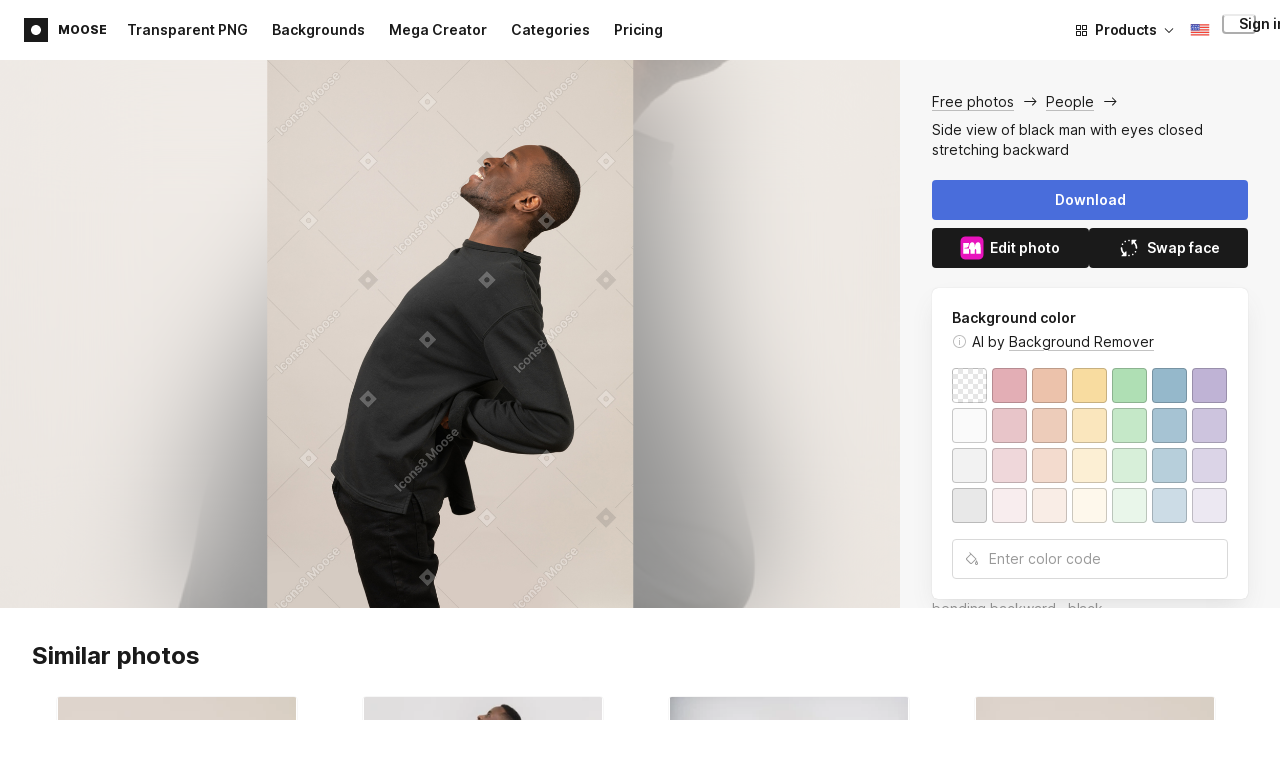

--- FILE ---
content_type: text/html;charset=UTF-8
request_url: https://icons8.com/photos/photo/side-view-of-black-man-with-eyes-closed-stretching-backward--6067598b8b658800013c7267
body_size: 480372
content:
<!doctype html>
<html lang="en" data-n-head="%7B%22lang%22:%7B%22ssr%22:%22en%22%7D%7D">
<head>
  <title>Side view of black man with eyes closed stretching backward Photo</title><meta data-n-head="ssr" charset="utf-8"><meta data-n-head="ssr" name="viewport" content="width=device-width, initial-scale=1"><meta data-n-head="ssr" name="format-detection" content="telephone=no"><meta data-n-head="ssr" name="robots" data-hid="robots" content="noodp"><meta data-n-head="ssr" http-equiv="X-UA-Compatible" content="IE=edge, chrome=1"><meta data-n-head="ssr" name="theme-color" content="#dEc4a1"><meta data-n-head="ssr" name="description" data-hid="description" content="Side view of black man with eyes closed stretching backward free photo. Explore high-quality People stock photos and images for free. Free download in PNG &amp; PSD formats."><meta data-n-head="ssr" name="twitter:card" data-hid="twitter:card" content="summary_large_image"><meta data-n-head="ssr" name="twitter:url" data-hid="twitter:url" content="https://icons8.com/photos/photo/side-view-of-black-man-with-eyes-closed-stretching-backward--6067598b8b658800013c7267"><meta data-n-head="ssr" name="twitter:title" data-hid="twitter:title" content="Side view of black man with eyes closed stretching backward Photo"><meta data-n-head="ssr" name="twitter:description" data-hid="twitter:description" content="Side view of black man with eyes closed stretching backward free photo. Explore high-quality People stock photos and images for free. Free download in PNG &amp; PSD formats."><meta data-n-head="ssr" name="twitter:image" data-hid="twitter:image" content="https://maxst.icons8.com/vue-static/moose/seo/opengraph.png"><meta data-n-head="ssr" name="og:url" data-hid="og:url" content="https://icons8.com/photos/photo/side-view-of-black-man-with-eyes-closed-stretching-backward--6067598b8b658800013c7267"><meta data-n-head="ssr" name="og:title" data-hid="og:title" content="Side view of black man with eyes closed stretching backward Photo"><meta data-n-head="ssr" name="og:description" data-hid="og:description" content="Side view of black man with eyes closed stretching backward free photo. Explore high-quality People stock photos and images for free. Free download in PNG &amp; PSD formats."><meta data-n-head="ssr" name="og:image" data-hid="og:image" content="https://maxst.icons8.com/vue-static/moose/seo/opengraph.png"><link data-n-head="ssr" rel="icon" type="image/png" size="16" data-hid="favicon-16" href="https://maxst.icons8.com/vue-static/moose/seo/favicon.png"><link data-n-head="ssr" rel="icon" type="image/png" size="32" data-hid="favicon-32" href="https://maxst.icons8.com/vue-static/moose/seo/favicon.png"><link data-n-head="ssr" rel="canonical" href="https://icons8.com/photos/photo/side-view-of-black-man-with-eyes-closed-stretching-backward--6067598b8b658800013c7267"><link data-n-head="ssr" rel="alternate" hreflang="en" data-hid="alternate-en" href="https://icons8.com/photos/photo/side-view-of-black-man-with-eyes-closed-stretching-backward--6067598b8b658800013c7267"><link data-n-head="ssr" rel="alternate" hreflang="zh" data-hid="alternate-zh" href="https://igoutu.cn/photos/photo/side-view-of-black-man-with-eyes-closed-stretching-backward--6067598b8b658800013c7267"><link data-n-head="ssr" rel="alternate" hreflang="fr" data-hid="alternate-fr" href="https://icones8.fr/photos/photo/side-view-of-black-man-with-eyes-closed-stretching-backward--6067598b8b658800013c7267"><link data-n-head="ssr" rel="alternate" hreflang="de" data-hid="alternate-de" href="https://icons8.de/photos/photo/side-view-of-black-man-with-eyes-closed-stretching-backward--6067598b8b658800013c7267"><link data-n-head="ssr" rel="alternate" hreflang="it" data-hid="alternate-it" href="https://icons8.it/photos/photo/side-view-of-black-man-with-eyes-closed-stretching-backward--6067598b8b658800013c7267"><link data-n-head="ssr" rel="alternate" hreflang="ja" data-hid="alternate-ja" href="https://icons8.jp/photos/photo/side-view-of-black-man-with-eyes-closed-stretching-backward--6067598b8b658800013c7267"><link data-n-head="ssr" rel="alternate" hreflang="pt" data-hid="alternate-pt" href="https://icons8.com.br/photos/photo/side-view-of-black-man-with-eyes-closed-stretching-backward--6067598b8b658800013c7267"><link data-n-head="ssr" rel="alternate" hreflang="ru" data-hid="alternate-ru" href="https://icons8.ru/photos/photo/side-view-of-black-man-with-eyes-closed-stretching-backward--6067598b8b658800013c7267"><link data-n-head="ssr" rel="alternate" hreflang="es" data-hid="alternate-es" href="https://iconos8.es/photos/photo/side-view-of-black-man-with-eyes-closed-stretching-backward--6067598b8b658800013c7267"><link data-n-head="ssr" rel="alternate" hreflang="ko" data-hid="alternate-ko" href="https://icons8.kr/photos/photo/side-view-of-black-man-with-eyes-closed-stretching-backward--6067598b8b658800013c7267"><link data-n-head="ssr" rel="alternate" hreflang="x-default" data-hid="x-default-en" href="https://icons8.com/photos/photo/side-view-of-black-man-with-eyes-closed-stretching-backward--6067598b8b658800013c7267"><link data-n-head="ssr" rel="canonical" href="https://icons8.com/photos/photo/side-view-of-black-man-with-eyes-closed-stretching-backward--6067598b8b658800013c7267"><link data-n-head="ssr" rel="preload" href="https://photo-cdn2.icons8.com/gMHqB-rcib7JfYY-aYsH5dFsbnVjp41ffv07kmC1cn4/rs:fit:715:1072/wm:1:re:0:0:0.65/wmid:moose/q:98/czM6Ly9pY29uczgu/bW9vc2UtcHJvZC5h/c3NldHMvYXNzZXRz/L3NhdGEvb3JpZ2lu/YWwvMTAyLzgxNWJm/ZjQ0LWNiYTAtNGNm/Yy1hNmRiLTMyYWRi/ZTcwZTE1ZS5qcGc.jpg" as="image" fetchpriority="high" media="(max-width: 1100px)"><link rel="modulepreload" as="script" crossorigin href="https://maxst.icons8.com/_nuxt/moose/app.239cd9a73e33751c8ac0.js"><link rel="modulepreload" as="script" crossorigin href="https://maxst.icons8.com/_nuxt/moose/commons/app.cd4a8daeb49c68ca7951.js"><link rel="modulepreload" as="script" crossorigin href="https://maxst.icons8.com/_nuxt/moose/runtime.0581f58a941d80584de2.js"><link rel="modulepreload" as="script" crossorigin href="https://maxst.icons8.com/_nuxt/moose/vendors/app.139143066dad60dc110b.js"><link rel="modulepreload" as="script" crossorigin href="https://maxst.icons8.com/_nuxt/moose/49.321fabc0947afd52c164.js"><link rel="modulepreload" as="script" crossorigin href="https://maxst.icons8.com/_nuxt/moose/52.0039a134bf89029221c3.js"><link rel="modulepreload" as="script" crossorigin href="https://maxst.icons8.com/_nuxt/moose/53.bbb631fa2b2c559c3580.js"><link rel="modulepreload" as="script" crossorigin href="https://maxst.icons8.com/_nuxt/moose/45.1979c19c3a6c8df72146.js"><link rel="modulepreload" as="script" crossorigin href="https://maxst.icons8.com/_nuxt/moose/43.3a0c77874e1bd6a2fd12.js"><link rel="modulepreload" as="script" crossorigin href="https://maxst.icons8.com/_nuxt/moose/47.e3476480e3ae51c916cf.js"><link rel="modulepreload" as="script" crossorigin href="https://maxst.icons8.com/_nuxt/moose/48.31f0879bb75fd2a65d68.js"><link rel="modulepreload" as="script" crossorigin href="https://maxst.icons8.com/_nuxt/moose/41.10c432be0feb2ebe36f0.js"><link rel="modulepreload" as="script" crossorigin href="https://maxst.icons8.com/_nuxt/moose/51.b38ef884c6ac98da5c6f.js"><link rel="modulepreload" as="script" crossorigin href="https://maxst.icons8.com/_nuxt/moose/44.abb0d144c3d9dfc9759a.js"><link rel="prefetch" as="script" crossorigin href="https://maxst.icons8.com/_nuxt/moose/2.cb0f54e13b01a1a2ef46.js"><link rel="prefetch" as="script" crossorigin href="https://maxst.icons8.com/_nuxt/moose/36.44f57c3e4c41a12552d1.js"><link rel="prefetch" as="script" crossorigin href="https://maxst.icons8.com/_nuxt/moose/37.35ee4c39c271159cae23.js"><link rel="prefetch" as="script" crossorigin href="https://maxst.icons8.com/_nuxt/moose/38.e8cf0e9fc0cde9bf8159.js"><link rel="prefetch" as="script" crossorigin href="https://maxst.icons8.com/_nuxt/moose/39.bd9a7966b3e8eec76834.js"><link rel="prefetch" as="script" crossorigin href="https://maxst.icons8.com/_nuxt/moose/40.f905493b96975839264d.js"><link rel="prefetch" as="script" crossorigin href="https://maxst.icons8.com/_nuxt/moose/42.1c6fbc029508026bb699.js"><link rel="prefetch" as="script" crossorigin href="https://maxst.icons8.com/_nuxt/moose/46.094f454568c898a20b3f.js"><link rel="prefetch" as="script" crossorigin href="https://maxst.icons8.com/_nuxt/moose/50.44e5e962fa45850801a9.js"><link rel="prefetch" as="script" crossorigin href="https://maxst.icons8.com/_nuxt/moose/54.f72015784a7b47b7d6d4.js"><link rel="prefetch" as="script" crossorigin href="https://maxst.icons8.com/_nuxt/moose/i8-support-chat.a21b1bd03e76ffaf6169.js"><link rel="prefetch" as="script" crossorigin href="https://maxst.icons8.com/_nuxt/moose/moose-categories-previews.25c185d1a92d02cb6630.js"><link rel="prefetch" as="script" crossorigin href="https://maxst.icons8.com/_nuxt/moose/moose-cross-search.01853ee7752e79e6fd8c.js"><link rel="prefetch" as="script" crossorigin href="https://maxst.icons8.com/_nuxt/moose/moose-error-toast.b05367c6a75e3ec4ef19.js"><link rel="prefetch" as="script" crossorigin href="https://maxst.icons8.com/_nuxt/moose/moose-pagination.63cd90f69dfae584cc8f.js"><link rel="prefetch" as="script" crossorigin href="https://maxst.icons8.com/_nuxt/moose/moose-photo-modal.cff80dd21de4acb12985.js"><link rel="prefetch" as="script" crossorigin href="https://maxst.icons8.com/_nuxt/moose/moose-photo-modal/pages/photos/photo/_photoId/index/pages/photos/photo/_photoId/variations/_variationId.d174855f077edd13d7e8.js"><link rel="prefetch" as="script" crossorigin href="https://maxst.icons8.com/_nuxt/moose/moose-promo.c984bf223b1afabe3f53.js"><link rel="prefetch" as="script" crossorigin href="https://maxst.icons8.com/_nuxt/moose/moose-related-photos.035394377de08858381f.js"><link rel="prefetch" as="script" crossorigin href="https://maxst.icons8.com/_nuxt/moose/moose-seo-placeholder-search.ba8ac0ea1346a796ab79.js"><link rel="prefetch" as="script" crossorigin href="https://maxst.icons8.com/_nuxt/moose/moose-trending-categories.044aca6ade0fa4138ba9.js"><link rel="prefetch" as="script" crossorigin href="https://maxst.icons8.com/_nuxt/moose/pages/photos/_.55818061a810477bb35b.js"><link rel="prefetch" as="script" crossorigin href="https://maxst.icons8.com/_nuxt/moose/pages/photos/categories.f9aee0068ee6c04b64f7.js"><link rel="prefetch" as="script" crossorigin href="https://maxst.icons8.com/_nuxt/moose/pages/photos/image/_imageId/index.78708b765067486ccbe5.js"><link rel="prefetch" as="script" crossorigin href="https://maxst.icons8.com/_nuxt/moose/pages/photos/image/_imageId/s/_query.3dbc4e04659db831a199.js"><link rel="prefetch" as="script" crossorigin href="https://maxst.icons8.com/_nuxt/moose/pages/photos/index.158713006938236289d6.js"><link rel="prefetch" as="script" crossorigin href="https://maxst.icons8.com/_nuxt/moose/pages/photos/models/_model.0b9de8afd33cfabb5980.js"><link rel="prefetch" as="script" crossorigin href="https://maxst.icons8.com/_nuxt/moose/pages/photos/photo/_photoId/index.95cf04baf28d0f83dd90.js"><link rel="prefetch" as="script" crossorigin href="https://maxst.icons8.com/_nuxt/moose/pages/photos/photo/_photoId/variations/_variationId.fbd82800ac9f2883ca9d.js"><link rel="prefetch" as="script" crossorigin href="https://maxst.icons8.com/_nuxt/moose/pages/photos/photographers/_photographer.025f306234d6a3e6c90d.js"><link rel="prefetch" as="script" crossorigin href="https://maxst.icons8.com/_nuxt/moose/pages/photos/pricing/_slug.4be9729fa86d8b7b17d7.js"><link rel="prefetch" as="script" crossorigin href="https://maxst.icons8.com/_nuxt/moose/pages/photos/s/_query.7ad6736d0875aacf1ac0.js"><link rel="prefetch" as="script" crossorigin href="https://maxst.icons8.com/_nuxt/moose/pages/photos/s/file.a1331a7a8c6214aaebbc.js"><link rel="prefetch" as="script" crossorigin href="https://maxst.icons8.com/_nuxt/moose/pages/photos/t/_query.d7e438168a3090ebf689.js"><link rel="prefetch" as="script" crossorigin href="https://maxst.icons8.com/_nuxt/moose/pages/server_status.38e4ce1ffbe292c65aa8.js"><link rel="prefetch" as="script" crossorigin href="https://maxst.icons8.com/_nuxt/moose/sentry.177ea714c8f152220f15.js"><link rel="prefetch" as="script" crossorigin href="https://maxst.icons8.com/_nuxt/moose/shutterstock-ads.6af478214ea241e473ee.js"><link rel="prefetch" as="script" crossorigin href="https://maxst.icons8.com/_nuxt/moose/vendors/i8-footer.99881cc99d12f7029715.js"><link rel="prefetch" as="script" crossorigin href="https://maxst.icons8.com/_nuxt/moose/vendors/i8-header.e69055456924eed84362.js"><link rel="prefetch" as="script" crossorigin href="https://maxst.icons8.com/_nuxt/moose/vendors/moose-photo-modal/pages/photos/photo/_photoId/index/pages/photos/photo/_photoId/variations/_/5620933f.3c5714f15495d4ed8264.js"><link rel="prefetch" as="script" crossorigin href="https://maxst.icons8.com/_nuxt/moose/vendors/sentry.1c4892e29a531d90de5f.js"><style data-vue-ssr-id="b2037a0c:0,ee8a15ac:0,aefcc5ac:0 0d744138:0,35e70055:0,0fa49abf:0,06a4a251:0,e3f8b136:0,4b08f5ee:0,a8318d26:0,134a5cca:0,7b2c8db3:0,95fe81b0:0,f255e7fe:0,5ff13c4a:0,951268c0:0,94c5319a:0,86600210:0,32e50426:0,dbd8b0b4:0,2123d1bf:0,bca0ff22:0,57350eef:0,3f9d1603:0,7be100e5:0,36e54357:0,0f646516:0,50102cde:0,19f9fd71:0,10b654d8:0,23a69dbc:0,a17799fe:0,320e806e:0,710dba04:0,56c49ba3:0,5f528eec:0,5747f778:0,5046ea44:0,71714b9e:0,7c205daa:0,2a3fefac:0,3f99ee82:0,9597a33a:0,24b77c7e:0,64dafc10:0,2a5c1156:0,7d50b5bc:0,bfbf40d6:0,20bcfd93:0,29972a98:0,a1f3d634:0,18473c04:0,b7675444:0,70406ab6:0,4042e696:0,244e942e:0,4cc8ecd4:0,1329f908:0,54c4b8da:0,48599d46:0">@keyframes spin{0%{transform:rotate(0deg)}to{transform:rotate(1turn)}}@font-face{font-display:swap;font-family:"Inter";font-style:normal;font-weight:100 900;src:url(https://maxst.icons8.com/_nuxt/moose/fonts/Inter-VariableFont.f065685.woff2) format("woff2-variations")}body{color:#000;font-family:Inter,-apple-system,BlinkMacSystemFont,"Helvetica Neue","Segoe UI","Fira Sans",Roboto,Oxygen,Ubuntu,"Droid Sans",Arial,sans-serif;font-size:16px;line-height:1.5;margin:0;padding:0}*,:after,:before{box-sizing:border-box}:focus{outline:none}
.i8-social-login{display:flex;margin:0 -8px}.i8-social-login__link{background:var(--social-login-links-background,var(--c-transparent-black_100));border-radius:4px;border-radius:var(--social-login-links-radius,4px);cursor:pointer;display:flex;flex:1;justify-content:center;margin:0 8px;padding:.625rem;padding:var(--social-login-links-padding,.625rem);transition:all .2s ease-out}.i8-social-login__link:hover{background:var(--social-login-links-background-hover,var(--c-transparent-black_200))}.i8-social-login__link:active{background:var(--social-login-links-background-active,var(--c-transparent-black_300));transform:scale(.975);transform:var(--button-active-transform,scale(.975))}.i8-social-login__link svg{background-size:cover;display:block;height:1.25rem;height:var(--social-login-icon-size,1.25rem);margin:auto;width:1.25rem;width:var(--social-login-icon-size,1.25rem)}.i8-social-login__icon{margin:auto}.i8-auth-button[data-v-5b1cb82c]{--button-background:var(--c-black_900);--button-background-color-hover:var(--c-black_800);--button-background-color-active:var(--c-black_900);--button-color:#fff;display:block;width:100%}.i8-login-form{max-width:100%;max-width:var(--login-form-max-width,100%)}.i8-login-form__title{font-size:1.5rem;font-size:var(--login-form-title-fontsize,1.5rem);font-weight:700;font-weight:var(--login-form-title-fontweight,700);letter-spacing:-.005em;line-height:2rem;line-height:var(--login-form-title-lineheight,2rem);margin-bottom:24px}.i8-login-form__social{margin-bottom:24px}.i8-login-form__desc{font-size:14px;font-size:var(--font-sm,14px);letter-spacing:-.006em;line-height:20px;line-height:var(--ui-14-line-height,20px);margin-bottom:16px}.i8-login-form__group,.i8-login-form__reset{margin-bottom:24px}.i8-login-form__submit{--button-background:var(--c-black_900);--button-background-color-hover:var(--c-black_800);--button-background-color-active:var(--c-black_900);--button-color:#fff;display:block;width:100%}.i8-auth-forms__checkbox[data-v-8f965ae2]{--checkbox-checked-background:var(--c-black_900);--checkbox-checked-background-hover:var(--c-black_800);--checkbox-checked-background-active:var(--c-black_900)}.i8-auth-forms__checkbox[data-v-8f965ae2]:not(:last-child){margin-bottom:16px}.i8-register-form{max-width:100%;max-width:var(--login-form-max-width,100%)}.i8-register-form__title{font-size:1.5rem;font-size:var(--register-form-title-font-size,1.5rem);font-weight:700;font-weight:var(--register-form-title-font-weight,700);letter-spacing:-.005em;line-height:2rem;line-height:var(--register-form-title-line-height,2rem);margin-bottom:24px}.i8-register-form__social{margin-bottom:24px}.i8-register-form__desc{font-size:14px;font-size:var(--font-sm,14px);letter-spacing:-.006em;line-height:20px;line-height:var(--ui-14-line-height,20px);margin-bottom:16px}.i8-register-form__group,.i8-register-form__reset{margin-bottom:24px}.i8-register-form__submit{--button-background:var(--c-black_900);--button-background-color-hover:var(--c-black_800);--button-background-color-active:var(--c-black_900);--button-color:#fff;display:block;width:100%}@media screen and (min-width:1024px){.cf-turnstile[data-v-761b835a]{height:2.5rem;transform:scale(.6153846154);transform-origin:top right}}.i8-auth-form{grid-column-gap:0;color:#1a1a1a;color:var(--c-black_900,#1a1a1a);display:grid;grid-template-columns:none;height:100%;width:100%}@media screen and (min-width:768px){.i8-auth-form{height:584px}}.i8-auth-form__block{min-height:auto;min-width:100%;width:100%}.i8-auth-form__benefits{height:100%;margin-left:2rem;max-width:369px;max-width:var(--auth-modal-forms-max-width,369px);width:100%}.i8-auth-form__slides{display:none}.i8-auth-form__forms-wrapper{max-width:100%;max-width:var(--auth-modal-forms-max-width,100%);width:100%;width:var(--auth-modal-forms-width,100%)}.i8-auth-form__forms-wrapper .i8-tab--active{font-weight:600}.i8-auth-form__tabs{margin-bottom:40px;position:relative}.i8-auth-form__tabs .i8-tab__inner{border-bottom:none!important}.i8-auth-form__tabs-underline{background:#000;bottom:-1px;content:"";height:1px;left:0;position:absolute;transition:all .4s ease;width:0;will-change:width,left}@media screen and (min-width:1024px){.i8-auth-form{grid-column-gap:var(--spacer-lg);grid-template-columns:1fr 1fr}.i8-auth-form__block{min-height:450px}.i8-auth-form__slides{align-items:center;display:flex;justify-content:flex-end}.i8-auth-form__forms-wrapper{max-width:369px;max-width:var(--auth-modal-forms-max-width,369px)}}.i8-auth-forms__title{font:var(--font-h2);margin:0}.i8-auth-forms__text{font:var(--font-ui-14-regular);margin-top:1rem!important}.i8-auth-forms__input{--text-input-width:100%;--text-input-error-message-position:static;margin-top:1rem;width:100%}.i8-auth-forms__input--single{margin-top:2rem}.i8-auth-forms__input.i8-text-input--error{margin-bottom:1rem}.i8-auth-forms__action-btn{margin-top:1.5rem}.i8-auth-modal .i8-modal{--modal-padding:0 1.75rem;--modal-width:100%;box-sizing:border-box;max-width:100%}.i8-auth-modal .i8-modal .i8-modal__content{height:100%;overflow-x:hidden;padding:1.25rem 0}@media screen and (max-width:768px){.i8-auth-modal .i8-modal{--modal-max-height:100vh;height:100%;max-height:100%}}@media screen and (min-width:768px){.i8-auth-modal .i8-modal{--modal-width:80%;border-radius:.25rem;max-width:52.125rem}}@media screen and (min-width:1024px){.i8-auth-modal .i8-modal{--modal-padding:0}.i8-auth-modal .i8-modal .i8-modal__content{padding:2rem 0}}@media screen and (max-width:768px){.i8-auth-modal .i8-modal__button--close{border:none;left:auto;right:9px;top:1rem}}.fade-scale-enter-active,.fade-scale-leave-active{transition:all .3s ease}.fade-scale-enter-to,.fade-scale-leave{opacity:1;transform:scale(1)}.fade-scale-enter,.fade-scale-leave-to{opacity:0;transform:scale(.95)}.i8-complete-registration-form{grid-column-gap:0;display:inline-grid;grid-template-columns:none;height:100%;width:100%}.i8-complete-registration-form__picture{display:none}.i8-complete-registration-form__form{align-items:center;display:flex}@media screen and (min-width:768px){.i8-complete-registration-form{height:min(584px,80vh)}}@media screen and (min-width:1024px){.i8-complete-registration-form{grid-column-gap:var(--spacer-lg);grid-template-columns:1fr 1fr}.i8-complete-registration-form__picture{display:flex;min-height:33.75rem}.i8-complete-registration-form__form{max-width:369px;max-width:var(--auth-modal-forms-max-width,369px)}}.i8-auth-benefits[data-v-6db5b9a4]{background:var(--c-black_100);border-radius:4px;display:flex;flex-direction:column;overflow:hidden}.i8-auth-benefits__image[data-v-6db5b9a4]{height:23rem;position:relative}.i8-auth-benefits__icons--with-asset[data-v-6db5b9a4]{--icons-rocket-umbrella-translate:40px,-110px}.i8-auth-benefits__icons-asset-container[data-v-6db5b9a4]{align-items:center;background:#fff;border-radius:50%;box-shadow:0 0 1px rgba(96,96,96,.31),0 12px 24px rgba(96,96,96,.15);display:flex;height:6.25rem;justify-content:center;left:50%;margin:0;position:absolute;top:50%;transform:translate(-50%,-50%);width:6.25rem}.i8-auth-benefits__photos[data-v-6db5b9a4]{--layer-0:100px;--layer-1:170px}.i8-auth-benefits__photos-asset-default>[data-v-6db5b9a4],.i8-auth-benefits__photos>[data-v-6db5b9a4]{background-position:bottom;background-repeat:no-repeat;background-size:100%;position:absolute}.i8-auth-benefits__photos-rect[data-v-6db5b9a4]{border-radius:.25rem;height:calc(4rem + 1px);width:5.75rem}.i8-auth-benefits__photos-asset[data-v-6db5b9a4]{align-items:center;bottom:0;display:flex;justify-content:center;left:90px;position:absolute;right:90px;top:0}.i8-auth-benefits__photos-asset>[data-v-6db5b9a4]{max-width:11.75rem}.i8-auth-benefits__photos-0[data-v-6db5b9a4]{background-image:url(https://goodies.icons8.com/web/common/auth/photos_0.webp);bottom:var(--layer-1);height:5.125rem;right:2px;width:5.75rem}.i8-auth-benefits__photos-1[data-v-6db5b9a4]{background-image:url(https://goodies.icons8.com/web/common/auth/photos_1.webp);bottom:var(--layer-0);height:5rem;right:5px;width:4.5rem}.i8-auth-benefits__photos-2[data-v-6db5b9a4]{background-image:url(https://goodies.icons8.com/web/common/auth/photos_2.webp);bottom:var(--layer-1);height:5rem;left:-3px;width:3.875rem}.i8-auth-benefits__photos-3[data-v-6db5b9a4]{background-image:url(https://goodies.icons8.com/web/common/auth/photos_3.webp);bottom:var(--layer-0);height:6.5rem;left:0;width:5rem}.i8-auth-benefits__photos-4[data-v-6db5b9a4]{background-image:url(https://goodies.icons8.com/web/common/auth/photos_4.webp);bottom:var(--layer-1);height:5.5rem;left:85px;width:6.125rem}.i8-auth-benefits__photos-5[data-v-6db5b9a4]{background-image:url(https://goodies.icons8.com/web/common/auth/photos_5.webp);bottom:var(--layer-0);height:5rem;left:94px;width:5.25rem}.i8-auth-benefits__photos-6[data-v-6db5b9a4]{background-image:url(https://goodies.icons8.com/web/common/auth/photos_6.webp);bottom:var(--layer-1);height:5rem;right:95px;width:4.75rem}.i8-auth-benefits__photos-7[data-v-6db5b9a4]{background-image:url(https://goodies.icons8.com/web/common/auth/photos_7.webp);bottom:var(--layer-0);height:5.25rem;right:101px;width:4rem}.i8-auth-benefits__vectors-rect[data-v-6db5b9a4]{background-position:0;background-repeat:no-repeat;border-radius:7px;height:12rem;position:absolute;width:8.625rem}.i8-auth-benefits__vectors-0[data-v-6db5b9a4]{background-color:#e4edff;background-image:url(https://goodies.icons8.com/web/common/auth/vectors_cups.webp);background-position:14px 26px;background-size:auto 80%;bottom:4.375rem;right:-5.25rem}.i8-auth-benefits__vectors-1[data-v-6db5b9a4]{background-color:#ffe7e7;background-image:url(https://goodies.icons8.com/web/common/auth/vectors_drink.webp);background-position:50%;background-size:102px;bottom:1rem;right:5.5rem;transform:rotate(14deg);transform-origin:bottom right}.i8-auth-benefits__vectors-2[data-v-6db5b9a4]{background-color:#daf0f7;background-image:url(https://goodies.icons8.com/web/common/auth/vectors_eye.webp);background-size:100%}.i8-auth-benefits__vectors-asset-wrap[data-v-6db5b9a4]{align-items:center;bottom:6rem;display:flex;height:12rem;left:2.75rem;position:absolute;transform:rotate(-8deg);width:8.625rem}.i8-auth-benefits__vectors-asset[data-v-6db5b9a4]{background:#fff;border-radius:8px;box-shadow:0 0 1px rgba(96,96,96,.31),0 12px 24px -6px rgba(96,96,96,.15)}.i8-auth-benefits__music[data-v-6db5b9a4]{background-image:url(https://goodies.icons8.com/web/common/auth/music.webp);background-repeat:no-repeat;background-size:cover;height:23rem}.i8-auth-benefits__music-asset[data-v-6db5b9a4]{background:inherit;height:8.125rem;left:119px;margin:0;position:absolute;top:7.125rem;width:8.125rem}.i8-auth-benefits__design-tools[data-v-6db5b9a4]{background-image:url(https://goodies.icons8.com/web/common/auth/design_tools.webp);background-repeat:no-repeat;background-size:cover;height:23rem}.i8-auth-benefits__title[data-v-6db5b9a4]{font:var(--font-h3);margin:2.5rem 0 .5rem;text-align:center}.i8-auth-benefits__items[data-v-6db5b9a4]{font:var(--font-ui-14-regular);margin:0 1rem .5rem;text-align:center}.i8-auth-benefits__items p[data-v-6db5b9a4]{margin:initial}.i8-auth-benefits__items p+p[data-v-6db5b9a4]{margin-top:.5rem}.i8-auth-benefits__nav[data-v-6db5b9a4]{display:flex;justify-content:center;margin-bottom:40px;margin-top:auto}.i8-auth-benefits__nav>svg[data-v-6db5b9a4]{cursor:pointer;height:1rem;padding:.375rem;width:1rem}
.intercom-cta[data-v-1dc5c933]{align-items:center;background:#1fb141;border:none;border-radius:50%;bottom:20px;box-shadow:0 1px 6px 0 rgba(0,0,0,.06),0 2px 32px 0 rgba(0,0,0,.16);cursor:pointer;display:flex;height:3rem;justify-content:center;position:fixed;right:20px;width:3rem;z-index:2147483000}.with-corner-ad[data-v-1dc5c933]{right:240px}.nuxt-progress{background-color:#5ca3fd;height:2.5px;left:0;opacity:1;position:fixed;right:0;top:0;transition:width .1s,opacity .4s;width:0;z-index:999999}.nuxt-progress.nuxt-progress-notransition{transition:none}.nuxt-progress-failed{background-color:red}
/*! normalize.css v8.0.1 | MIT License | github.com/necolas/normalize.css */html{-webkit-text-size-adjust:100%;line-height:1.15}main{display:block}h1{font-size:2em;margin:.67em 0}hr{box-sizing:content-box;height:0;overflow:visible}pre{font-family:monospace,monospace;font-size:1em}a{background-color:transparent}abbr[title]{border-bottom:none;text-decoration:underline;-webkit-text-decoration:underline dotted;text-decoration:underline dotted}b,strong{font-weight:bolder}code,kbd,samp{font-family:monospace,monospace;font-size:1em}small{font-size:80%}sub,sup{font-size:75%;line-height:0;position:relative;vertical-align:baseline}sub{bottom:-.25em}sup{top:-.5em}img{border-style:none}button,input,optgroup,select,textarea{font-family:inherit;font-size:100%;line-height:1.15;margin:0}button,input{overflow:visible}button,select{text-transform:none}[type=button],[type=reset],[type=submit],button{-webkit-appearance:button}[type=button]::-moz-focus-inner,[type=reset]::-moz-focus-inner,[type=submit]::-moz-focus-inner,button::-moz-focus-inner{border-style:none;padding:0}[type=button]:-moz-focusring,[type=reset]:-moz-focusring,[type=submit]:-moz-focusring,button:-moz-focusring{outline:1px dotted ButtonText}fieldset{padding:.35em .75em .625em}legend{box-sizing:border-box;color:inherit;display:table;max-width:100%;padding:0;white-space:normal}progress{vertical-align:baseline}textarea{overflow:auto}[type=checkbox],[type=radio]{box-sizing:border-box;padding:0}[type=number]::-webkit-inner-spin-button,[type=number]::-webkit-outer-spin-button{height:auto}[type=search]{-webkit-appearance:textfield;outline-offset:-2px}[type=search]::-webkit-search-decoration{-webkit-appearance:none}::-webkit-file-upload-button{-webkit-appearance:button;font:inherit}details{display:block}summary{display:list-item}[hidden],template{display:none}:root{--font-family-primary:"Roboto",serif;--font-family-secondary:"Raleway",sans-serif;--font-family-legacy:"Inter",sans-serif}@media(min-width:1024px){:root{--h1-font-size:2.5rem;--h2-font-size:1.5rem;--h3-font-size:1.125rem;--h4-font-size:0.875rem;--h1-line-height:48px}}:root{--c-white:#fff;--c-transparent-black_100:rgba(0,0,0,.03);--c-transparent-black_200:rgba(0,0,0,.08);--c-transparent-black_300:rgba(0,0,0,.15);--c-transparent-black_400:rgba(0,0,0,.26);--c-transparent-black_500:rgba(0,0,0,.4);--c-transparent-black_600:rgba(0,0,0,.55);--c-transparent-black_700:rgba(0,0,0,.7);--c-transparent-black_800:rgba(0,0,0,.8);--c-transparent-black_900:rgba(0,0,0,.9);--c-black_100:#f7f7f7;--c-black_200:#ebebeb;--c-black_300:#d9d9d9;--c-black_400:#bdbdbd;--c-black_500:#999;--c-black_600:#737373;--c-black_700:#4d4d4d;--c-black_800:#333;--c-black_900:#1a1a1a;--c-green_100:#e7f9eb;--c-green_200:#c3efcd;--c-green_300:#88dd9f;--c-green_400:#47d16c;--c-green_500:#1fb141;--c-green_600:#189a2e;--c-green_700:#0d731e;--c-green_800:#085e16;--c-green_900:#04490f;--c-red_100:#ffe3e3;--c-red_200:#ffbdbd;--c-red_300:#ff9b9b;--c-red_400:#f86a6a;--c-red_500:#ef4e4e;--c-red_600:#e12d39;--c-red_700:#cf1124;--c-red_800:#ab091e;--c-red_900:#8a041a;--c-yellow_100:#fffbea;--c-yellow_200:#fff3c4;--c-yellow_300:#fce588;--c-yellow_400:#fadb5f;--c-yellow_500:#f7c948;--c-yellow_600:#f0b429;--c-yellow_700:#de911d;--c-yellow_800:#cb6e17;--c-yellow_900:#b44d12;--c-blue_100:#e6f6ff;--c-blue_200:#bae3ff;--c-blue_300:#7cc4fa;--c-blue_400:#47a3f3;--c-blue_500:#2186eb;--c-blue_600:#0967d2;--c-blue_700:#0552b5;--c-blue_800:#03449e;--c-blue_900:#01337d;--c-body:var(--c-white);--c-text:var(--c-black_900);--spacer-2xs:0.25rem;--spacer-xs:0.5rem;--spacer-sm:1rem;--spacer-base:1.5rem;--spacer-lg:2rem;--spacer-xl:2.5rem;--spacer-2xl:5rem;--spacer-3xl:10rem;--font-family-primary:Inter,apple-system,BlinkMacSystemFont,Helvetica Neue,Segoe UI,Fira Sans,Roboto,Oxygen,Ubuntu,Droid Sans,Arial,sans-serif;--font-family-secondary:Inter,apple-system,BlinkMacSystemFont,Helvetica Neue,Segoe UI,Fira Sans,Roboto,Oxygen,Ubuntu,Droid Sans,Arial,sans-serif;--font-light:300;--font-normal:400;--font-medium:500;--font-semibold:600;--font-bold:700;--font-extra-bold:800;--font-extra-extra-bold:900;--font-2xs:0.625rem;--font-xs:0.75rem;--font-sm:0.875rem;--font-base:1rem;--font-lg:1.125rem;--font-xl:1.5rem;--h1-font-size:2rem;--h2-font-size:1.5rem;--h3-font-size:1rem;--h4-font-size:0.875rem;--h5-font-size:0.75rem;--h6-font-size:0.75rem;--h1-line-height:40px;--h2-line-height:32px;--h3-line-height:24px;--h4-line-height:20px;--p-line-height:24px;--ui-14-line-height:20px;--font-h1:var(--font-h1-weight,900) var(--font-h1-size,2rem)/var(--font-h1-line-height,40px) var(--font-h1-family,var(--font-family-primary));--font-h2:var(--font-h2-weight,700) var(--font-h2-size,1.5rem)/var(--font-h2-line-height,32px) var(--font-h2-family,var(--font-family-primary));--font-h3:var(--font-h3-weight,700) var(--font-h3-size,1rem)/var(--font-h3-line-height,24px) var(--font-h3-family,var(--font-family-primary));--font-h4:var(--font-h4-weight,700) var(--font-h4-size,0.875rem)/var(--font-h4-line-height,20px) var(--font-h4-family,var(--font-family-primary));--font-p:var(--font-p-weight,400) var(--font-p-size,var(--font-base))/var(--font-p-line-height,var(--p-line-height)) var(--font-p-family,var(--font-family-primary));--font-ui-14-regular:var(--font-ui-14-regular-weight,400) var(--font-ui-14-regular-size,var(--font-sm))/var(--font-ui-14-regular-line-height,var(--ui-14-line-height)) var(--font-ui-14-regular-family,var(--font-family-primary))}@media(min-width:1024px){:root{--h1-font-size:2.5rem;--h2-font-size:1.5rem;--h3-font-size:1.125rem;--h4-font-size:0.875rem;--font-h1-size:2.5rem;--font-h2-size:1.5rem;--font-h3-size:1.125rem;--font-h4-size:0.875rem;--h1-line-height:48px;--font-h1-line-height:48px}}@font-face{font-display:swap;font-family:"Inter";font-style:normal;font-weight:100 900;src:url(https://maxst.icons8.com/_nuxt/moose/fonts/Inter-VariableFont.f065685.woff2) format("woff2-variations")}*{font-family:Inter,apple-system,BlinkMacSystemFont,"Helvetica Neue","Segoe UI","Fira Sans",Roboto,Oxygen,Ubuntu,"Droid Sans",Arial,sans-serif}.center{align-items:center;display:flex;justify-content:center}@media(min-width:1024px){.mobile-only{display:none!important}}@media(max-width:1023px){.desktop-only{display:none!important}}.fade-enter-active,.fade-leave-active{transition:opacity .2s ease-out}.fade-enter,.fade-leave-to{opacity:0}.fade-smooth-enter-active,.fade-smooth-leave-active{transition:opacity .8s ease-out}.fade-smooth-enter,.fade-smooth-leave-to{opacity:0}.slide-fade-enter-active,.slide-fade-leave-active{transition:all .3s cubic-bezier(.3,.76,.27,1)}.slide-fade-enter{opacity:0;transform:translateY(20px)}.slide-fade-enter-to{opacity:1}.slide-fade-leave-to{opacity:0;transform:translateY(-20px)}@keyframes fade-show{0%{opacity:1}50%{opacity:.5}to{opacity:1}}@keyframes move-bbox{0%{transform:translate(20vh,10vh)}16%{transform:translate(50vh,10vh)}32%{transform:translate(80vh,10vh)}33%{transform:translate(20vh,30vh)}50%{transform:translate(50vh,30vh)}66%{transform:translate(80vh,30vh)}67%{transform:translate(20vh,50vh)}84%{transform:translate(50vh,50vh)}99%{transform:translate(80vh,50vh)}}@keyframes spin{0%{transform:rotate(0deg)}to{transform:rotate(1turn)}}.i8-header-logo .icon{height:24px!important;position:relative;width:24px!important}.i8-header-logo .icon svg{position:relative}.i8-header .i8-user-pic{line-height:24px!important}@media(min-width:1024px){.i8-header .i8-user-pic{line-height:32px!important}}.i8-header .i8-dropdown__content{background:#fff!important}.i8-header .i8-dropdown__content .text{color:#000}.i8-header .i8-header__content{background:#fff;border:none}.i8-header .i8-header__content .i8-header__login{align-items:center;line-height:32px}.i8-header .wrap{font-weight:400!important}.i8-header .wrap .text__chosen{font-weight:600}.i8-header .i8-dropdown-item:focus,.i8-header .i8-dropdown-item:hover{background:rgba(0,0,0,.03)!important}.i8-header .i8-dropdown__label:focus:not(.i8-dropdown__label--is-open),.i8-header .i8-dropdown__label:hover:not(.i8-dropdown__label--is-open){background:rgba(0,0,0,.03)}.i8-header .i8-dropdown__label:active:not(.i8-dropdown__label--is-open){background:rgba(0,0,0,.08)}.i8-header a[href="/photos/christmas"]:before{content:url("data:image/svg+xml;charset=utf-8,%3Csvg xmlns='http://www.w3.org/2000/svg' width='16' height='16' fill='none'%3E%3Cpath fill='%231FB141' d='M7.5.629 3.04 7h1.804l-2.828 5H7v2h1v-2h5l-.441-.754L10.063 7h1.898L7.5.629Zm0 1.746L10.04 6H8.312l2.937 5H3.734l2.82-5H4.962L7.5 2.375Z'/%3E%3C/svg%3E");display:block;height:18px;margin:4px 2px 0 0;width:18px}@media(max-width:1023px){.i8-header a[href="/photos/christmas"]:before{left:96px;margin:3px 0 0;position:absolute}}h1,h2,h3,h4,h5{margin:0;padding:0}.header2,.header3,.header4{font-weight:700}.header1{font-size:32px;font-weight:900;line-height:40px}@media(min-width:450px){.header1{font-size:40px;line-height:48px}}.header2{font-size:24px;line-height:32px}.header3{font-size:18px;line-height:24px}.header4{font-size:14px;line-height:24px}.text4{font-size:14px;line-height:20px}p{font-size:16px;line-height:24px;margin:0}.link{border-bottom:none;color:#1a1a1a;cursor:pointer;text-decoration:underline;-webkit-text-decoration:underline rgba(26,26,26,.26);text-decoration:underline rgba(26,26,26,.26);text-decoration-thickness:1px;text-underline-position:under;transition:all .2s ease-out}.link:hover{text-decoration:underline;-webkit-text-decoration:underline solid rgba(26,26,26,.6);text-decoration:underline solid rgba(26,26,26,.6);-webkit-text-decoration:1px underline rgba(26,26,26,.6);text-decoration:1px underline rgba(26,26,26,.6);text-decoration-thickness:1px}.link :focus,.link:active{text-decoration:underline;-webkit-text-decoration:underline solid #1a1a1a;text-decoration:underline solid #1a1a1a;-webkit-text-decoration:1px underline #1a1a1a;text-decoration:1px underline #1a1a1a;text-decoration-thickness:1px}a{-webkit-text-decoration:none;text-decoration:none}a,a:visited{color:#1a1a1a}.light{font-weight:300}.normal{font-weight:400}.semi-bold{font-weight:600}.bold{font-weight:700}.extra-bold{font-weight:800}.black{font-weight:900}body{color:#1a1a1a!important;font-family:"Inter","Helvetica Neue","Segoe UI","Fira Sans",Roboto,Oxygen,Ubuntu,"Droid Sans","Arial",sans-serif!important;font-size:14px!important;line-height:20px!important;margin:0;padding:0}@media(min-width:769px){.custom-scroll{scrollbar-color:rgba(0,0,0,.08);scrollbar-width:thin}.custom-scroll::-webkit-scrollbar{height:6px;width:6px}.custom-scroll::-webkit-scrollbar-thumb{background-color:rgba(0,0,0,.08);border-radius:6px}}*,:after,:before{box-sizing:border-box}:focus{outline:none}.font-small{font-size:12px;line-height:16px}.content-page{padding:32px 32px 56px}@media(max-width:400px){.content-page{padding:20px 20px 56px}}.content-page .pagination{margin-top:24px}@media(max-width:400px){.content-page .pagination{margin-top:16px}}ul{list-style:none;margin:0;padding-left:0}section.content{grid-gap:86px;display:grid;gap:86px;grid-template-columns:140px 1fr}section.content.no-categories{display:block}@media(max-width:768px){section.content{gap:0;grid-template-columns:1fr}section.content aside{display:none}section.content main{margin-left:-8px;margin-right:-8px}}.footer{--background:#f7f7f7!important}.align-center{align-items:center}.d-flex,.seo-block{display:flex}.seo-block{flex-direction:column;gap:12px;margin-bottom:16px;max-width:912px}.seo-block-line{border-right:1px solid rgba(0,0,0,.08);max-width:calc(100% - 380px);padding-right:32px}@media(max-width:768px){.seo-block-line{max-width:none}}.seo-block-header{font-size:24px;font-weight:700;letter-spacing:-.12px;line-height:32px}.seo-block-text{color:rgba(0,0,0,.55);font-size:14px;font-weight:400;letter-spacing:-.084px;line-height:20px}
.i8-header[data-v-fba9a0ae]{--i8-header-elements-gap:.75rem;--i8-header-color:var(--c-black_900,#1a1a1a);--i8-header-content-padding:1.25rem;--i8-header-control-radius:4px;--i8-header-height:60px;--i8header-control-hover-background:rgba(0,0,0,.04);color:#1a1a1a;color:var(--i8-header-color);position:relative;z-index:500}@media screen and (min-width:1024px){.i8-header[data-v-fba9a0ae]{--i8-header-elements-gap:1.75rem;--i8-header-content-padding:.875rem 1.5rem}}.i8-header.has-dropdown[data-v-fba9a0ae],.i8-header.mobile-open[data-v-fba9a0ae]{background:#fff}.i8-header__content[data-v-fba9a0ae]{align-items:stretch;display:flex;gap:var(--i8-header-elements-gap);max-height:3.75rem;padding:var(--i8-header-content-padding)}.i8-header__links[data-v-fba9a0ae]{flex-grow:1;margin-left:.5rem}.i8-header__controls[data-v-fba9a0ae]{display:flex;margin-left:auto}.i8-header__products-trigger[data-v-fba9a0ae]{display:none;margin-left:auto;margin-right:-.5rem}@media screen and (min-width:1024px){.i8-header--product .i8-header__products-trigger[data-v-fba9a0ae]{display:block}}.i8-header__language[data-v-fba9a0ae]{--dropdown-height:1.25rem;margin-left:auto}@media screen and (min-width:1024px){.i8-header__language[data-v-fba9a0ae]{--dropdown-height:2rem}}.i8-header__login[data-v-fba9a0ae]{display:none!important}@media screen and (min-width:1024px){.i8-header__login[data-v-fba9a0ae]{display:flex!important}}.i8-header__burger[data-v-fba9a0ae]{align-self:center;display:block}@media screen and (min-width:1024px){.i8-header__burger[data-v-fba9a0ae]{display:none}}.i8-header__mobile-nav[data-v-fba9a0ae]{display:none}@media screen and (max-width:1024px){.i8-header__mobile-nav.is-open[data-v-fba9a0ae]{display:block}}
.i8-header-logo[data-v-425e4c3a]{align-items:center;color:var(--i8-header-color);display:flex;font-size:12px;font-weight:800;line-height:1;-webkit-text-decoration:none;text-decoration:none;text-transform:uppercase}.i8-header-logo .icon[data-v-425e4c3a]{display:block;height:18px;width:18px}.i8-header-logo[data-v-425e4c3a] svg{fill:#1fb141;fill:var(--i8-header-logo-fill,#1fb141);display:block;height:100%;width:100%}.i8-header-logo .text[data-v-425e4c3a]{margin-left:10px;text-transform:uppercase}
.i8-header-nav[data-v-1bd97baf]{--i8-header-navlink-color:var(--i8-header-link-color,var(--i8-header-color));align-items:normal;overflow:hidden}.i8-header-nav--has-active-dropdown[data-v-1bd97baf]{overflow:visible}.i8-header-nav__link[data-v-1bd97baf]{align-items:center;border-radius:var(--i8-header-control-radius);color:var(--i8-header-navlink-color);display:flex;font:var(--font-ui-14-regular);font-weight:600;gap:4px;padding:0 .75rem;-webkit-text-decoration:none;text-decoration:none;transition:background-color .1s ease;white-space:nowrap}.i8-header-nav__link[data-v-1bd97baf]:hover{background-color:var(--i8header-control-hover-background)}.i8-header-nav__link.is-pricing[data-v-1bd97baf]{margin-left:auto}.i8-header-nav__link.is-hidden[data-v-1bd97baf]{display:none}.i8-header-nav__link.is-overflow[data-v-1bd97baf]{opacity:0;pointer-events:none;position:absolute}.i8-header-nav__link--more[data-v-1bd97baf]{font-weight:400;height:28px;padding:0 8px}.i8-header-nav__more[data-v-1bd97baf]{--dropdown-content-width:fit-content}.i8-header-nav__more.is-transparent[data-v-1bd97baf]{opacity:0}.i8-header-nav__more[data-v-1bd97baf] .i8-dropdown__wrap{position:static}.i8-header-nav__more[data-v-1bd97baf] .i8-dropdown__content{min-width:140px;transform:translateX(-40px)}.i8-header-nav__more[data-v-1bd97baf] .i8-dropdown__label{font-size:14px;font-weight:600;line-height:1}.i8-header-nav__dropdown.is-overflow[data-v-1bd97baf]{opacity:0;pointer-events:none;position:absolute}.i8-navigation[data-v-1bd97baf]{display:none}@media screen and (min-width:1024px){.i8-navigation[data-v-1bd97baf]{display:flex}}
.i8-dropdown{cursor:pointer;display:inline-block;display:var(--dropdown-display,inline-block);outline:none;position:var(--dropdown-position);z-index:11;z-index:var(--dropdown-z-index,11)}.i8-dropdown__label{align-items:center;align-items:var(--dropdown-label-align-items,center);border-radius:4px;border-radius:var(--dropdown-border-radius,4px);box-sizing:border-box;box-sizing:var(--dropdown-label-box-sizing,border-box);display:flex;display:var(--dropdown-label-display,flex);height:100%;outline:none;padding:0 12px;padding:var(--dropdown-label-padding,0 12px);transition:all .2s ease-out}.i8-dropdown__label--is-open .i8-dropdown__icon{transform:rotate(-180deg)}.i8-dropdown__label:focus:not(.i8-dropdown__label--is-open),.i8-dropdown__label:hover:not(.i8-dropdown__label--is-open){background:var(--dropdown-background-hover,var(--c-transparent-black_100))}.i8-dropdown__label--is-open,.i8-dropdown__label:active{background:var(--dropdown-background-active,var(--c-transparent-black_200))}.i8-dropdown__label--is-open .i8-dropdown__toggle:before{transform:rotate(-45deg)}.i8-dropdown__label--is-open .i8-dropdown__toggle:after{transform:rotate(45deg)}.i8-dropdown__icon{margin:0 0 0 auto;margin:var(--dropdown-icon-margin,0 0 0 auto);transition:all .2s ease-out}.i8-dropdown__icon-left{margin:var(--dropdown-icon-left-margin,0 var(--spacer-xs) 0 0);transition:all .2s ease-out}.i8-dropdown__text{margin:0 7px 0 0;margin:var(--dropdown-text-margin,0 7px 0 0);transition:all .2s ease-out}.i8-dropdown__content{background:var(--dropdown-content-background,var(--c-white));border:var(--dropdown-content-border,1px solid var(--c-black_100));border-radius:4px;border-radius:var(--dropdown-content-border-radius,4px);bottom:auto;bottom:var(--dropdown-content-bottom,unset);box-shadow:0 0 1px rgba(96,96,96,.31),0 12px 24px -6px rgba(96,96,96,.15);box-shadow:var(--dropdown-content-shadow,0 0 1px rgba(96,96,96,.31),0 12px 24px -6px rgba(96,96,96,.15));box-sizing:border-box;cursor:default;display:none;left:auto;left:var(--dropdown-content-left,unset);margin-top:8px;margin-top:var(--dropdown-content-margin,8px);max-height:280px;max-height:var(--dropdown-content-maxheight,280px);opacity:0;overflow-x:auto;padding:6px 8px;padding:var(--dropdown-content-padding,6px 8px);position:absolute;right:auto;right:var(--dropdown-content-right,unset);top:auto;top:var(--dropdown-content-top,unset);transform:none;transform:var(--dropdown-content-transform,none);transition:all .2s ease-out;width:100%;width:var(--dropdown-content-width,100%);z-index:12;z-index:var(--dropdown-z-index,12)}.i8-dropdown__content--is-open{display:block;opacity:1}.i8-dropdown__content--right{left:100%;left:var(--dropdown-content-right-left,100%);margin:0 0 0 var(--dropdown-content-margin,var(--spacer-xs));top:0;top:var(--dropdown-content-right-top,0)}.i8-dropdown__content--left{margin:0 var(--dropdown-content-margin,var(--spacer-xs)) 0 0;right:100%;right:var(--dropdown-content-left-right,100%);top:0;top:var(--dropdown-content-left-top,0)}.i8-dropdown__content--top{bottom:100%;bottom:var(---dropdown-content-bottom-top,100%);left:0;left:var(--dropdown-content-right-left,0);margin:0 0 var(--dropdown-content-margin,var(--spacer-xs)) 0}.i8-dropdown__chosen{align-items:center;align-items:var(--dropdown-chosen-align-items,center);display:flex;margin:var(--dropdown-chosen-margin,0 var(--spacer-2xs) 0 0);width:100%;width:var(--dropdown-chosen-width,100%)}.i8-dropdown__chosen-close{--icon-color:var(--c-transparent-black_400);margin:0 0 0 auto;margin:var(--dropdown-close-margin,0 0 0 auto)}.i8-dropdown__chosen-close:hover{--icon-color:var(--c-transparent-black_900)}.i8-dropdown__toggle{bottom:-2px;bottom:var(--dropdown-toggle-bottom,-2px);height:9px;height:var(--dropdown-toggle-height,9px);margin:0 0 0 auto;margin:var(--dropdown-toggle-margin,0 0 0 auto);min-width:10px;min-width:var(--dropdown-toggle-width,10px);overflow:hidden;position:relative;width:10px;width:var(--dropdown-toggle-width,10px)}.i8-dropdown__toggle:after,.i8-dropdown__toggle:before{background-color:var(--dropdown-toggle-pseudo-background-color,var(--c-black_900));content:"";height:1px;height:var(--dropdown-toggle-pseudo-height,1px);margin:auto;margin:var(--dropdown-toggle-pseudo-margin,auto);position:absolute;top:calc(50% - 2px);top:var(--dropdown-toggle-pseudo-top,calc(50% - 2px));transition:all .2s;width:calc(50% + 1px);width:var(--dropdown-toggle-pseudo-width,calc(50% + 1px))}.i8-dropdown__toggle:before{left:0;left:var(--dropdown-toggle-before-left,0);transform:rotate(45deg);transform:var(--dropdown-toggle-before-transfrom,rotate(45deg))}.i8-dropdown__toggle:after{right:0;right:var(--dropdown-toggle-after-right,0);transform:rotate(-45deg);transform:var(--dropdown-toggle-after-transform,rotate(-45deg))}.i8-dropdown__wrap{background:transparent;background:var(--dropdown-background,transparent);border-radius:4px;border-radius:var(--dropdown-border-radius,4px);color:var(--dropdown-font-color,var(--c-black_900));font:var(--dropdown-font,normal 14px/20px var(--dropdown-font-family,var(--font-family-legacy)));font:var(--dropdown-font,var(--dropdown-font-weight,normal) var(--dropdown-font-size,var(--dropdown-font-size,14px))/var(--dropdown-font-line-height,var(--dropdown-line-height,20px)) var(--dropdown-font-family,var(--font-family-legacy)));height:32px;height:var(--dropdown-height,32px);letter-spacing:-.006em;letter-spacing:var(--dropdown-letter-spacing,-.006em);min-width:auto;min-width:var(--dropdown-min-width,unset);position:relative;transition:all .2s ease-out}.i8-dropdown--outline .i8-dropdown__wrap{background:var(--dropdown-outline-background,var(--c-white));min-width:280px;min-width:var(--dropdown-outline-width,280px)}.i8-dropdown--outline .i8-dropdown__label{border:var(--dropdown-outline-border,1px solid var(--c-black_200))}.i8-dropdown--large .i8-dropdown__wrap{height:40px;height:var(--dropdown-height-large,40px)}.i8-dropdown--large .i8-dropdown__label{padding:var(--dropdown-label-padding-large,0 var(--spacer-sm))}.i8-dropdown--disabled.i8-dropdown--outline .i8-dropdown__wrap{background:var(--dropdown-disabled-background,var(--c-black_100))}.i8-dropdown--disabled .i8-dropdown__wrap{color:var(--dropdown-disabled-font-color,var(--c-black_400));cursor:not-allowed;cursor:var(--dropdown-disabled-cursor,not-allowed);pointer-events:none}.i8-dropdown--disabled .i8-dropdown__toggle:after,.i8-dropdown--disabled .i8-dropdown__toggle:before{background-color:var(--dropdown-disabled-toggle-pseudo-background-color,var(--c-black_400))}.i8-dropdown--disabled .i8-dropdown__icon-left{--icon-color:var(--dropdown-disabled-icon-color,var(--c-black_400))}
.i8-header-products__label[data-v-33cb2f5a]{font:var(--font-ui-14-regular);font-weight:600}.i8-header-products__icon[data-v-33cb2f5a]{--icon-size:11px;margin-right:.5rem}.i8-header-products[data-v-33cb2f5a] .i8-dropdown__content{background:var(--c-black_100)}.i8-header-products__content[data-v-33cb2f5a]{overflow-x:hidden;width:100%}.i8-header-products__tab-controls[data-v-33cb2f5a]{border-bottom:1px solid var(--c-transparent-black_200);display:flex;justify-content:center;margin:0 calc(50% - 50vw + .5px);padding:.875rem 0}.i8-header-products__tab-control[data-v-33cb2f5a]{--button-font-weight:400;-webkit-text-decoration:none;text-decoration:none}.i8-header-products__tab-control--active[data-v-33cb2f5a]{--button-background:var(--c-transparent-black_200);--button-font-weight:600}
.i8-nav-dropdown[data-v-525709e5]{--dropdown-content-maxheight:auto;--dropdown-content-margin:0;--dropdown-background-active:transparent}.dropdown-container[data-v-525709e5]{margin:auto;width:100%}
.i8-nav-dropdown.i8-dropdown .i8-dropdown__wrap{display:flex;flex-direction:column;position:static}.i8-nav-dropdown.i8-dropdown .i8-dropdown__label{align-items:center;border-radius:var(--i8-header-control-radius);color:var(--i8-header-navlink-color);display:flex;flex-grow:1;font-size:14px;font-weight:600;height:auto;line-height:1;padding:0 12px;transition:background-color .1s ease}.i8-nav-dropdown.i8-dropdown .i8-dropdown__label:hover{background-color:var(--i8header-control-hover-background)}.i8-nav-dropdown.i8-dropdown .i8-dropdown__icon path{stroke:var(--i8-header-navlink-color)}.i8-nav-dropdown.i8-dropdown .i8-dropdown__content{border-radius:0;bottom:auto;box-shadow:0 0 1px rgba(96,96,96,.31),0 12px 24px -6px rgba(96,96,96,.15);font-size:14px;left:0;line-height:20px;padding:0;right:0;top:var(--i8-header-height);width:100%}.i8-nav-dropdown.i8-dropdown .i8-dropdown__text{align-items:center;display:flex}
.i8-icon{fill:var(--icon-color,var(--c-black_900));background:transparent;box-sizing:border-box;display:flex;height:1rem;height:var(--icon-height,var(--icon-size,1rem));position:relative;position:var(--icon-position,relative);width:1rem;width:var(--icon-width,var(--icon-size,1rem))}.i8-icon img,.i8-icon svg{height:inherit;width:inherit}
.i8-button{align-items:center;align-items:var(--button-align-items,center);background:transparent;background:var(--button-background,transparent);border:none;border:var(--button-border-text,none);border-radius:4px;border-radius:var(--button-border-radius,4px);box-sizing:border-box;box-sizing:var(--button-box-sizing,border-box);color:var(--button-color,var(--c-transparent-black_900));cursor:pointer;cursor:var(--button-cursor-pointer,pointer);display:flex;display:var(--button-display,flex);font:var(--button-font,600 14px/20px var(--button-font-family,var(--font-family-primary)));font:var(--button-font,var(--button-font-weight,600) var(--button-font-size,14px)/var(--button-font-line-height,20px) var(--button-font-family,var(--font-family-primary)));justify-content:center;justify-content:var(--button-justify-content,center);letter-spacing:-.006em;letter-spacing:var(--button-letter-spacing,-.006em);outline:none;outline:var(--button-outline,none);position:relative;position:var(--button-position,relative);text-align:center;text-align:var(--button-text-align,center);transition:all .2s ease-out}.i8-button:hover{background-color:var(--button-background-color-hover,var(--c-transparent-black_100))}.i8-button:active{background-color:var(--button-background-color-active,var(--c-transparent-black_200));transform:scale(.975);transform:var(--button-active-transform,scale(.975))}.i8-button--outline{border:var(--button-border-outline,1px solid var(--c-transparent-black_200))}.i8-button--primary{background:var(--button-background-primary,var(--c-green_500));color:var(--button-color-primary,var(--c-white))}.i8-button--primary:hover{background:var(--button-background-primary-hover,var(--c-green_600))}.i8-button--primary:active{background:var(--button-background-primary-active,var(--c-green_700))}.i8-button--primary .i8-button__icon{fill:var(--button-primary-icon-fill,var(--c-white))}.i8-button--danger{background:var(--button-background-danger,var(--c-red_500));color:var(--button-color-danger,var(--c-white))}.i8-button--danger:hover{background:var(--button-background-danger-hover,var(--c-red_600))}.i8-button--danger:active{background:var(--button-background-danger-active,var(--c-red_700))}.i8-button--black{background:var(--button-background-black,var(--c-black_900));color:var(--button-color-black,var(--c-white))}.i8-button--black:hover{background:var(--button-background-black-hover,var(--c-black_800))}.i8-button--black:active{background:var(--button-background-black-active,var(--c-black_700))}.i8-button--small{height:var(--button-height-small,var(--spacer-base));padding:var(--button-padding-small,0 var(--spacer-xs))}.i8-button--medium{height:var(--button-height-medium,var(--spacer-lg));padding:0 12px;padding:var(--button-padding-medium,0 12px)}.i8-button--large{height:var(--button-height-large,var(--spacer-xl));padding:var(--button-padding-large,0 var(--spacer-sm))}.i8-button--disabled{background-color:var(--c-transparent-black_200);border-color:transparent;color:var(--c-transparent-black_400);cursor:not-allowed;pointer-events:none}.i8-button--disabled .i8-button__icon{fill:var(--button-disabled-icon-fill,var(--c-transparent-black_400))}.i8-button__icon--left{margin:0 6px 0 0;margin:var(--button-icon-left-margin,0 6px 0 0)}.i8-button__icon--right{margin:0 0 0 6px;margin:var(--button-icon-right-margin,0 0 0 6px)}.i8-button--icon_only.i8-button--large{padding:var(--button-padding-icon-only-large,0 var(--spacer-xs))}.i8-button--icon_only.i8-button--medium{padding:var(--button-padding-icon-only-medium,0 var(--spacer-2xs))}.i8-button--icon_only.i8-button--small{padding:var(--button-padding-icon-only-small,0 var(--spacer-2xs))}.i8-button--icon_only.i8-button--small.i8-button--outline{padding:0 3px;padding:var(--button-padding-icon-only-outline-small,0 3px)}.i8-button--icon_only.i8-button--medium.i8-button--outline{padding:0 3px;padding:var(--button-padding-icon-only-outline-medium,0 3px)}.i8-button--icon_only.i8-button--large.i8-button--outline{padding:0 7px;padding:var(--button-padding-icon-only-outline-large,0 7px)}.i8-button--icon_only .i8-button__icon{margin:0;margin:var(--button-icon-icon-only-margin,0)}.i8-button--loading{background:rgba(0,0,0,.08);background:var(--dropdown-loading-background,rgba(0,0,0,.08));border:transparent;border:var(--dropdown-loading-border,transparent);color:transparent;color:var(--dropdown-loading-color,transparent);pointer-events:none;pointer-events:var(--dropdown-loading-pointer-events,none);position:relative}.i8-button--loading .i8-button__icon{fill:transparent;fill:var(--dropdown-loading-icon-fill,transparent)}.i8-button__loader-wrap{align-items:center;align-items:var(--dropdown-loader-wrap-align-items,center);bottom:auto;bottom:var(--dropdown-loader-wrap-top,unset);display:flex;display:var(--dropdown-loader-wrap-display,flex);height:100%;height:var(--dropdown-loader-wrap-height,100%);justify-content:center;justify-content:var(--dropdown-loader-wrap-justify-content,center);left:0;left:var(--dropdown-loader-wrap-left,0);position:absolute;right:auto;right:var(--dropdown-loader-wrap-top,unset);top:0;top:var(--dropdown-loader-wrap-top,0);width:100%;width:var(--dropdown-loader-wrap-width,100%);z-index:2;z-index:var(--dropdown-loader-wrap-z-index,2)}
.i8-nav-dropdown-content[data-v-7a353ae7]{color:var(--i8header-color-dropdown);display:flex;justify-content:center;padding:32px}.i8-nav-dropdown-content .cards[data-v-7a353ae7]{--card-columns:3;grid-gap:1rem;display:grid;gap:1rem;grid-template-columns:repeat(min(var(--items-count) + 1,3 + 1),1fr);grid-template-columns:repeat(min(var(--items-count) + 1,var(--card-columns) + 1),1fr)}@media screen and (min-width:1920px){.i8-nav-dropdown-content .cards[data-v-7a353ae7]{--card-columns:4;gap:2rem}}@media screen and (min-width:2560px){.i8-nav-dropdown-content .cards[data-v-7a353ae7]{--card-columns:6}}.i8-nav-dropdown-content .card[data-v-7a353ae7]{width:100%}@media screen and (min-width:1280px){.i8-nav-dropdown-content .card[data-v-7a353ae7]{width:296px}}.i8-nav-dropdown-content .navlist[data-v-7a353ae7]{display:flex;grid-column-end:-1;grid-row-end:-1;grid-row-start:1}@media screen and (min-width:1280px){.i8-nav-dropdown-content .navlist[data-v-7a353ae7]{width:296px}}.i8-nav-dropdown-content .navlist-wrap[data-v-7a353ae7]{max-width:300px}.i8-nav-dropdown-content .navlist-wrap a[data-v-7a353ae7]{border-radius:4px;color:var(--i8header-color-dropdown);display:block;font-weight:700;padding:8px;-webkit-text-decoration:none;text-decoration:none;transition:background-color .1s ease}.i8-nav-dropdown-content .navlist-wrap a span[data-v-7a353ae7]{display:inline-block;vertical-align:middle}.i8-nav-dropdown-content .navlist-wrap a span[data-v-7a353ae7]:first-child{margin-right:8px}.i8-nav-dropdown-content .navlist-wrap a[data-v-7a353ae7]:hover{background-color:rgba(0,0,0,.04)}
.i8-nav-card[data-v-6f136d10]{border-radius:8px;color:var(--i8header-color-dropdown);font-size:14px;line-height:20px;padding:8px;position:relative;-webkit-text-decoration:none;text-decoration:none;transition:all .1s ease}.i8-nav-card[data-v-6f136d10]:hover{background-color:rgba(0,0,0,.04)}.i8-nav-card img[data-v-6f136d10]{background-color:#d9d9d9;border-radius:7px;display:block;height:172px;margin-bottom:16px;-o-object-fit:cover;object-fit:cover;width:100%}.i8-nav-card .title[data-v-6f136d10]{font-weight:700;margin-bottom:4px}.i8-nav-card .title span[data-v-6f136d10]:first-child{margin-right:8px}.i8-nav-card .img-hover[data-v-6f136d10]{display:none;height:148px;left:0;-o-object-fit:cover;object-fit:cover;position:absolute;top:0;width:240px}.i8-nav-card .img-wrap.has-hover[data-v-6f136d10]{position:relative}.i8-nav-card .img-wrap.has-hover:hover .img-hover[data-v-6f136d10]{display:block}
.i8-badge[data-v-cf8e8210]{--badge-default-color:#1a1a1a;--badge-primary-bg:#47d16c;--badge-primary-color:#fff;--badge-warning-bg:#fadb5f;--badge-danger-bg:#f86a6a;background-color:transparent;border-radius:4px;color:#1a1a1a;color:var(--badge-default-color);display:inline-block;font-size:12px;font-weight:600;letter-spacing:-.006em;line-height:16px;padding:0 4px;text-transform:capitalize;white-space:nowrap}.i8-badge.primary[data-v-cf8e8210]{background-color:var(--badge-primary-bg);color:var(--badge-primary-color)}.i8-badge.warning[data-v-cf8e8210]{background-color:var(--badge-warning-bg)}.i8-badge.danger[data-v-cf8e8210]{background-color:var(--badge-danger-bg)}
.language-select[data-v-c0f47c0a]{--dropdown-content-left:50%;--dropdown-content-transform:translate(-50%)}.i8-menu-language[data-v-c0f47c0a]{position:relative}.i8-menu-language .languages[data-v-c0f47c0a]{background:#fff;border:1px solid #f7f7f7;border-radius:4px;box-shadow:0 0 1px rgba(96,96,96,.31),0 12px 24px -6px rgba(96,96,96,.15);padding:12px 8px;width:144px}.i8-menu-language .languages.has-flags[data-v-c0f47c0a]{width:160px}.i8-menu-language .language-target[data-v-c0f47c0a]{align-items:center;cursor:pointer;display:flex;outline:0}.i8-menu-language .language-target img[data-v-c0f47c0a]{display:inline-block;height:20px;vertical-align:middle;width:20px}.i8-menu-language .language[data-v-c0f47c0a]{align-items:center;border-radius:4px;color:#1a1a1a;display:flex;font-size:14px;font-weight:400;letter-spacing:-.006em;line-height:20px;padding:4px 8px;-webkit-text-decoration:none;text-decoration:none;transition:background .1s ease}.i8-menu-language .language[data-v-c0f47c0a]:hover{background:rgba(0,0,0,.03)}.i8-menu-language .language.is-active[data-v-c0f47c0a]{font-weight:600}.i8-menu-language .language img[data-v-c0f47c0a]{display:block;flex-shrink:0;height:16px;margin-right:8px;width:16px}.i8-menu-language .language .icon-check[data-v-c0f47c0a]{display:block;height:16px;margin-left:auto;width:16px}
.i8-language-select{--dropdown-item-font:var(--font-ui-14-regular);--dropdown-content-width:auto;--dropdown-content-maxheight:auto}.option-flag{margin-right:8px}.checkmark{margin-left:20px}.current-flag{--flag-size:20px}
.i8-flag{height:16px;height:var(--flag-size,16px);width:16px;width:var(--flag-size,16px)}
.i8-dropdown-item[data-v-08bdaab5]{align-items:center;align-items:var(--dropdown-item-align-items,center);border-radius:4px;border-radius:var(--dropdown-item-border-radius,4px);color:var(--dropdown-item-color,var(--c-black_900));cursor:pointer;cursor:var(--dropdown-item-cursor,pointer);display:flex;display:var(--dropdown-item-display,flex);font:var(--dropdown-item-font,normal 14px/20px var(--dropdown-item-font-family,var(--font-family-legacy)));font:var(--dropdown-item-font,var(--dropdown-item-font-weight,normal) var(--dropdown-item-font-size,var(--dropdown-item-font-size,14px))/var(--dropdown-item-font-line-height,var(--dropdown-line-height,20px)) var(--dropdown-item-font-family,var(--font-family-legacy)));letter-spacing:-.006em;letter-spacing:var(--dropdown-item-ls,-.006em);outline:none;padding:4px 8px;padding:var(--dropdown-item-padding,4px 8px);text-align:left;text-align:var(--dropdown-item-text-align,left);transition:all .2s ease-out}.i8-dropdown-item[data-v-08bdaab5]:focus,.i8-dropdown-item[data-v-08bdaab5]:hover{background:var(--dropdown-item-bg-hover,var(--c-transparent-black_100))}.i8-dropdown-item.is-active[data-v-08bdaab5]{background:var(--dropdown-item-bg-active,var(--c-transparent-black_100));font-weight:var(--dropdown-item-fw-active,var(--font-semibold))}.i8-dropdown-item.disabled[data-v-08bdaab5]{cursor:default;cursor:var(--dropdown-item-disabled-cursor,default);opacity:.4;opacity:var(--dropdown-item-disabled-opacity,.4);pointer-events:none}.active-indicator-icon[data-v-08bdaab5]{margin:0 0 0 auto;margin:var(--dropdown-item-active-indicator-margin,0 0 0 auto)}
.language-option[data-v-24cff250]{align-items:center;color:inherit;display:flex;-webkit-text-decoration:none;text-decoration:none;width:100%}.text[data-v-24cff250]{white-space:nowrap}.text__chosen[data-v-24cff250]{font-weight:var(--font-semibold)}.option-flag[data-v-24cff250]{--flag-size:16px}
@media screen and (max-width:1024px){.i8-header-login[data-v-33401952]{margin-bottom:16px}}.user[data-v-33401952]{align-items:center;display:flex}@media screen and (max-width:1024px){.user[data-v-33401952]{border:1px solid var(--c-transparent-black_200);border-radius:.25rem;justify-content:center;padding:.5rem}}.user-loading[data-v-33401952]{align-self:center;display:block;margin:initial!important}.username[data-v-33401952]{color:var(--i8-header-color);font-size:14px;font-weight:600;margin-left:8px;overflow:hidden;-webkit-text-decoration:none;text-decoration:none;text-overflow:ellipsis;white-space:nowrap}@media screen and (min-width:1024px){.username[data-v-33401952]{display:none}}.userpic[data-v-33401952]{flex-shrink:0}.login-button[data-v-33401952]{background-color:#fff;border:1px solid rgba(0,0,0,.08);border-radius:var(--i8-header-control-radius);cursor:pointer;display:block;font-size:14px;font-weight:600;padding:10px 15px;transition:background-color .1s ease;white-space:nowrap;width:100%}.login-button[data-v-33401952]:hover{background-color:rgba(0,0,0,.03)}@media screen and (min-width:1024px){.login-button[data-v-33401952]{padding:6px 15px;width:auto}}
@keyframes spin-6b3086bd{0%{transform:rotate(0deg)}to{transform:rotate(1turn)}}.i8-loader[data-v-6b3086bd]{animation:spin-6b3086bd 1s linear infinite;border-radius:50%;margin:auto}
.i8-burger-box[data-v-2fd8c2f8]{cursor:pointer;height:18px;position:relative;width:20px}.i8-burger-inner[data-v-2fd8c2f8]:after,.i8-burger-inner[data-v-2fd8c2f8]:before{content:""}.i8-burger-inner[data-v-2fd8c2f8],.i8-burger-inner[data-v-2fd8c2f8]:after,.i8-burger-inner[data-v-2fd8c2f8]:before{background-color:#1a1a1a;height:2px;position:absolute;width:100%}.i8-burger-inner[data-v-2fd8c2f8]{top:calc(50% - 1px)}.i8-burger-inner[data-v-2fd8c2f8]:before{top:-7px}.i8-burger-inner[data-v-2fd8c2f8]:after{bottom:-7px}.i8-burger-inner[data-v-2fd8c2f8]{transition:transform .2s ease}.i8-burger-inner[data-v-2fd8c2f8]:before{transition:top .1s ease .12s,opacity .1s ease}.i8-burger-inner[data-v-2fd8c2f8]:after{transition:bottom .1s ease .12s,transform .1s ease}.is-active .i8-burger-inner[data-v-2fd8c2f8]{transform:rotate(45deg);transition:transform .1s ease .12s}.is-active .i8-burger-inner[data-v-2fd8c2f8]:before{opacity:0;top:0;transition:top .1s ease,opacity .1s ease .12s}.is-active .i8-burger-inner[data-v-2fd8c2f8]:after{bottom:0;transform:rotate(-90deg);transition:bottom .1s ease,transform .1s ease .12s}
.moose-photo-page[data-v-281887c2]{padding-bottom:32px}.moose-photo-page-seo[data-v-281887c2]{padding:32px 32px 0!important}@media(max-width:400px){.moose-photo-page-seo[data-v-281887c2]{padding:20px 20px 0!important}}.components[data-v-281887c2]{padding:32px 32px 0}@media(max-width:400px){.components[data-v-281887c2]{padding:20px 20px 0}}.seo-block[data-v-281887c2]{margin:32px 0 0;padding-left:32px}
.full-photo[data-v-2666cfa8]{display:grid;grid-template-columns:1fr 380px;height:calc(100vh - 160px)}@media(max-width:1500px){.full-photo[data-v-2666cfa8]{height:calc(100vh - 80px)}}@media(max-width:768px){.full-photo[data-v-2666cfa8]{height:auto}}.full-photo .photo-preview[data-v-2666cfa8]{height:100%}.full-photo.full-page[data-v-2666cfa8]{max-height:calc(90vh - 100px);min-height:min(740px,(90vh - 100px))}@media(max-width:768px){.full-photo.full-page[data-v-2666cfa8]{max-height:100%}}.full-photo.full-page aside[data-v-2666cfa8]{height:calc(90vh - 100px)}@media(max-width:768px){.full-photo.full-page aside[data-v-2666cfa8]{height:100%}}.full-photo.full-page .photo-preview[data-v-2666cfa8]{height:100%}@media(max-width:768px){.full-photo.full-page .photo-preview[data-v-2666cfa8]{height:60vh}}.full-photo.full-page h1[data-v-2666cfa8]{display:block}@media(max-width:768px){.full-photo[data-v-2666cfa8]{grid-template-columns:1fr;max-height:none}}.full-photo main[data-v-2666cfa8]{height:100%;position:relative}.full-photo main .arrow[data-v-2666cfa8]{align-items:center;background:#fff;border:1px solid rgba(0,0,0,.08);border-radius:22px;cursor:pointer;display:flex;height:44px;justify-content:center;opacity:.7;position:absolute;top:50%;transform:translateY(-50%);transition:all .2s ease-out;width:44px;z-index:14}@media(max-width:400px){.full-photo main .arrow[data-v-2666cfa8]{height:32px;width:32px}}.full-photo main .arrow.prev[data-v-2666cfa8]{left:16px}@media(max-width:400px){.full-photo main .arrow.prev[data-v-2666cfa8]{left:8px}}.full-photo main .arrow.next[data-v-2666cfa8]{right:16px}.full-photo main .arrow.next .icon[data-v-2666cfa8]{transform:rotate(180deg)}@media(max-width:400px){.full-photo main .arrow.next[data-v-2666cfa8]{right:8px}}.full-photo main .arrow[data-v-2666cfa8]:active{border-color:#d9d9d9;transform:translateY(-50%) scale(.97)}.full-photo aside[data-v-2666cfa8]{background:#f7f7f7;display:flex;flex-direction:column;max-height:100vh;overflow-x:hidden;padding:32px}@media(max-width:768px){.full-photo aside[data-v-2666cfa8]{height:100%;max-height:none;overflow:visible;padding:32px 40px}.full-photo aside .buttons[data-v-2666cfa8]{display:flex;flex-shrink:1;gap:8px}}@media(max-width:610px){.full-photo aside[data-v-2666cfa8]{padding:24px 20px}}.full-photo aside h1[data-v-2666cfa8]{color:#1a1a1a;font-size:14px;font-weight:400;letter-spacing:-.006em;line-height:20px}@media(max-width:768px){.full-photo aside h1[data-v-2666cfa8]{height:0;margin:0!important;visibility:hidden}}.full-photo aside h1[data-v-2666cfa8],.full-photo aside h2[data-v-2666cfa8]{margin-bottom:16px}.full-photo aside .moose-panel[data-v-2666cfa8]{display:flex;flex-direction:column;height:100%;justify-content:space-between}.full-photo aside .breadcrumbs[data-v-2666cfa8]{margin-bottom:12px}@media(max-width:768px){.full-photo aside .breadcrumbs[data-v-2666cfa8]{margin-bottom:8px}}.full-photo aside .mobile-picker[data-v-2666cfa8]{width:316px}.full-photo aside .buttons-edit[data-v-2666cfa8]{display:flex;gap:8px;width:100%}.full-photo aside .buttons .edit[data-v-2666cfa8],.full-photo aside .buttons .swapper[data-v-2666cfa8]{flex:auto}@media(max-width:768px){.full-photo aside .buttons[data-v-2666cfa8]{display:grid;grid-template-columns:1fr 1fr;margin-bottom:25px}.full-photo aside .buttons-edit[data-v-2666cfa8]{grid-column:1/3;order:3}.full-photo aside .buttons .moose-button[data-v-2666cfa8],.full-photo aside .buttons .popup[data-v-2666cfa8]{max-width:100%}}@media(max-width:600px){.full-photo aside .buttons[data-v-2666cfa8]{display:flex;flex-direction:column;margin-bottom:24px}.full-photo aside .buttons-edit[data-v-2666cfa8]{grid-column:auto;order:0}}.full-photo aside .moose-button.download[data-v-2666cfa8],.full-photo aside .popup.download[data-v-2666cfa8]{margin-bottom:8px}@media(max-width:768px){.full-photo aside .moose-button.download[data-v-2666cfa8],.full-photo aside .popup.download[data-v-2666cfa8]{margin-bottom:0}}.full-photo aside .moose-button.download.full-width[data-v-2666cfa8],.full-photo aside .popup.download.full-width[data-v-2666cfa8]{grid-column:1/-1}@media(max-width:768px){.full-photo aside .moose-button[data-v-2666cfa8],.full-photo aside .popup[data-v-2666cfa8]{max-width:224px;width:100%}}.full-photo aside .desktop-picker[data-v-2666cfa8]{margin-top:20px}.full-photo aside .tags[data-v-2666cfa8]{margin-top:auto;padding-right:50px}.full-photo aside .meta[data-v-2666cfa8]{margin-top:16px;padding-right:50px}@media(max-width:768px){.full-photo aside .meta[data-v-2666cfa8]{margin-top:12px}}
.photo-preview[data-v-f02f18dc]{display:flex;justify-content:center;position:relative;width:100%}@media(max-width:1440px){.photo-preview[data-v-f02f18dc]{height:740px}}@media(max-width:768px){.photo-preview[data-v-f02f18dc]{height:640px}}@media(max-width:400px){.photo-preview[data-v-f02f18dc]{height:320px}}.photo-preview .loader[data-v-f02f18dc]{align-items:center;background-color:rgba(0,0,0,.26);border-radius:8px;display:flex;height:64px;justify-content:center;left:50%;position:absolute;top:50%;transform:translate(-50%,-50%);width:82px;z-index:20}.photo-preview .loader[data-v-f02f18dc]:after{animation:spin 1s linear infinite;border:4px solid hsla(0,0%,100%,.2);border-radius:50%;border-top-color:hsla(0,0%,100%,.8);content:"";height:32px;position:absolute;transform:translate(-50%,-50%);width:32px}.photo-preview .preview[data-v-f02f18dc]{left:50%;max-height:100%;max-width:100%;position:absolute;top:50%;transform:translate(-50%,-50%);-webkit-user-select:none;-moz-user-select:none;user-select:none;z-index:10}.photo-preview .preview.transparent[data-v-f02f18dc]{background:linear-gradient(45deg,#e6e6e6 25%,transparent 0,transparent 75%,#e6e6e6 0,#e6e6e6),linear-gradient(45deg,#e6e6e6 25%,transparent 0,transparent 75%,#e6e6e6 0,#e6e6e6);background-color:#fff;background-position:0 0,15px 15px;background-size:30px 30px}.photo-preview .preview.with-padding[data-v-f02f18dc]{padding:56px}.photo-preview .backdrop-image[data-v-f02f18dc]{background-position:50%;background-repeat:no-repeat;background-size:cover;height:100%;width:100%}.photo-preview .backdrop-image .backdrop[data-v-f02f18dc]{-webkit-backdrop-filter:blur(64px);backdrop-filter:blur(64px);background:hsla(0,0%,100%,.5);height:100%;width:100%}.photo-preview .faces[data-v-f02f18dc]{border:2px solid #fff;border-radius:4px;bottom:16px;cursor:pointer;height:0;left:16px;position:absolute;width:0;z-index:20}.photo-preview .faces[data-v-f02f18dc]:hover{border-color:#7792e4}.photo-preview .faces.selected[data-v-f02f18dc]{border-color:#496ddb!important}
.breadcrumbs[data-v-381dafbb]{align-items:center;display:flex;flex-wrap:wrap;justify-content:flex-start}.breadcrumbs .separator[data-v-381dafbb]{margin:0 8px 8px}.breadcrumbs .name[data-v-381dafbb]{margin-bottom:8px}.breadcrumbs .name[data-v-381dafbb]:first-letter{text-transform:uppercase}.breadcrumbs .name span[data-v-381dafbb]{background-color:#ebebeb;border-radius:4px;color:#4d4d4d;font-size:12px;font-weight:600;line-height:16px;margin-left:4px;padding:0 4px;vertical-align:middle}
.icon[data-v-c351dd5c]{align-items:center;display:flex;justify-content:center}
.moose-button[data-v-f9281b80]{position:relative}.moose-button .loader[data-v-f9281b80]{align-items:center;border-radius:4px;display:flex;height:100%;justify-content:center;left:0;position:absolute;top:0;width:100%;z-index:5}.moose-button .loader[data-v-f9281b80]:after{animation:spin 1s linear infinite;border:2px solid hsla(0,0%,67%,.2);border-radius:50%;border-top-color:hsla(0,0%,67%,.8);content:"";height:16px;position:absolute;transform:translate(-50%,-50%);width:16px}.moose-button__progress[data-v-f9281b80]{cursor:not-allowed;display:flex;flex-direction:column;padding:10px 14px 6px;position:absolute;width:100%}.moose-button__progress-bar[data-v-f9281b80]{background:rgba(0,0,0,.08);border-radius:2px;margin-bottom:6px;min-height:2px;overflow:hidden;position:relative;width:100%}.moose-button__progress-bar--done[data-v-f9281b80]{background:#496ddb;bottom:0;left:0;position:absolute;top:0}.moose-button__progress-text[data-v-f9281b80]{color:rgba(0,0,0,.4);font-size:12px;font-weight:600;line-height:16px;text-align:center}.button[data-v-f9281b80]{align-items:center;-webkit-appearance:none;-moz-appearance:none;appearance:none;border:none;border-radius:4px;cursor:pointer;display:flex;font-weight:600;justify-content:center;outline:none;transition:all .2s ease-out;width:100%}.button[data-v-f9281b80]:disabled{cursor:not-allowed}.button.has-progress[data-v-f9281b80]{background-color:rgba(0,0,0,.08)!important;color:transparent!important}.button.large[data-v-f9281b80]{height:40px;padding:0 14px}.button.medium[data-v-f9281b80]{height:32px;padding:0 16px}.button.small[data-v-f9281b80]{height:24px;padding:0 8px}.button.large-download[data-v-f9281b80]{height:40px;padding:0 18px}.button.primary[data-v-f9281b80]{background-color:#496ddb;color:#fff}.button.primary[data-v-f9281b80]:hover{background-color:#335cd7}.button.primary[data-v-f9281b80] :focus,.button.primary[data-v-f9281b80]:active{background-color:#254bbb}.button.secondary[data-v-f9281b80]{background-color:#1a1a1a;color:#fff}.button.secondary[data-v-f9281b80]:hover{background-color:#333}.button.secondary[data-v-f9281b80] :focus,.button.secondary[data-v-f9281b80]:active{background-color:#4d4d4d}.button.outlined[data-v-f9281b80]{background-color:#fff;border:1px solid rgba(0,0,0,.08);color:#1a1a1a}.button.outlined[data-v-f9281b80]:hover{background-color:#f7f7f7}.button.outlined[data-v-f9281b80] :focus,.button.outlined[data-v-f9281b80]:active{background-color:#ebebeb}.button.text[data-v-f9281b80]{background-color:transparent;color:rgba(0,0,0,.9)}.button.text[data-v-f9281b80]:hover{background-color:rgba(0,0,0,.03)}.button.text[data-v-f9281b80] :focus,.button.text[data-v-f9281b80]:active{background-color:rgba(0,0,0,.08)}.button .icon[data-v-f9281b80]{margin-right:6px}.button .icon-pic[data-v-f9281b80]{height:24px;margin-right:6px;width:24px}
.tags[data-v-774f346f]{display:flex;flex-wrap:wrap}.tags .expand[data-v-774f346f]{color:rgba(0,0,0,.4)}.tags .expand[data-v-774f346f]:hover{color:rgba(0,0,0,.7)}.tags .expand[data-v-774f346f]:active,.tags .expand[data-v-774f346f]:focus{color:#1a1a1a}.tags .hidden[data-v-774f346f]{display:none}
.tag[data-v-ceaf1dba]{color:rgba(0,0,0,.4);cursor:pointer;font-size:14px;font-weight:400;letter-spacing:-.006em;line-height:20px;margin-bottom:4px;margin-right:12px;transition:all .2s ease-out}.tag[data-v-ceaf1dba]:hover{color:rgba(0,0,0,.7)}.tag[data-v-ceaf1dba]:active,.tag[data-v-ceaf1dba]:focus{color:#1a1a1a}
.meta[data-v-cc940f6c]{display:flex;flex-wrap:wrap}.meta .photographer[data-v-cc940f6c]{margin-right:4px}.meta .model[data-v-cc940f6c],.meta .model>*[data-v-cc940f6c],.meta .photographer[data-v-cc940f6c],.meta .photographer>*[data-v-cc940f6c]{color:rgba(0,0,0,.4)}.meta .model a[data-v-cc940f6c],.meta .photographer a[data-v-cc940f6c]{transition:all .2s ease-out}.meta .model a[data-v-cc940f6c]:active,.meta .model a[data-v-cc940f6c]:focus,.meta .model a[data-v-cc940f6c]:hover,.meta .photographer a[data-v-cc940f6c]:active,.meta .photographer a[data-v-cc940f6c]:focus,.meta .photographer a[data-v-cc940f6c]:hover{color:#1a1a1a}
.masonry[data-v-263fb82d]{margin-left:-8px!important;margin-top:-8px}.masonry-grid[data-v-263fb82d]{margin-left:-8px}
.related-block[data-v-1da75ea4]{padding:32px 32px 0}@media(max-width:400px){.related-block[data-v-1da75ea4]{padding:20px 20px 0}}.related-block .header2[data-v-1da75ea4]{margin-bottom:16px}.related-block .pagination[data-v-1da75ea4]{margin-top:24px}
.masonry[data-v-7712aefa]{align-items:flex-start;margin-left:-8px!important}.masonry-wrapper[data-v-7712aefa]{position:relative}.masonry-wrapper[data-v-7712aefa] .i8-loader{display:none;left:50%;position:absolute;top:50%;transform:translate(-50%,-50%)}.masonry-wrapper.loading[data-v-7712aefa] .i8-loader{display:block}
.i8-loader__circular{animation:rotate 2s linear infinite;animation:var(--loader-curcular-animation,rotate 2s linear infinite);transform-origin:center center;transform-origin:var(--loader-curcular-transofrm-origin,center center)}.i8-loader__path{stroke-dasharray:1,200;stroke-dasharray:var(--loader-path-stroke-dasharray,1,200);stroke-dashoffset:0;stroke-dashoffset:var(--loader-path-stroke-dashoffset,0);stroke-linecap:square;stroke-linecap:var(--loader-path-stroke-linecap,square);animation:dash 1.5s ease-in-out infinite,6s ease-in-out infinite;animation:var(--loader-path-animation,dash 1.5s ease-in-out infinite,6s ease-in-out infinite)}@keyframes rotate{to{transform:rotate(1turn)}}@keyframes dash{0%{stroke-dasharray:1,200;stroke-dashoffset:0}50%{stroke-dasharray:89,200;stroke-dashoffset:-35px}to{stroke-dasharray:89,200;stroke-dashoffset:-104px}}
.photos-grid[data-v-895ec80a]{display:grid;grid-template-columns:repeat(6,1fr);position:relative}@media(max-width:1500px){.photos-grid[data-v-895ec80a]{grid-template-columns:repeat(5,1fr)}}@media(max-width:1280px){.photos-grid[data-v-895ec80a]{grid-template-columns:repeat(4,1fr)}}@media(max-width:1000px){.photos-grid[data-v-895ec80a]{grid-template-columns:repeat(3,1fr)}}@media(max-width:480px){.photos-grid[data-v-895ec80a]{grid-template-columns:repeat(2,1fr)}}.photos-grid[data-v-895ec80a] img{left:50%!important;transform:translateX(-50%)!important;width:auto!important}.photos-grid[data-v-895ec80a] img{height:100%}.photos-grid[data-v-895ec80a] .photo-card__image-wrapper{overflow:hidden}
.photo-card[data-v-60603f0b]{border-radius:8px;cursor:pointer;display:block;overflow:hidden;padding:8px;position:relative;transition:all .2s ease-out}.photo-card[data-v-60603f0b]:hover{background-color:rgba(0,0,0,.03)}.photo-card--loading[data-v-60603f0b],.photo-card--page-loading[data-v-60603f0b]{pointer-events:none}.photo-card--loading .photo-card__image-wrapper[data-v-60603f0b],.photo-card--page-loading .photo-card__image-wrapper[data-v-60603f0b]{background-color:rgba(0,0,0,.03)}.photo-card--loading .free-badge[data-v-60603f0b],.photo-card--page-loading .free-badge[data-v-60603f0b]{display:none}.photo-card--loading .photo-card__image-wrapper[data-v-60603f0b]{border-radius:8px;position:relative}.photo-card--loading .photo-card__image-wrapper img[data-v-60603f0b]{border:initial;left:0;position:absolute;top:0}.photo-card--page-loading[data-v-60603f0b]{animation:fade-show 2s ease-in-out infinite}.photo-card--page-loading img[data-v-60603f0b]{opacity:0}.photo-card--page-loading .title[data-v-60603f0b]{background:rgba(0,0,0,.03);color:transparent!important}.photo-card--page-loading .title span[data-v-60603f0b]{display:none}.photo-card.simple[data-v-60603f0b]{line-height:0;padding:0}.photo-card.simple img[data-v-60603f0b]{height:100%;margin-bottom:0;-o-object-fit:cover;object-fit:cover}.photo-card.simple .title[data-v-60603f0b]{display:none}.photo-card.your[data-v-60603f0b]{background:#496ddb;cursor:default;margin:6px;padding:2px}.photo-card.your img[data-v-60603f0b]{border:initial}.photo-card.your .title[data-v-60603f0b]{align-items:center;color:#fff;display:flex;justify-content:center;margin-bottom:8px;margin-top:8px}.photo-card img[data-v-60603f0b]{border:1px solid rgba(0,0,0,.03);border-radius:4px;max-height:50vh;max-width:100%;-o-object-fit:contain;object-fit:contain;width:auto}.photo-card__image-wrapper[data-v-60603f0b]{display:flex;justify-content:center;line-height:0;position:relative}.photo-card__image-wrapper.is-transparent[data-v-60603f0b]{background:linear-gradient(45deg,#e6e6e6 25%,transparent 0,transparent 75%,#e6e6e6 0,#e6e6e6),linear-gradient(45deg,#e6e6e6 25%,transparent 0,transparent 75%,#e6e6e6 0,#e6e6e6);background-position:0 0,15px 15px;background-size:30px 30px;border:1px solid #eaeaea;border-radius:4px}.photo-card__image-wrapper.is-transparent img[data-v-60603f0b]{border:initial}.photo-card .title[data-v-60603f0b]{color:#212831;display:inline-block;margin-top:8px}.photo-card .title span[data-v-60603f0b]{background-color:#ebebeb;color:#4d4d4d;font-weight:700;margin-left:4px}.photo-card .free-badge[data-v-60603f0b],.photo-card .title span[data-v-60603f0b]{border-radius:4px;font-size:12px;line-height:16px;padding:0 4px}.photo-card .free-badge[data-v-60603f0b]{background:#fadb5f;color:#1a1a1a;font-weight:600;letter-spacing:-.006em;position:absolute;right:16px;top:16px}
.pagination[data-v-82239d5a]{width:100%}.pagination.loading[data-v-82239d5a]{display:none}.pagination .moose-button[data-v-82239d5a]{width:100%}
.related-categories-list[data-v-511789ac]{grid-gap:0;display:grid;grid-template-columns:repeat(auto-fill,minmax(452px,1fr));margin-left:-8px;margin-top:-8px;width:100%}@media(max-width:1440px){.related-categories-list[data-v-511789ac]{grid-template-columns:repeat(auto-fill,minmax(448px,1fr))}}@media(max-width:1416px){.related-categories-list[data-v-511789ac]{grid-template-columns:repeat(auto-fill,minmax(400px,1fr))}}@media(max-width:1270px){.related-categories-list[data-v-511789ac]{grid-template-columns:repeat(auto-fill,minmax(370px,1fr))}}@media(max-width:1190px){.related-categories-list[data-v-511789ac]{grid-template-columns:repeat(auto-fill,minmax(340px,1fr))}}@media(max-width:1086px){.related-categories-list[data-v-511789ac]{grid-template-columns:repeat(auto-fill,minmax(320px,1fr))}}@media(max-width:737px){.related-categories-list[data-v-511789ac]{grid-template-columns:repeat(auto-fill,minmax(280px,1fr))}}@media(max-width:625px){.related-categories-list[data-v-511789ac]{grid-template-columns:repeat(auto-fill,minmax(240px,1fr))}}@media(max-width:565px){.related-categories-list[data-v-511789ac]{grid-template-columns:repeat(auto-fill,minmax(220px,1fr))}}
.categories-previews .category-preview[data-v-b3c61f04]{border-radius:8px;cursor:pointer;display:block;padding:8px;transition:all .2s ease-out}.categories-previews .category-preview[data-v-b3c61f04]:hover{background-color:rgba(0,0,0,.03)}.categories-previews .category-preview .main[data-v-b3c61f04]{background-color:rgba(0,0,0,.03);background-position:top;background-repeat:no-repeat;background-size:cover;border:1px solid rgba(0,0,0,.03);border-radius:4px;height:228px;position:relative}@media(max-width:965px){.categories-previews .category-preview .main[data-v-b3c61f04]{height:171px}}@media(max-width:504px){.categories-previews .category-preview .main[data-v-b3c61f04]{height:143px}}.categories-previews .category-preview .thumbs[data-v-b3c61f04]{display:flex;margin-bottom:8px;margin-top:4px}.categories-previews .category-preview .thumbs .thumb[data-v-b3c61f04]{background-color:rgba(0,0,0,.03);background-position:top;background-repeat:no-repeat;background-size:cover;border:1px solid rgba(0,0,0,.03);flex-grow:1;height:68px}.categories-previews .category-preview .thumbs .thumb.landscape[data-v-b3c61f04]{flex-grow:2}@media(max-width:965px){.categories-previews .category-preview .thumbs .thumb[data-v-b3c61f04]{height:51px}}@media(max-width:504px){.categories-previews .category-preview .thumbs .thumb[data-v-b3c61f04]{height:43px}}.categories-previews .category-preview .thumbs .thumb[data-v-b3c61f04]:not(:last-of-type){margin-right:4px}.categories-previews .category-preview .thumbs .thumb[data-v-b3c61f04]:last-of-type{border-bottom-right-radius:7px;border-top-right-radius:7px}.categories-previews .category-preview .thumbs .thumb[data-v-b3c61f04]:first-of-type{border-bottom-left-radius:7px;border-top-left-radius:7px}.categories-previews .category-preview .legend[data-v-b3c61f04]{display:flex;letter-spacing:-.006em}.categories-previews .category-preview .legend .name[data-v-b3c61f04]{color:#1a1a1a;font-weight:600;margin-right:8px}.categories-previews .category-preview .legend .amount[data-v-b3c61f04]{color:rgba(0,0,0,.4)}
.header2[data-v-7b806344]{margin-bottom:16px}
.paywall[data-v-6e42a5da]{display:grid;grid-template-columns:1fr 1fr 1fr}.paywall .option[data-v-6e42a5da]{display:flex;flex-direction:column;min-height:336px;padding:32px}@media(max-width:768px){.paywall .option[data-v-6e42a5da]{border-bottom:1px solid rgba(0,0,0,.08);grid-column:1/4;min-height:0;min-height:auto}}.paywall .option[data-v-6e42a5da]:not(:last-of-type){border-right:1px solid rgba(0,0,0,.08)}.paywall .option .header2[data-v-6e42a5da]{margin-bottom:16px}.paywall .option ul li[data-v-6e42a5da]{align-items:center;display:flex}.paywall .option ul li .icon[data-v-6e42a5da]{margin-right:8px}.paywall .option ul li[data-v-6e42a5da]:not(:last-of-type){margin-bottom:16px}.paywall .option .copy-text[data-v-6e42a5da]{margin-top:8px}.paywall .option .moose-button[data-v-6e42a5da]{margin-top:auto}.paywall .option .moose-button[data-v-6e42a5da] .button{padding:0 12px!important}@media(max-width:768px){.paywall .option .moose-button[data-v-6e42a5da]{margin-top:32px}}.paywall .footer[data-v-6e42a5da]{border-top:1px solid rgba(0,0,0,.08);grid-column:1/4;padding:24px;text-align:center}@media(max-width:768px){.paywall .footer[data-v-6e42a5da]{border:none}}.paywall .footer a[data-v-6e42a5da]{display:inline;margin:0 5px}
.utility-modal{height:-moz-fit-content;height:fit-content}@media(max-width:768px){.utility-modal{max-height:100%;overflow-y:scroll}}
.body[data-v-456859dd]{background-color:#fff;border-radius:4px;box-shadow:0 0 1px rgba(96,96,96,.31),0 12px 24px -6px rgba(96,96,96,.15);margin:0 auto;max-height:100vh;overflow-y:scroll;width:100%}.body[data-v-456859dd]::-webkit-scrollbar{display:none}@media(max-width:768px){.body[data-v-456859dd]{border-radius:0}}
.overlay[data-v-3fe51770]{align-items:center;background:rgba(0,0,0,.4);display:flex;height:100vh;justify-content:center;left:0;opacity:1;position:fixed;top:0;width:100vw;z-index:600}.modal[data-v-3fe51770]{position:relative}.moose-modal-enter-active[data-v-3fe51770],.moose-modal-leave-active[data-v-3fe51770]{transition:all .2s}.moose-modal-enter[data-v-3fe51770],.moose-modal-leave-active[data-v-3fe51770]{opacity:0}
.moose-download[data-v-a2bb1a48]{padding:32px}@media(max-width:768px){.moose-download[data-v-a2bb1a48]{height:100vh}}.moose-download .moose-button[data-v-a2bb1a48]{width:-moz-fit-content;width:fit-content}.moose-download .download-options[data-v-a2bb1a48]{margin-top:16px}.moose-download .control-and-comment[data-v-a2bb1a48]{align-items:center;display:flex;margin-top:24px}.moose-download .control-and-comment .comment[data-v-a2bb1a48]{margin-left:16px}
.footer[data-v-3447ae80]{--background:var(--footer-background,#f6f9fc);--container-width:1264px;--link-color:var(--footer-link-color,#000);--font-size:13px;--link-border-color:var(--footer-link-border-color,rgba(0,0,0,.25));--meta-border-color:var(--footer-meta-border-color,rgba(0,0,0,.1));background-color:#f6f9fc;background-color:var(--background);font-family:inherit;font-size:13px;font-size:var(--font-size);width:100%}.footer .link[data-v-3447ae80],.footer[data-v-3447ae80] .link{border-bottom:1px solid var(--link-border-color);color:var(--color);display:inline;font-size:13px;letter-spacing:.01em;line-height:22px;-webkit-text-decoration:none;text-decoration:none}.footer .footer-content[data-v-3447ae80]{margin:auto;max-width:var(--container-width);padding:40px 20px 32px}@media(min-width:768px){.footer .footer-content[data-v-3447ae80]{padding:40px 32px 32px}}.footer .footer-grid[data-v-3447ae80]{display:flex}@media(max-width:670px){.footer .footer-grid[data-v-3447ae80]{flex-direction:column}}.footer .footer-logo[data-v-3447ae80]{align-items:center;display:flex;font-size:13px;font-weight:800;line-height:22px;text-transform:uppercase}.footer .footer-logo .icon[data-v-3447ae80]{display:block;height:24px;margin-right:9px;width:24px}.footer .community[data-v-3447ae80]{display:flex;flex-direction:column;margin-right:40px;width:20%}@media(max-width:940px){.footer .community[data-v-3447ae80]{width:30%}}@media(max-width:670px){.footer .community[data-v-3447ae80]{margin-right:0;width:100%}}.footer .recaptcha-text[data-v-3447ae80]{color:var(--color,var(--c-transparent-black_600));margin-top:40px;max-width:200px}@media(max-width:670px){.footer .recaptcha-text.hidden-sm[data-v-3447ae80]{display:none}}@media(min-width:671px){.footer .recaptcha-text.hidden-lg[data-v-3447ae80]{display:none}}.footer .recaptcha-text[data-v-3447ae80] a{border-bottom:1px solid rgba(0,0,0,.25);color:inherit;display:inline;-webkit-text-decoration:none;text-decoration:none}.footer .grid[data-v-3447ae80]{grid-gap:40px;display:grid;grid-template-columns:repeat(4,1fr);width:80%}@media(max-width:940px){.footer .grid[data-v-3447ae80]{grid-template-columns:1fr 1fr;width:70%}}@media(max-width:670px){.footer .grid[data-v-3447ae80]{margin-top:40px;width:100%}}.footer ul[data-v-3447ae80]{list-style:none;margin:0;padding-left:0}.footer ul[data-v-3447ae80]:before{color:var(--color);content:attr(data-header);display:block;font-size:13px;font-weight:800;line-height:22px}.footer ul li[data-v-3447ae80]:not(:last-child),.footer ul[data-v-3447ae80]:before{margin-bottom:12px}.footer ul li.is-hidden[data-v-3447ae80]{display:none}.footer__meta[data-v-3447ae80]{color:var(--color);margin-top:40px}
.i8-footer-top[data-v-675bd0a1]{background:var(--i8-footer-top-background,var(--c-transparent-black_100))}.i8-footer-top[data-v-675bd0a1] input{background-color:var(--c-white)}.i8-footer-top__content[data-v-675bd0a1]{display:flex;flex-direction:column;gap:32px;margin:auto;max-width:var(--container-width);padding:40px 20px 32px}.i8-footer-top__title[data-v-675bd0a1]{font-size:var(--font-sm);font-weight:var(--font-bold);line-height:var(--ui-14-line-height);margin-bottom:12px}.i8-footer-top__footer-media[data-v-675bd0a1]{margin-left:-10px}@media screen and (min-width:768px){.i8-footer-top__content[data-v-675bd0a1]{gap:40px;padding:48px 32px}}@media screen and (min-width:1024px){.i8-footer-top__content[data-v-675bd0a1]{flex-direction:row;gap:120px}.i8-footer-top__newsletter-wrap[data-v-675bd0a1]{flex:500px 0 1}.i8-footer-top__footer-media-wrap[data-v-675bd0a1]{flex-shrink:0}}
.i8-footer-newsletter[data-v-5fac7e4e]{--text-input-width:100%;align-items:flex-start;display:flex;gap:8px;position:relative}.i8-footer-newsletter__email-input[data-v-5fac7e4e]{--text-input-error-message-position:static;--text-input-error-message-word-break:normal}.i8-footer-newsletter__btn[data-v-5fac7e4e]{white-space:nowrap}
.i8-text-input[data-v-50415da3]{font:var(--text-input-font,normal 14px/20px var(--text-input-font-family,var(--font-family-legacy)));font:var(--text-input-font,var(--text-input-font-weight,normal) var(--text-input-font-size,var(--text-input-font-size,14px))/var(--text-input-font-line-height,var(--text-input-line-height,20px)) var(--text-input-font-family,var(--font-family-legacy)));letter-spacing:-.006em;letter-spacing:var(--text-input-letter-spacing,-.006em);outline:none;position:relative;position:var(--text-input-position,relative);width:280px;width:var(--text-input-width,280px)}.i8-text-input--large .i8-text-input__input[data-v-50415da3]{height:40px;height:var(--text-input-input-height-large,40px);padding:0 14px;padding:var(--text-input-padding-large,0 14px)}.i8-text-input--large .i8-text-input__left-icon[data-v-50415da3]{left:11px;left:var(--text-input-prefix-left-large,11px)}.i8-text-input--large .i8-text-input__right-icon[data-v-50415da3]{right:11px;right:var(--text-input-suffix-right-large,11px)}.i8-text-input--medium .i8-text-input__input[data-v-50415da3]{padding:0 12px;padding:var(--text-input-padding,0 12px)}.i8-text-input--medium .i8-text-input__left-icon[data-v-50415da3]{left:8px;left:var(--text-input-prefix-left,8px)}.i8-text-input--medium .i8-text-input__right-icon[data-v-50415da3]{right:8px;right:var(--text-input-suffix-right,8px)}.i8-text-input--small .i8-text-input__input[data-v-50415da3]{height:24px;height:var(--text-input-input-height-small,24px);padding:0 8px;padding:var(--text-input-padding,0 8px)}.i8-text-input--small .i8-text-input__left-icon[data-v-50415da3]{left:4px;left:var(--text-input-prefix-left,4px)}.i8-text-input--small .i8-text-input__right-icon[data-v-50415da3]{right:4px;right:var(--text-input-suffix-right,4px)}.i8-text-input--error .i8-text-input__input[data-v-50415da3]{border-color:var(--text-input-error-input--border-color,var(--c-red_500))}.i8-text-input--has-left-icon .i8-text-input__input[data-v-50415da3]{padding-left:33px;padding-left:var(--text-input-prefix-input-padding-left,33px)}.i8-text-input--has-right-icon .i8-text-input__input[data-v-50415da3]{padding-right:33px;padding-right:var(--text-input-suffix-input-padding-right,33px)}.i8-text-input--has-left-icon.i8-text-input--small .i8-text-input__input[data-v-50415da3]{padding-left:22px;padding-left:var(--text-input-small-prefix-input-padding-left,22px)}.i8-text-input--has-right-icon.i8-text-input--small .i8-text-input__input[data-v-50415da3]{padding-right:22px;padding-right:var(--text-input-small-prefix-input-padding-right,22px)}.i8-text-input--has-left-icon.i8-text-input--large .i8-text-input__input[data-v-50415da3]{padding-left:36px;padding-left:var(--text-input-large-postfix-input-padding-left,36px)}.i8-text-input--has-right-icon.i8-text-input--large .i8-text-input__input[data-v-50415da3]{padding-right:36px;padding-right:var(--text-input-large-postfix-input-padding-right,36px)}.i8-text-input--disabled .i8-text-input__input[data-v-50415da3]{background:var(--text-input-disabled-input-background,var(--c-transparent-black_100));border-color:var(--text-input-disabled-input-border-color,var(--c-transparent-black_200));color:var(--text-input-disabled-font-color,var(--c-black_400));cursor:not-allowed;cursor:var(--text-input-disabled-input-cursor,not-allowed);pointer-events:none;pointer-events:var(--text-input-disabled-pointer-events,none)}.i8-text-input--disabled .i8-text-input__left-icon[data-v-50415da3],.i8-text-input--disabled .i8-text-input__right-icon[data-v-50415da3]{--icon-color:var(--c-black_400)}.i8-text-input__input[data-v-50415da3]{-webkit-appearance:none;border:var(--text-input-input-border,1px solid var(--c-black_300));border-radius:4px;border-radius:var(--text-input-input-border-radius,4px);box-shadow:none;box-shadow:var(--text-input-input-box-shadow,none);box-sizing:border-box;box-sizing:var(--text-input-input-box-sizing,border-box);color:var(--text-input-input-color,var(--c-black_900));font:inherit;height:32px;height:var(--text-input-input-height,32px);outline:none;outline:var(--text-input-input-outline,none);padding:0 12px;padding:var(--text-input-input-padding,0 12px);transition:all .2s ease-out;width:100%;width:var(--text-input-input-width,100%)}.i8-text-input__input[data-v-50415da3]:hover{border-color:var(--text-input-input-hover-border-color,var(--c-black_400))}.i8-text-input__input[data-v-50415da3]:focus{border-color:var(--text-input-input-focus-border-color,var(--c-black_600))}.i8-text-input__input[data-v-50415da3]:active{border-color:var(--text-input-input-active-border-color,var(--c-black_600))}.i8-text-input__input[data-v-50415da3]::-moz-placeholder{color:var(--text-input-input-placeholder-color,var(--c-black_400))}.i8-text-input__input[data-v-50415da3]::placeholder{color:var(--text-input-input-placeholder-color,var(--c-black_400))}.i8-text-input__error-message[data-v-50415da3]{color:var(--text-input-error-message-color,var(--c-red_500));font-size:12px;font-size:var(--text-input-error-message-font-size,12px);left:0;left:var(--text-input-error-message-left,0);line-height:16px;line-height:var(--text-input-error-message-line-height,16px);margin:4px;margin:var(--text-input-error-message-margin,4px);position:absolute;position:var(--text-input-error-message-position,absolute);width:100%;width:var(--text-input-error-message-widtg,100%);word-break:break-all;word-break:var(--text-input-error-message-word-break,break-all)}.i8-text-input__left-icon[data-v-50415da3],.i8-text-input__right-icon[data-v-50415da3]{position:absolute;top:calc(50% - 8px);top:var(--text-input-suffix-prefix-top,calc(50% - 8px))}.i8-text-input__label[data-v-50415da3]{font:var(--text-input-label-font,600 14px/20px var(--text-input-label-font-family,var(--font-family-legacy)));font:var(--text-input-label-font,var(--text-input-label-font-weight,600) var(--text-input-label-font-size,var(--text-input-font-size,14px))/var(--text-input-label-font-line-height,var(--text-input-line-height,20px)) var(--text-input-label-font-family,var(--font-family-legacy)));margin:0 0 4px;margin:var(--text-input-label-margin,0 0 4px 0)}.i8-text-input__wrap[data-v-50415da3]{position:relative}
.i8-footer-media[data-v-7a3b23cc]{display:flex;flex-wrap:wrap;gap:8px}.i8-footer-media .icon[data-v-7a3b23cc]{align-items:center;display:flex;height:40px;justify-content:center;width:40px}
.grecaptcha-badge{visibility:hidden}
.meta[data-v-7b39b44e]{border-top:1px solid var(--meta-border-color);margin:auto;max-width:var(--container-width)}.meta-advanced[data-v-7b39b44e]{align-items:center;display:flex;padding:24px 0}@media(max-width:700px){.meta-advanced[data-v-7b39b44e]{flex-direction:column;justify-content:space-between}}.meta-advanced .grid[data-v-7b39b44e]{grid-gap:40px;align-items:center;display:grid;grid-template-columns:repeat(4,1fr);width:80%}@media(max-width:700px){.meta-advanced .grid[data-v-7b39b44e]{grid-gap:normal;display:flex;flex-wrap:wrap;justify-content:space-between;width:100%}}.meta-advanced .cdn[data-v-7b39b44e]{grid-column:4;text-align:right;white-space:nowrap}.meta-advanced .links[data-v-7b39b44e]{align-items:flex-start;display:flex;flex-direction:column;grid-column:span 2}@media(max-width:400px){.meta-advanced .links[data-v-7b39b44e],.meta-advanced .links .link.first[data-v-7b39b44e]{margin-bottom:16px}}.meta-advanced .mark[data-v-7b39b44e]{width:20%}@media(max-width:700px){.meta-advanced .mark[data-v-7b39b44e]{margin-bottom:12px;width:100%}}.meta-advanced .first[data-v-7b39b44e]{margin:0 24px 6px 0}.google-recaptcha[data-v-7b39b44e]{padding-bottom:24px}.google-recaptcha[data-v-7b39b44e] a{border-bottom:1px solid var(--link-border-color);color:var(--color);display:inline;font-size:13px;letter-spacing:.01em;line-height:22px;-webkit-text-decoration:none;text-decoration:none}.meta-chinese[data-v-7b39b44e]{padding:24px 0}@media(min-width:1024px){.meta-advanced .links[data-v-7b39b44e]{display:block}}
.photo-modal{height:100%;width:100%}.photo-modal .modal-close{left:16px;right:auto;top:16px}@media(max-width:400px){.photo-modal .modal-close{left:8px;right:auto;top:8px}}
.body[data-v-b529ef42]{background-color:#fff;height:100%;max-height:100%;overflow-y:scroll;padding-bottom:32px;width:100%}
.title[data-v-24a21e1a]{margin-bottom:8px}
.toast-container[data-v-1cd029dc]{background:#fff;border-radius:4px;bottom:16px;box-shadow:0 0 1px rgba(96,96,96,.31),0 12px 24px -6px rgba(96,96,96,.15);margin:0 auto;padding:18px 52px 18px 16px;position:fixed;right:calc(50% - 175px);width:350px;z-index:999}@media(max-width:480px){.toast-container[data-v-1cd029dc]{border-radius:0;bottom:0;right:0;width:100%}}.toast-container.has-left-icon[data-v-1cd029dc]{padding-left:52px}.toast-container .icon[data-v-1cd029dc]{cursor:pointer;height:24px;position:absolute;right:16px;top:16px;width:24px}.toast-container .icon--custom[data-v-1cd029dc]{left:16px;top:16px}.moose-toast-enter-active[data-v-1cd029dc],.moose-toast-leave-active[data-v-1cd029dc]{transition:.8s}.moose-toast-enter[data-v-1cd029dc]{transform:translateY(100%)}.moose-toast-leave-to[data-v-1cd029dc]{transform:translateY(150%)}</style>
</head>
<body >
<div data-server-rendered="true" id="__nuxt"><!----><div id="__layout"><div class="moose-layout"><header class="i8-header i8-header--product" data-v-fba9a0ae><div class="i8-header__content" data-v-fba9a0ae><a href="/photos" class="i8-header-logo logo is-active-link" data-v-425e4c3a data-v-fba9a0ae><span class="icon" data-v-425e4c3a><svg width="100%" height="100%"><use href="#logo"></use></svg></span> <span class="text" data-v-425e4c3a>moose</span></a> <div class="i8-header-nav i8-navigation i8-header__links" data-v-1bd97baf data-v-fba9a0ae><a href="/photos/filter/transparent" class="i8-header-nav__link" data-v-1bd97baf><!---->
      Transparent PNG
    </a><a href="/photos/filter/backgrounds" class="i8-header-nav__link" data-v-1bd97baf><!---->
      Backgrounds
    </a><a title="Mega Creator" to="https://icons8.com/mega-creator" href="https://icons8.com/mega-creator" target="_blank" class="i8-header-nav__link" data-v-1bd97baf><!---->
      Mega Creator
    </a><a href="/photos/categories" class="i8-header-nav__link" data-v-1bd97baf><!---->
      Categories
    </a><a href="/photos/pricing" class="i8-header-nav__link" data-v-1bd97baf><!---->
      Pricing
    </a> <div class="i8-header-nav__more i8-dropdown" style="display:none;" data-v-1bd97baf><div class="i8-dropdown__wrap"><div tabindex="0" class="i8-dropdown__label"><!----> <span class="i8-dropdown__text">
          More
        </span> <div class="i8-dropdown__toggle"></div></div> <div class="i8-dropdown__content"></div></div></div></div> <div class="i8-header-products i8-header__products-trigger i8-dropdown i8-nav-dropdown" data-v-525709e5 data-v-33cb2f5a data-v-fba9a0ae><div class="i8-dropdown__wrap"><div tabindex="0" class="i8-dropdown__label"><!----> <span><div class="i8-dropdown__text" data-v-525709e5><div class="i8-icon i8-header-products__icon" style="--icon-color:;" data-v-33cb2f5a><svg preserveAspectRatio="none" class="i8-icon-path"><path d="M0.5 0C0.222656 0 0 0.222656 0 0.5V4.5C0 4.77734 0.222656 5 0.5 5H4.5C4.77734 5 5 4.77734 5 4.5V0.5C5 0.222656 4.77734 0 4.5 0H0.5ZM6.5 0C6.22266 0 6 0.222656 6 0.5V4.5C6 4.77734 6.22266 5 6.5 5H10.5C10.7773 5 11 4.77734 11 4.5V0.5C11 0.222656 10.7773 0 10.5 0H6.5ZM1 1H4V4H1V1ZM7 1H10V4H7V1ZM0.5 6C0.222656 6 0 6.22266 0 6.5V10.5C0 10.7773 0.222656 11 0.5 11H4.5C4.77734 11 5 10.7773 5 10.5V6.5C5 6.22266 4.77734 6 4.5 6H0.5ZM6.5 6C6.22266 6 6 6.22266 6 6.5V10.5C6 10.7773 6.22266 11 6.5 11H10.5C10.7773 11 11 10.7773 11 10.5V6.5C11 6.22266 10.7773 6 10.5 6H6.5ZM1 7H4V10H1V7ZM7 7H10V10H7V7Z" style="height:100%;"></path></svg></div> <span class="i8-header-products__label" data-v-33cb2f5a>Products</span></div></span> <div class="i8-dropdown__toggle"></div></div> <div class="i8-dropdown__content"> <div class="dropdown-container" data-v-525709e5> <div class="i8-header-products__content" style="width:100%;" data-v-33cb2f5a><div class="i8-header-products__tab-controls" data-v-33cb2f5a><button class="i8-button--text i8-button--medium i8-button i8-header-products__tab-control i8-header-products__tab-control--active" data-v-33cb2f5a><!----> <!----> 
        Icons
       <!----></button><button class="i8-button--text i8-button--medium i8-button i8-header-products__tab-control" data-v-33cb2f5a><!----> <!----> 
        Illustrations
       <!----></button><button class="i8-button--text i8-button--medium i8-button i8-header-products__tab-control" data-v-33cb2f5a><!----> <!----> 
        AI
       <!----></button><button class="i8-button--text i8-button--medium i8-button i8-header-products__tab-control" data-v-33cb2f5a><!----> <!----> 
        Photos
       <!----></button> <a to="https://icons8.com/music" href="https://icons8.com/music" target="_self" class="i8-button i8-button--medium i8-header-products__tab-control" data-v-33cb2f5a>
        Music
      </a><a to="https://icons8.com/lunacy" href="https://icons8.com/lunacy" target="_self" class="i8-button i8-button--medium i8-header-products__tab-control" data-v-33cb2f5a>
        Lunacy
      </a></div> <div data-v-33cb2f5a><div class="i8-nav-dropdown-content" data-v-7a353ae7 data-v-33cb2f5a><div class="cards" data-v-7a353ae7><a to="https://icons8.com/icons" href="https://icons8.com/icons" class="i8-nav-card card" data-v-6f136d10 data-v-7a353ae7><div class="img-wrap" data-v-6f136d10><img src="https://goodies.icons8.com/web/common/header/icons-cover.webp" srcset="https://goodies.icons8.com/web/common/header/icons-cover_2x.webp 2x" alt="Icons" loading="lazy" data-v-6f136d10> <!----></div> <div class="title" data-v-6f136d10><span data-v-6f136d10>Icons</span> <!----></div> <div class="desc" data-v-6f136d10>PNG and SVG icons in 47 different styles</div></a><a to="https://icons8.com/app/windows-pichon" href="https://icons8.com/app/windows-pichon" class="i8-nav-card card" data-v-6f136d10 data-v-7a353ae7><div class="img-wrap" data-v-6f136d10><img src="https://goodies.icons8.com/web/common/header/pichon-icons-cover.webp" srcset="https://goodies.icons8.com/web/common/header/pichon-icons-cover_2x.webp 2x" alt="Mac and Windows apps" loading="lazy" data-v-6f136d10> <!----></div> <div class="title" data-v-6f136d10><span data-v-6f136d10>Mac and Windows apps</span> <!----></div> <div class="desc" data-v-6f136d10>Fast native apps with icons, illustrations and photos</div></a><a to="https://icons8.com/app/macos-pichon" href="https://icons8.com/app/macos-pichon" class="i8-nav-card card" data-v-6f136d10 data-v-7a353ae7><div class="img-wrap" data-v-6f136d10><img src="https://goodies.icons8.com/web/common/header/pichon-icons-cover.webp" srcset="https://goodies.icons8.com/web/common/header/pichon-icons-cover_2x.webp 2x" alt="Mac and Windows apps" loading="lazy" data-v-6f136d10> <!----></div> <div class="title" data-v-6f136d10><span data-v-6f136d10>Mac and Windows apps</span> <!----></div> <div class="desc" data-v-6f136d10>Fast native apps with icons, illustrations and photos</div></a><a to="https://icons8.com/app" href="https://icons8.com/app" class="i8-nav-card card" data-v-6f136d10 data-v-7a353ae7><div class="img-wrap" data-v-6f136d10><img src="https://goodies.icons8.com/web/common/header/plugins-cover.webp" srcset="https://goodies.icons8.com/web/common/header/plugins-cover_2x.webp 2x" alt="Plugins" loading="lazy" data-v-6f136d10> <!----></div> <div class="title" data-v-6f136d10><span data-v-6f136d10>Plugins</span> <!----></div> <div class="desc" data-v-6f136d10>Drag and drop icons into other apps</div></a><a to="https://icons8.com/iconizer" href="https://icons8.com/iconizer" class="i8-nav-card card" data-v-6f136d10 data-v-7a353ae7><div class="img-wrap" data-v-6f136d10><img src="https://goodies.icons8.com/web/common/header/iconizer-cover.webp" srcset="https://goodies.icons8.com/web/common/header/iconizer-cover_2x.webp 2x" alt="Iconizer" loading="lazy" data-v-6f136d10> <!----></div> <div class="title" data-v-6f136d10><span data-v-6f136d10>Iconizer</span> <span class="i8-badge warning" data-v-cf8e8210 data-v-6f136d10>
      New
    </span></div> <div class="desc" data-v-6f136d10>Edit SVG icons without tech skills</div></a> <div class="navlist" data-v-7a353ae7><div class="navlist-wrap" data-v-7a353ae7><a to="https://icons8.com/icons/set/popular--animated" href="https://icons8.com/icons/set/popular--animated" data-v-7a353ae7><span data-v-7a353ae7>Animated Icons</span> <span class="i8-badge warning" data-v-cf8e8210 data-v-7a353ae7>
            New
          </span></a><a to="https://icons8.com/line-awesome" href="https://icons8.com/line-awesome" data-v-7a353ae7><span data-v-7a353ae7>Line Awesome</span> <!----></a><a to="https://icons8.com/icon/set/emoji/emoji" href="https://icons8.com/icon/set/emoji/emoji" data-v-7a353ae7><span data-v-7a353ae7>Emoji icons</span> <!----></a><a to="https://icons8.com/icons/fluency" href="https://icons8.com/icons/fluency" data-v-7a353ae7><span data-v-7a353ae7>Windows 11 Color icons</span> <span class="i8-badge warning" data-v-cf8e8210 data-v-7a353ae7>
            New
          </span></a><a to="https://icons8.com/icons/glyph-neue" href="https://icons8.com/icons/glyph-neue" data-v-7a353ae7><span data-v-7a353ae7>Glyph Neue</span> <span class="i8-badge warning" data-v-cf8e8210 data-v-7a353ae7>
            New
          </span></a><a to="https://icons8.com/icons/ios-glyphs" href="https://icons8.com/icons/ios-glyphs" data-v-7a353ae7><span data-v-7a353ae7>iOS Glyph icons</span> <span class="i8-badge primary" data-v-cf8e8210 data-v-7a353ae7>
            popular
          </span></a></div></div></div></div></div><div style="display:none;" data-v-33cb2f5a><div class="i8-nav-dropdown-content" data-v-7a353ae7 data-v-33cb2f5a><div class="cards" data-v-7a353ae7><a to="https://icons8.com/illustrations" href="https://icons8.com/illustrations" class="i8-nav-card card" data-v-6f136d10 data-v-7a353ae7><div class="img-wrap" data-v-6f136d10><img src="https://goodies.icons8.com/web/common/header/ouch-cover.webp" srcset="https://goodies.icons8.com/web/common/header/ouch-cover_2x.webp 2x" alt="Ouch!" loading="lazy" data-v-6f136d10> <!----></div> <div class="title" data-v-6f136d10><span data-v-6f136d10>Ouch!</span> <span class="i8-badge warning" data-v-cf8e8210 data-v-6f136d10>
      New
    </span></div> <div class="desc" data-v-6f136d10>Illustrations from top Dribbble illustrators</div></a><a to="https://icons8.com/mega-creator" href="https://icons8.com/mega-creator" class="i8-nav-card card" data-v-6f136d10 data-v-7a353ae7><div class="img-wrap" data-v-6f136d10><img src="https://goodies.icons8.com/web/common/header/megacreator-cover.webp" srcset="https://goodies.icons8.com/web/common/header/megacreator-cover_2x.webp 2x" alt="Mega Creator" loading="lazy" data-v-6f136d10> <!----></div> <div class="title" data-v-6f136d10><span data-v-6f136d10>Mega Creator</span> <!----></div> <div class="desc" data-v-6f136d10>Create illustrations using a drag-n-drop library of high-quality graphics</div></a><a to="https://icons8.com/l/animations/" href="https://icons8.com/l/animations/" class="i8-nav-card card" data-v-6f136d10 data-v-7a353ae7><div class="img-wrap has-hover" data-v-6f136d10><img src="https://goodies.icons8.com/web/common/header/animations-cover.webp" srcset="https://goodies.icons8.com/web/common/header/animations-cover_2x.webp 2x" alt="Animated Illlustrations" loading="lazy" data-v-6f136d10> <img src="https://maxcdn.icons8.com/download/misc/icons8-header/animated-illlustrations-cover.gif" alt="Animated Illlustrations" loading="lazy" class="img-hover" data-v-6f136d10></div> <div class="title" data-v-6f136d10><span data-v-6f136d10>Animated Illlustrations</span> <!----></div> <div class="desc" data-v-6f136d10>Moving pictures to liven up your designs</div></a><a to="https://icons8.com/illustration-generator" href="https://icons8.com/illustration-generator" class="i8-nav-card card" data-v-6f136d10 data-v-7a353ae7><div class="img-wrap" data-v-6f136d10><img src="https://goodies.icons8.com/web/common/header/illustration-generator-cover.webp" srcset="https://goodies.icons8.com/web/common/header/illustration-generator-cover_2x.webp 2x" alt="Illustration Generator" loading="lazy" data-v-6f136d10> <!----></div> <div class="title" data-v-6f136d10><span data-v-6f136d10>Illustration Generator</span> <span class="i8-badge warning" data-v-cf8e8210 data-v-6f136d10>
      New
    </span></div> <div class="desc" data-v-6f136d10>Generate series of consistent illustrations in unique art styles</div></a><a to="https://icons8.com/app/windows-pichon" href="https://icons8.com/app/windows-pichon" class="i8-nav-card card" data-v-6f136d10 data-v-7a353ae7><div class="img-wrap" data-v-6f136d10><img src="https://goodies.icons8.com/web/common/header/pichon-illustrations-cover.webp" srcset="https://goodies.icons8.com/web/common/header/pichon-illustrations-cover_2x.webp 2x" alt="Mac and Windows apps" loading="lazy" data-v-6f136d10> <!----></div> <div class="title" data-v-6f136d10><span data-v-6f136d10>Mac and Windows apps</span> <!----></div> <div class="desc" data-v-6f136d10>Fast native apps with icons, illustrations and photos</div></a><a to="https://icons8.com/app/macos-pichon" href="https://icons8.com/app/macos-pichon" class="i8-nav-card card" data-v-6f136d10 data-v-7a353ae7><div class="img-wrap" data-v-6f136d10><img src="https://goodies.icons8.com/web/common/header/pichon-illustrations-cover.webp" srcset="https://goodies.icons8.com/web/common/header/pichon-illustrations-cover_2x.webp 2x" alt="Mac and Windows apps" loading="lazy" data-v-6f136d10> <!----></div> <div class="title" data-v-6f136d10><span data-v-6f136d10>Mac and Windows apps</span> <!----></div> <div class="desc" data-v-6f136d10>Fast native apps with icons, illustrations and photos</div></a><a to="https://icons8.com/app" href="https://icons8.com/app" class="i8-nav-card card" data-v-6f136d10 data-v-7a353ae7><div class="img-wrap" data-v-6f136d10><img src="https://goodies.icons8.com/web/common/header/plugins-cover.webp" srcset="https://goodies.icons8.com/web/common/header/plugins-cover_2x.webp 2x" alt="Plugins" loading="lazy" data-v-6f136d10> <!----></div> <div class="title" data-v-6f136d10><span data-v-6f136d10>Plugins</span> <!----></div> <div class="desc" data-v-6f136d10>Drag and drop illustrations to other apps</div></a> <div class="navlist" data-v-7a353ae7><div class="navlist-wrap" data-v-7a353ae7><a to="https://icons8.com/illustrations/styles" href="https://icons8.com/illustrations/styles" data-v-7a353ae7><span data-v-7a353ae7>All styles</span> <!----></a><a to="https://icons8.com/illustrations/styles/3d" href="https://icons8.com/illustrations/styles/3d" data-v-7a353ae7><span data-v-7a353ae7>3D illustrations</span> <span class="i8-badge warning" data-v-cf8e8210 data-v-7a353ae7>
            New
          </span></a><a to="https://icons8.com/illustrations/styles/universal-1" href="https://icons8.com/illustrations/styles/universal-1" data-v-7a353ae7><span data-v-7a353ae7>Universal illustrations</span> <!----></a><a to="https://icons8.com/illustrations/styles/trendy" href="https://icons8.com/illustrations/styles/trendy" data-v-7a353ae7><span data-v-7a353ae7>Trendy illustrations</span> <span class="i8-badge primary" data-v-cf8e8210 data-v-7a353ae7>
            popular
          </span></a><a to="https://icons8.com/illustrations/education" href="https://icons8.com/illustrations/education" data-v-7a353ae7><span data-v-7a353ae7>Education illustrations</span> <!----></a><a to="https://icons8.com/illustrations/business" href="https://icons8.com/illustrations/business" data-v-7a353ae7><span data-v-7a353ae7>Business illustrations</span> <!----></a><a to="https://icons8.com/threedio" href="https://icons8.com/threedio" data-v-7a353ae7><span data-v-7a353ae7>Threedio</span> <!----></a></div></div></div></div></div><div style="display:none;" data-v-33cb2f5a><div class="i8-nav-dropdown-content" data-v-7a353ae7 data-v-33cb2f5a><div class="cards" data-v-7a353ae7><a to="https://generated.photos/genyou" href="https://generated.photos/genyou" class="i8-nav-card card" data-v-6f136d10 data-v-7a353ae7><div class="img-wrap" data-v-6f136d10><img src="https://goodies.icons8.com/web/common/header/genyou-cover.webp" srcset="https://goodies.icons8.com/web/common/header/genyou-cover_2x.webp 2x" alt="GenYOU" loading="lazy" data-v-6f136d10> <!----></div> <div class="title" data-v-6f136d10><span data-v-6f136d10>GenYOU</span> <span class="i8-badge warning" data-v-cf8e8210 data-v-6f136d10>
      New
    </span></div> <div class="desc" data-v-6f136d10>Create photos of the same person with hundreds of variations</div></a><a to="https://generated.photos/human-generator" href="https://generated.photos/human-generator" class="i8-nav-card card" data-v-6f136d10 data-v-7a353ae7><div class="img-wrap" data-v-6f136d10><img src="https://goodies.icons8.com/web/common/header/hg-cover.webp" srcset="https://goodies.icons8.com/web/common/header/hg-cover_2x.webp 2x" alt="Human Generator" loading="lazy" data-v-6f136d10> <!----></div> <div class="title" data-v-6f136d10><span data-v-6f136d10>Human Generator</span> <span class="i8-badge warning" data-v-cf8e8210 data-v-6f136d10>
      New
    </span></div> <div class="desc" data-v-6f136d10>Most advanced full-body human generator</div></a><a to="https://generated.photos/face-generator" href="https://generated.photos/face-generator" class="i8-nav-card card" data-v-6f136d10 data-v-7a353ae7><div class="img-wrap" data-v-6f136d10><img src="https://goodies.icons8.com/web/common/header/fg-cover.webp" srcset="https://goodies.icons8.com/web/common/header/fg-cover_2x.webp 2x" alt="Face Generator" loading="lazy" data-v-6f136d10> <!----></div> <div class="title" data-v-6f136d10><span data-v-6f136d10>Face Generator</span> <!----></div> <div class="desc" data-v-6f136d10>Generate unique, expressive AI-generated faces in real time</div></a><a to="https://icons8.com/illustration-generator" href="https://icons8.com/illustration-generator" class="i8-nav-card card" data-v-6f136d10 data-v-7a353ae7><div class="img-wrap" data-v-6f136d10><img src="https://goodies.icons8.com/web/common/header/illustration-generator-cover.webp" srcset="https://goodies.icons8.com/web/common/header/illustration-generator-cover_2x.webp 2x" alt="Illustration Generator" loading="lazy" data-v-6f136d10> <!----></div> <div class="title" data-v-6f136d10><span data-v-6f136d10>Illustration Generator</span> <span class="i8-badge warning" data-v-cf8e8210 data-v-6f136d10>
      New
    </span></div> <div class="desc" data-v-6f136d10>Generate series of consistent illustrations in unique art styles</div></a><a to="https://icons8.com/swapper" href="https://icons8.com/swapper" class="i8-nav-card card" data-v-6f136d10 data-v-7a353ae7><div class="img-wrap" data-v-6f136d10><img src="https://goodies.icons8.com/web/common/header/faceswapper-cover.webp" srcset="https://goodies.icons8.com/web/common/header/faceswapper-cover_2x.webp 2x" alt="Face Swapper" loading="lazy" data-v-6f136d10> <!----></div> <div class="title" data-v-6f136d10><span data-v-6f136d10>Face Swapper</span> <span class="i8-badge warning" data-v-cf8e8210 data-v-6f136d10>
      New
    </span></div> <div class="desc" data-v-6f136d10>Make production-quality face swaps</div></a><a to="https://icons8.com/upscaler" href="https://icons8.com/upscaler" class="i8-nav-card card" data-v-6f136d10 data-v-7a353ae7><div class="img-wrap" data-v-6f136d10><img src="https://goodies.icons8.com/web/common/header/smartupscaler-cover.webp" srcset="https://goodies.icons8.com/web/common/header/smartupscaler-cover_2x.webp 2x" alt="Smart Upscaler" loading="lazy" data-v-6f136d10> <!----></div> <div class="title" data-v-6f136d10><span data-v-6f136d10>Smart Upscaler</span> <!----></div> <div class="desc" data-v-6f136d10>Use AI to enhance image resolution</div></a> <div class="navlist" data-v-7a353ae7><div class="navlist-wrap" data-v-7a353ae7><a to="https://generated.photos/faces" href="https://generated.photos/faces" data-v-7a353ae7><span data-v-7a353ae7>Generated faces</span> <span class="i8-badge primary" data-v-cf8e8210 data-v-7a353ae7>
            popular
          </span></a><a to="https://generated.photos/humans" href="https://generated.photos/humans" data-v-7a353ae7><span data-v-7a353ae7>Generated full-length humans</span> <span class="i8-badge warning" data-v-cf8e8210 data-v-7a353ae7>
            New
          </span></a><a to="https://generated.photos/anonymizer" href="https://generated.photos/anonymizer" data-v-7a353ae7><span data-v-7a353ae7>AI Anonymizer</span> <span class="i8-badge primary" data-v-cf8e8210 data-v-7a353ae7>
            popular
          </span></a><a to="https://icons8.com/bgremover" href="https://icons8.com/bgremover" data-v-7a353ae7><span data-v-7a353ae7>Background Remover</span> <!----></a><a to="https://generated.photos/datasets" href="https://generated.photos/datasets" data-v-7a353ae7><span data-v-7a353ae7>Datasets</span> <!----></a><a to="https://generated.photos/api" href="https://generated.photos/api" data-v-7a353ae7><span data-v-7a353ae7>Generated Photos API</span> <!----></a><a to="https://developers.icons8.com/docs/upscaler" href="https://developers.icons8.com/docs/upscaler" data-v-7a353ae7><span data-v-7a353ae7>Smart Upscaler API</span> <!----></a><a to="https://developers.icons8.com/docs/bgRemover" href="https://developers.icons8.com/docs/bgRemover" data-v-7a353ae7><span data-v-7a353ae7>Background Remover API</span> <!----></a></div></div></div></div></div><div style="display:none;" data-v-33cb2f5a><div class="i8-nav-dropdown-content" data-v-7a353ae7 data-v-33cb2f5a><div class="cards" data-v-7a353ae7><a href="/photos" class="i8-nav-card card is-active-link" data-v-6f136d10 data-v-7a353ae7><div class="img-wrap" data-v-6f136d10><img src="https://goodies.icons8.com/web/common/header/moose-cover.webp" srcset="https://goodies.icons8.com/web/common/header/moose-cover_2x.webp 2x" alt="Moose" loading="lazy" data-v-6f136d10> <!----></div> <div class="title" data-v-6f136d10><span data-v-6f136d10>Moose</span> <!----></div> <div class="desc" data-v-6f136d10>Studio stock photos</div></a><a to="https://icons8.com/app/macos-pichon" href="https://icons8.com/app/macos-pichon" class="i8-nav-card card" data-v-6f136d10 data-v-7a353ae7><div class="img-wrap" data-v-6f136d10><img src="https://goodies.icons8.com/web/common/header/pichon-photos-cover.webp" srcset="https://goodies.icons8.com/web/common/header/pichon-photos-cover_2x.webp 2x" alt="Mac and Windows apps" loading="lazy" data-v-6f136d10> <!----></div> <div class="title" data-v-6f136d10><span data-v-6f136d10>Mac and Windows apps</span> <!----></div> <div class="desc" data-v-6f136d10>Fast native apps with icons, illustrations and photos</div></a><a to="https://icons8.com/app/windows-pichon" href="https://icons8.com/app/windows-pichon" class="i8-nav-card card" data-v-6f136d10 data-v-7a353ae7><div class="img-wrap" data-v-6f136d10><img src="https://goodies.icons8.com/web/common/header/pichon-photos-cover.webp" srcset="https://goodies.icons8.com/web/common/header/pichon-photos-cover_2x.webp 2x" alt="Mac and Windows apps" loading="lazy" data-v-6f136d10> <!----></div> <div class="title" data-v-6f136d10><span data-v-6f136d10>Mac and Windows apps</span> <!----></div> <div class="desc" data-v-6f136d10>Fast native apps with icons, illustrations and photos</div></a><a to="https://icons8.com/app" href="https://icons8.com/app" class="i8-nav-card card" data-v-6f136d10 data-v-7a353ae7><div class="img-wrap" data-v-6f136d10><img src="https://goodies.icons8.com/web/common/header/plugins-two-cover.webp" srcset="https://goodies.icons8.com/web/common/header/plugins-two-cover_2x.webp 2x" alt="Plugins" loading="lazy" data-v-6f136d10> <!----></div> <div class="title" data-v-6f136d10><span data-v-6f136d10>Plugins</span> <span class="i8-badge warning" data-v-cf8e8210 data-v-6f136d10>
      New
    </span></div> <div class="desc" data-v-6f136d10>Drag and drop photos to other apps</div></a><a to="https://icons8.com/swapper" href="https://icons8.com/swapper" class="i8-nav-card card" data-v-6f136d10 data-v-7a353ae7><div class="img-wrap" data-v-6f136d10><img src="https://goodies.icons8.com/web/common/header/faceswapper-cover.webp" srcset="https://goodies.icons8.com/web/common/header/faceswapper-cover_2x.webp 2x" alt="Face Swapper" loading="lazy" data-v-6f136d10> <!----></div> <div class="title" data-v-6f136d10><span data-v-6f136d10>Face Swapper</span> <span class="i8-badge warning" data-v-cf8e8210 data-v-6f136d10>
      New
    </span></div> <div class="desc" data-v-6f136d10>Make production-quality face swaps</div></a><a to="https://icons8.com/upscaler" href="https://icons8.com/upscaler" class="i8-nav-card card" data-v-6f136d10 data-v-7a353ae7><div class="img-wrap" data-v-6f136d10><img src="https://goodies.icons8.com/web/common/header/smartupscaler-cover.webp" srcset="https://goodies.icons8.com/web/common/header/smartupscaler-cover_2x.webp 2x" alt="Smart Upscaler" loading="lazy" data-v-6f136d10> <!----></div> <div class="title" data-v-6f136d10><span data-v-6f136d10>Smart Upscaler</span> <!----></div> <div class="desc" data-v-6f136d10>Enhance image resolution with AI</div></a><a to="https://icons8.com/bgremover" href="https://icons8.com/bgremover" class="i8-nav-card card" data-v-6f136d10 data-v-7a353ae7><div class="img-wrap" data-v-6f136d10><img src="https://goodies.icons8.com/web/common/header/bgremover-cover.webp" srcset="https://goodies.icons8.com/web/common/header/bgremover-cover_2x.webp 2x" alt="Background Remover" loading="lazy" data-v-6f136d10> <!----></div> <div class="title" data-v-6f136d10><span data-v-6f136d10>Background Remover</span> <!----></div> <div class="desc" data-v-6f136d10>Remove the background from any photo</div></a> <div class="navlist" data-v-7a353ae7><div class="navlist-wrap" data-v-7a353ae7><a to="https://generated.photos/human-generator" href="https://generated.photos/human-generator" data-v-7a353ae7><span data-v-7a353ae7>Human Generator</span> <span class="i8-badge warning" data-v-cf8e8210 data-v-7a353ae7>
            New
          </span></a><a to="https://generated.photos/face-generator" href="https://generated.photos/face-generator" data-v-7a353ae7><span data-v-7a353ae7>Face Generator</span> <span class="i8-badge primary" data-v-cf8e8210 data-v-7a353ae7>
            popular
          </span></a><a to="https://generated.photos" href="https://generated.photos" data-v-7a353ae7><span data-v-7a353ae7>AI-generated photos</span> <!----></a><a to="https://generated.photos/anonymizer" href="https://generated.photos/anonymizer" data-v-7a353ae7><span data-v-7a353ae7>AI Anonymizer</span> <!----></a><a href="/photos/transparent" data-v-7a353ae7><span data-v-7a353ae7>Transparent PNG</span> <span class="i8-badge primary" data-v-cf8e8210 data-v-7a353ae7>
            popular
          </span></a><a to="https://icons8.com/mega-creator" href="https://icons8.com/mega-creator" data-v-7a353ae7><span data-v-7a353ae7>Mega Creator</span> <!----></a></div></div></div></div></div></div></div></div></div></div> <div class="i8-language-select language-select i8-header__language header-language i8-dropdown" data-v-c0f47c0a data-v-fba9a0ae><div class="i8-dropdown__wrap"><div tabindex="0" class="i8-dropdown__label"><div class="i8-flag current-flag"><svg viewBox="0 0 16 16" fill="none" xmlns="http://www.w3.org/2000/svg" options="[object Object]" class="i8-flag"><path d="M.666 3.333h14.667v9H.666v-9Z" fill="#ECEFF1"></path><path d="M.667 3.333h14.666v1H.667v-1Zm0 2h14.666v1H.667v-1Zm0 2h14.666v1H.667v-1Zm0 2h14.666v1H.667v-1Zm0 2h14.666v1H.667v-1Z" fill="#F44336"></path><path d="M.667 3.333h7v5h-7v-5Z" fill="#3F51B5"></path><path d="m1.417 4 .154.33.346.052-.25.257.059.361-.31-.17-.309.17.06-.361-.25-.257.345-.053L1.417 4ZM2.75 4l.154.33.346.052-.25.257.06.361-.31-.17-.31.17.06-.361-.25-.257.346-.053L2.75 4Zm1.333 0 .155.33.345.052-.25.257.06.361-.31-.17-.309.17.06-.361-.25-.257.345-.053L4.083 4Zm1.334 0 .154.33.346.052-.25.257.059.361-.31-.17-.309.17.06-.361-.25-.257.345-.053L5.417 4Zm1.25 0 .154.33.346.052-.25.257.059.361-.31-.17-.309.17.06-.361-.25-.257.345-.053L6.667 4Zm-5.25 2.667.154.329.346.053-.25.256.059.362-.31-.171-.309.17.06-.36-.25-.257.345-.053.155-.33Zm1.333 0 .154.329.346.053-.25.256.06.362-.31-.171-.31.17.06-.36-.25-.257.346-.053.154-.33Zm1.333 0 .155.329.345.053-.25.256.06.362-.31-.171-.309.17.06-.36-.25-.257.345-.053.154-.33Zm1.334 0 .154.329.346.053-.25.256.059.362-.31-.171-.309.17.06-.36-.25-.257.345-.053.155-.33Zm1.25 0 .154.329.346.053-.25.256.059.362-.31-.171-.309.17.06-.36-.25-.257.345-.053.155-.33ZM1.75 5.333l.154.33.346.052-.25.257.06.361-.31-.17-.31.17.06-.361-.25-.257.346-.052.154-.33Zm1.333 0 .155.33.345.052-.25.257.06.361-.31-.17-.309.17.06-.361-.25-.257.345-.052.154-.33Zm1.334 0 .154.33.346.052-.25.257.059.361-.31-.17-.309.17.06-.361-.25-.257.345-.052.155-.33Zm1.333 0 .154.33.346.052-.25.257.06.361-.31-.17-.31.17.06-.361-.25-.257.346-.052.154-.33Zm1.25 0 .154.33.346.052-.25.257.06.361-.31-.17-.31.17.06-.361-.25-.257.346-.052.154-.33Z" fill="#fff"></path></svg></div></div> <div class="i8-dropdown__content"><div tabindex="0" class="i8-dropdown-item" data-v-08bdaab5><a href="https://icons8.com/photos/photo/side-view-of-black-man-with-eyes-closed-stretching-backward--6067598b8b658800013c7267" class="language-option" data-v-24cff250><div class="i8-flag option-flag" data-v-24cff250><svg viewBox="0 0 16 16" fill="none" xmlns="http://www.w3.org/2000/svg" options="[object Object]" class="i8-flag"><path d="M.666 3.333h14.667v9H.666v-9Z" fill="#ECEFF1"></path><path d="M.667 3.333h14.666v1H.667v-1Zm0 2h14.666v1H.667v-1Zm0 2h14.666v1H.667v-1Zm0 2h14.666v1H.667v-1Zm0 2h14.666v1H.667v-1Z" fill="#F44336"></path><path d="M.667 3.333h7v5h-7v-5Z" fill="#3F51B5"></path><path d="m1.417 4 .154.33.346.052-.25.257.059.361-.31-.17-.309.17.06-.361-.25-.257.345-.053L1.417 4ZM2.75 4l.154.33.346.052-.25.257.06.361-.31-.17-.31.17.06-.361-.25-.257.346-.053L2.75 4Zm1.333 0 .155.33.345.052-.25.257.06.361-.31-.17-.309.17.06-.361-.25-.257.345-.053L4.083 4Zm1.334 0 .154.33.346.052-.25.257.059.361-.31-.17-.309.17.06-.361-.25-.257.345-.053L5.417 4Zm1.25 0 .154.33.346.052-.25.257.059.361-.31-.17-.309.17.06-.361-.25-.257.345-.053L6.667 4Zm-5.25 2.667.154.329.346.053-.25.256.059.362-.31-.171-.309.17.06-.36-.25-.257.345-.053.155-.33Zm1.333 0 .154.329.346.053-.25.256.06.362-.31-.171-.31.17.06-.36-.25-.257.346-.053.154-.33Zm1.333 0 .155.329.345.053-.25.256.06.362-.31-.171-.309.17.06-.36-.25-.257.345-.053.154-.33Zm1.334 0 .154.329.346.053-.25.256.059.362-.31-.171-.309.17.06-.36-.25-.257.345-.053.155-.33Zm1.25 0 .154.329.346.053-.25.256.059.362-.31-.171-.309.17.06-.36-.25-.257.345-.053.155-.33ZM1.75 5.333l.154.33.346.052-.25.257.06.361-.31-.17-.31.17.06-.361-.25-.257.346-.052.154-.33Zm1.333 0 .155.33.345.052-.25.257.06.361-.31-.17-.309.17.06-.361-.25-.257.345-.052.154-.33Zm1.334 0 .154.33.346.052-.25.257.059.361-.31-.17-.309.17.06-.361-.25-.257.345-.052.155-.33Zm1.333 0 .154.33.346.052-.25.257.06.361-.31-.17-.31.17.06-.361-.25-.257.346-.052.154-.33Zm1.25 0 .154.33.346.052-.25.257.06.361-.31-.17-.31.17.06-.361-.25-.257.346-.052.154-.33Z" fill="#fff"></path></svg></div> <span class="text__chosen text" data-v-24cff250>
    English
  </span> <div class="i8-icon checkmark" style="--icon-color:;" data-v-24cff250><svg viewBox="0 0 16 16" preserveAspectRatio="none" class="i8-icon-path"><path d="M14.5 2.79297L5.5 11.793L1.85156 8.14844L1.5 7.79297L0.792969 8.5L1.14844 8.85156L5.5 13.207L15.207 3.5L14.5 2.79297Z" style="height:100%;"></path></svg></div></a> <!----></div><div tabindex="0" class="i8-dropdown-item" data-v-08bdaab5><a href="https://igoutu.cn/photos/photo/side-view-of-black-man-with-eyes-closed-stretching-backward--6067598b8b658800013c7267" class="language-option" data-v-24cff250><div class="i8-flag option-flag" data-v-24cff250><svg viewBox="0 0 16 16" fill="none" xmlns="http://www.w3.org/2000/svg" options="[object Object]" class="i8-flag"><path d="M.667 3v10h14.666V3H.667Z" fill="#FF3D00"></path><path d="m3.333 4.497.394 1.25H5l-1.03.709.393 1.21-1.03-.748-1.03.749.394-1.211-1.03-.71H2.94l.393-1.25Zm2.492-.838.118.375h.382l-.31.212.119.363-.31-.224-.308.224.118-.363-.31-.212h.383l.118-.375ZM5.833 8l.118.375h.382l-.309.212.118.364-.309-.225-.309.225.118-.364-.309-.212h.382L5.833 8Zm1.334-3 .118.375h.382l-.31.212.119.364-.31-.225-.308.225.118-.364-.31-.212h.383L7.167 5Zm0 1.667.118.375h.382l-.31.212.119.364-.31-.225-.308.225.118-.364-.31-.212h.383l.118-.375Z" fill="#FFEB3B"></path></svg></div> <span class="text" data-v-24cff250>
    简体中文
  </span> <!----></a> <!----></div><div tabindex="0" class="i8-dropdown-item" data-v-08bdaab5><a href="https://icones8.fr/photos/photo/side-view-of-black-man-with-eyes-closed-stretching-backward--6067598b8b658800013c7267" class="language-option" data-v-24cff250><div class="i8-flag option-flag" data-v-24cff250><svg viewBox="0 0 16 16" fill="none" xmlns="http://www.w3.org/2000/svg" options="[object Object]" class="i8-flag"><path d="M5.333 3h5.334v10H5.333V3Z" fill="#ECEFF1"></path><path d="M10.667 3h4.666v10h-4.666V3Z" fill="#FF3D00"></path><path d="M.667 3h4.666v10H.667V3Z" fill="#3F51B5"></path></svg></div> <span class="text" data-v-24cff250>
    Français
  </span> <!----></a> <!----></div><div tabindex="0" class="i8-dropdown-item" data-v-08bdaab5><a href="https://icons8.de/photos/photo/side-view-of-black-man-with-eyes-closed-stretching-backward--6067598b8b658800013c7267" class="language-option" data-v-24cff250><div class="i8-flag option-flag" data-v-24cff250><svg viewBox="0 0 16 16" fill="none" xmlns="http://www.w3.org/2000/svg" options="[object Object]" class="i8-flag"><path d="M.667 9.667h14.666V13H.667V9.667Z" fill="#FFC107"></path><path d="M.667 6.333h14.666v3.334H.667V6.333Z" fill="#FF3D00"></path><path d="M.667 3h14.666v3.333H.667V3Z" fill="#455A64"></path></svg></div> <span class="text" data-v-24cff250>
    Deutsch
  </span> <!----></a> <!----></div><div tabindex="0" class="i8-dropdown-item" data-v-08bdaab5><a href="https://icons8.it/photos/photo/side-view-of-black-man-with-eyes-closed-stretching-backward--6067598b8b658800013c7267" class="language-option" data-v-24cff250><div class="i8-flag option-flag" data-v-24cff250><svg viewBox="0 0 16 16" fill="none" xmlns="http://www.w3.org/2000/svg" options="[object Object]" class="i8-flag"><path d="M5.333 3h5.334v10H5.333V3Z" fill="#ECEFF1"></path><path d="M10.667 3h4.666v10h-4.666V3Z" fill="#FF3D00"></path><path d="M.667 3h4.666v10H.667V3Z" fill="#689F38"></path></svg></div> <span class="text" data-v-24cff250>
    Italiano
  </span> <!----></a> <!----></div><div tabindex="0" class="i8-dropdown-item" data-v-08bdaab5><a href="https://icons8.jp/photos/photo/side-view-of-black-man-with-eyes-closed-stretching-backward--6067598b8b658800013c7267" class="language-option" data-v-24cff250><div class="i8-flag option-flag" data-v-24cff250><svg viewBox="0 0 16 16" fill="none" xmlns="http://www.w3.org/2000/svg" options="[object Object]" class="i8-flag"><path d="M.667 3h14.666v10H.667V3Z" fill="#ECEFF1"></path><path d="M8 5a3 3 0 1 0 0 6 3 3 0 0 0 0-6Z" fill="#D50000"></path></svg></div> <span class="text" data-v-24cff250>
    日本語
  </span> <!----></a> <!----></div><div tabindex="0" class="i8-dropdown-item" data-v-08bdaab5><a href="https://icons8.com.br/photos/photo/side-view-of-black-man-with-eyes-closed-stretching-backward--6067598b8b658800013c7267" class="language-option" data-v-24cff250><div class="i8-flag option-flag" data-v-24cff250><svg viewBox="0 0 16 16" fill="none" xmlns="http://www.w3.org/2000/svg" options="[object Object]" class="i8-flag"><path d="M.667 3h14.666v10H.667V3Z" fill="#4CAF50"></path><path d="m14 8-6 4-6-4 6-4 6 4Z" fill="#FFEB3B"></path><path d="M8 5.666a2.333 2.333 0 1 0 0 4.667 2.333 2.333 0 0 0 0-4.667Z" fill="#3F51B5"></path><path d="M5.935 6.916a2.31 2.31 0 0 0-.233.696c.751-.093 2.793-.187 4.511 1.124a2.33 2.33 0 0 0 .12-.736v-.002C8.686 6.882 6.886 6.837 5.935 6.916Z" fill="#fff"></path></svg></div> <span class="text" data-v-24cff250>
    Português
  </span> <!----></a> <!----></div><div tabindex="0" class="i8-dropdown-item" data-v-08bdaab5><a href="https://icons8.ru/photos/photo/side-view-of-black-man-with-eyes-closed-stretching-backward--6067598b8b658800013c7267" class="language-option" data-v-24cff250><div class="i8-flag option-flag" data-v-24cff250><svg viewBox="0 0 16 16" fill="none" xmlns="http://www.w3.org/2000/svg" options="[object Object]" class="i8-flag"><path d="M.667 9.667h14.666V13H.667V9.667Z" fill="#FF3D00"></path><path d="M.667 6.333h14.666v3.334H.667V6.333Z" fill="#3F51B5"></path><path d="M.667 3h14.666v3.333H.667V3Z" fill="#E0E1E2"></path></svg></div> <span class="text" data-v-24cff250>
    Русский
  </span> <!----></a> <!----></div><div tabindex="0" class="i8-dropdown-item" data-v-08bdaab5><a href="https://iconos8.es/photos/photo/side-view-of-black-man-with-eyes-closed-stretching-backward--6067598b8b658800013c7267" class="language-option" data-v-24cff250><div class="i8-flag option-flag" data-v-24cff250><svg viewBox="0 0 16 16" fill="none" xmlns="http://www.w3.org/2000/svg" options="[object Object]" class="i8-flag"><path d="M.667 3h14.666v10H.667V3Z" fill="#DD2C00"></path><path d="M.667 5.667h14.666v4.666H.667V5.667Z" fill="#FFC107"></path></svg></div> <span class="text" data-v-24cff250>
    Español
  </span> <!----></a> <!----></div><div tabindex="0" class="i8-dropdown-item" data-v-08bdaab5><a href="https://icons8.kr/photos/photo/side-view-of-black-man-with-eyes-closed-stretching-backward--6067598b8b658800013c7267" class="language-option" data-v-24cff250><div class="i8-flag option-flag" data-v-24cff250><svg viewBox="0 0 16 16" fill="none" xmlns="http://www.w3.org/2000/svg" options="[object Object]" class="i8-flag"><path d="M.667 3.333h14.666v10H.667v-10Z" fill="#F5F5F5"></path><path d="M3.637 7.038 5.09 4.8l.196.127-1.452 2.237-.196-.127ZM2.598 10.315l.224-.144 1.45 2.238-.224.145-1.45-2.239ZM11.22 4.586l.224-.145 1.475 2.261-.223.146-1.475-2.262ZM3.114 6.714l1.452-2.237.196.128L3.31 6.84l-.196-.127ZM11.482 6.139l.195-.127.671 1.035-.195.127-.671-1.035ZM12.485 11.22l.671-1.035.196.127-.672 1.035-.195-.127ZM3.878 11.177l.196-.128.672 1.034-.195.127-.673-1.034ZM12.52 5.478l.195-.128.676 1.031-.195.128-.676-1.031ZM11.457 10.546l.671-1.035.196.127-.671 1.035-.196-.127ZM11.98 10.868l.673-1.033.223.146-.673 1.033-.224-.146ZM10.716 4.928l.196-.128.675 1.032-.195.128-.676-1.032ZM11.701 12.412l.666-1.038.196.126-.665 1.038-.197-.126ZM3.117 9.961l.224-.144.667 1.037-.224.145-.667-1.038ZM11.755 4.262l.195-.128.677 1.032-.195.128-.677-1.032ZM10.669 11.73l.674-1.034.223.146-.674 1.033-.223-.146ZM11.178 12.086l.668-1.037.224.144-.668 1.037-.224-.144ZM2.586 6.385l1.477-2.26.223.146L2.81 6.53l-.223-.146ZM3.619 9.622l.195-.127 1.45 2.237-.195.127-1.45-2.237Z" fill="#263238"></path><path d="M6.667 9.667C7.4 9.667 8 9.067 8 8.333 8 7.6 8.6 7 9.333 7c.734 0 1.334.6 1.334 1.333 0-1.466-1.2-2.666-2.667-2.666a2.675 2.675 0 0 0-2.667 2.666c0 .734.6 1.334 1.334 1.334Z" fill="#F44336"></path><path d="M9.333 7C8.6 7 8 7.6 8 8.333c0 .734-.6 1.334-1.333 1.334-.734 0-1.334-.6-1.334-1.334C5.333 9.8 6.533 11 8 11c1.467 0 2.667-1.2 2.667-2.667 0-.733-.6-1.333-1.334-1.333Z" fill="#3949AB"></path></svg></div> <span class="text" data-v-24cff250>
    한국어
  </span> <!----></a> <!----></div></div></div></div> <div class="i8-loader user-loading i8-header__login" style="width:20px;height:20px;border:2px solid rgba(153, 153, 153, 0.8);border-top-color:rgba(153, 153, 153, 0.2);" data-v-6b3086bd data-v-33401952 data-v-fba9a0ae></div> <div class="i8-burger i8-header__burger burger" data-v-2fd8c2f8 data-v-fba9a0ae><div class="i8-burger-box" data-v-2fd8c2f8><div class="i8-burger-inner" data-v-2fd8c2f8></div></div></div></div> <!----> <!----></header><div><div data-fetch-key="data-v-281887c2:0" class="moose-photo-page" data-v-281887c2><div class="full-photo full-page" data-v-2666cfa8 data-v-281887c2><main data-v-2666cfa8><div class="photo-preview" data-v-f02f18dc data-v-2666cfa8><img draggable="false" alt="Side view of black man with eyes closed stretching backward" src="https://photo-cdn2.icons8.com/gMHqB-rcib7JfYY-aYsH5dFsbnVjp41ffv07kmC1cn4/rs:fit:715:1072/wm:1:re:0:0:0.65/wmid:moose/q:98/czM6Ly9pY29uczgu/bW9vc2UtcHJvZC5h/c3NldHMvYXNzZXRz/L3NhdGEvb3JpZ2lu/YWwvMTAyLzgxNWJm/ZjQ0LWNiYTAtNGNm/Yy1hNmRiLTMyYWRi/ZTcwZTE1ZS5qcGc.jpg" class="preview" style="background-color:;display:;" data-v-f02f18dc><!----><div class="backdrop-image" style="background-image:url(https://photo-cdn2.icons8.com/C42yylwFXaV68xMvQKM5lr5zDo4zDYLjD-4_hIy0SDM/rs:fit:576:864/czM6Ly9pY29uczgu/bW9vc2UtcHJvZC5h/c3NldHMvYXNzZXRz/L3NhdGEvb3JpZ2lu/YWwvMTAyLzgxNWJm/ZjQ0LWNiYTAtNGNm/Yy1hNmRiLTMyYWRi/ZTcwZTE1ZS5qcGc.jpg);" data-v-f02f18dc><div class="backdrop" data-v-f02f18dc></div></div></div><!----><!----></main><aside class="custom-scroll" data-v-2666cfa8><div class="moose-panel" data-v-2666cfa8><div class="moose-panel-top" data-v-2666cfa8><div class="breadcrumbs breadcrumbs" data-v-381dafbb data-v-2666cfa8><span class="name" data-v-381dafbb><a href="/photos" class="link is-active-link" data-v-381dafbb>Free photos</a></span><div class="icon separator" style="width:16px;height:16px;" data-v-c351dd5c data-v-381dafbb><svg width="100%" height="100%"><use href="#arrow-right"></use></svg></div><div class="d-flex align-center" data-v-381dafbb><span class="name" data-v-381dafbb><a href="/photos/people" class="link" data-v-381dafbb>People</a></span><div class="icon separator" style="width:16px;height:16px;" data-v-c351dd5c data-v-381dafbb><svg width="100%" height="100%"><use href="#arrow-right"></use></svg></div></div><div class="d-flex align-center" data-v-381dafbb><span class="name" data-v-381dafbb><div data-v-381dafbb>Side view of black man with eyes closed stretching backward<!----><!----></div></span><!----></div></div><div class="buttons" data-v-2666cfa8><div class="moose-button download" data-v-f9281b80 data-v-2666cfa8><!----><!----><button class="button primary large" data-v-f9281b80><!----><!---->Download</button></div><div class="buttons-edit" data-v-2666cfa8><div class="moose-button edit" data-v-f9281b80 data-v-2666cfa8><!----><!----><div data-v-f9281b80><a href="https://icons8.com/mega-creator/new?components=606759908b658800013c726b&amp;source=photo" target="_blank" class="button secondary large" data-v-f9281b80><div class="icon" style="width:24px;height:24px;" data-v-c351dd5c data-v-f9281b80><svg width="100%" height="100%"><use href="#mega-creator"></use></svg></div>Edit photo</a></div></div><div class="moose-button swapper" data-v-f9281b80 data-v-2666cfa8><!----><!----><div data-v-f9281b80><a href="https://icons8.com/swapper?image_url=https://photo-cdn2.icons8.com/gMHqB-rcib7JfYY-aYsH5dFsbnVjp41ffv07kmC1cn4/rs:fit:715:1072/wm:1:re:0:0:0.65/wmid:moose/q:98/czM6Ly9pY29uczgu/bW9vc2UtcHJvZC5h/c3NldHMvYXNzZXRz/L3NhdGEvb3JpZ2lu/YWwvMTAyLzgxNWJm/ZjQ0LWNiYTAtNGNm/Yy1hNmRiLTMyYWRi/ZTcwZTE1ZS5qcGc.jpg" target="_blank" class="button secondary large" data-v-f9281b80><div class="icon" style="width:24px;height:24px;" data-v-c351dd5c data-v-f9281b80><svg width="100%" height="100%"><use href="#swapper"></use></svg></div>Swap face</a></div></div></div><!----></div><!----></div><div class="moose-panel-down" data-v-2666cfa8><div class="tags" data-v-774f346f data-v-2666cfa8><a href="/photos/t/bending-backward" data-v-774f346f><div class="tag medium" data-v-ceaf1dba data-v-774f346f>bending backward</div></a><a href="/photos/t/black" data-v-774f346f><div class="tag medium" data-v-ceaf1dba data-v-774f346f>black</div></a><a href="/photos/t/casual-clothing" data-v-774f346f><div class="tag medium" data-v-ceaf1dba data-v-774f346f>casual clothing</div></a><a href="/photos/t/eyes-closed" data-v-774f346f><div class="tag medium" data-v-ceaf1dba data-v-774f346f>eyes closed</div></a><a href="/photos/t/hands-on-back" class="hidden" data-v-774f346f><div class="tag medium" data-v-ceaf1dba data-v-774f346f>hands on back</div></a><a href="/photos/t/isolated" class="hidden" data-v-774f346f><div class="tag medium" data-v-ceaf1dba data-v-774f346f>isolated</div></a><a href="/photos/t/medium-shot" class="hidden" data-v-774f346f><div class="tag medium" data-v-ceaf1dba data-v-774f346f>medium shot</div></a><a href="/photos/t/one-person" class="hidden" data-v-774f346f><div class="tag medium" data-v-ceaf1dba data-v-774f346f>one person</div></a><a href="/photos/t/pleased" class="hidden" data-v-774f346f><div class="tag medium" data-v-ceaf1dba data-v-774f346f>pleased</div></a><a href="/photos/t/relaxed" class="hidden" data-v-774f346f><div class="tag medium" data-v-ceaf1dba data-v-774f346f>relaxed</div></a><a href="/photos/t/serene" class="hidden" data-v-774f346f><div class="tag medium" data-v-ceaf1dba data-v-774f346f>serene</div></a><a href="/photos/t/side-view" class="hidden" data-v-774f346f><div class="tag medium" data-v-ceaf1dba data-v-774f346f>side view</div></a><a href="/photos/t/smiling" class="hidden" data-v-774f346f><div class="tag medium" data-v-ceaf1dba data-v-774f346f>smiling</div></a><a href="/photos/t/standing" class="hidden" data-v-774f346f><div class="tag medium" data-v-ceaf1dba data-v-774f346f>standing</div></a><a href="/photos/t/stretching" class="hidden" data-v-774f346f><div class="tag medium" data-v-ceaf1dba data-v-774f346f>stretching</div></a><div class="tag expand medium" data-v-ceaf1dba data-v-774f346f>+11</div></div><div class="meta" data-v-cc940f6c data-v-2666cfa8><div class="photographer" data-v-cc940f6c>Photo: <a href="/photos/photographers/dmitry-nikulnikov" class="link" data-v-cc940f6c>Dmitry Nikulnikov</a><span style="display:;" data-v-cc940f6c>,</span></div><div class="model" data-v-cc940f6c>model: <a href="/photos/models/ronni" class="link" data-v-cc940f6c>Ronni</a></div></div></div></div></aside></div><div data-v-281887c2><!----><div data-fetch-key="data-v-263fb82d:0" class="related-block" data-v-1da75ea4 data-v-263fb82d data-v-281887c2><div class="header2" data-v-1da75ea4>Similar photos</div><div class="masonry-wrapper loading" data-v-7712aefa data-v-263fb82d><div class="i8-loader" style="width:24px;height:24px;" data-v-7712aefa><svg viewBox="16 16 40 40" class="i8-loader__circular"><circle cx="36" cy="36" r="16" fill="none" stroke-width="4" stroke-miterlimit="0" class="i8-loader__path" style="stroke:rgba(0, 0, 0, 0.26);"></circle></svg></div><div cols="[object Object]" class="photos-grid masonry" style="grid-gap:0px;" data-v-895ec80a data-v-7712aefa><a href="/photos/photo/scared-man-looking-around--6075e0be8b65880001eb330c" class="photo-card photo-card--loading" data-v-60603f0b data-v-263fb82d><div class="photo-card__image-wrapper" style="padding-top:360px;" data-v-60603f0b><img src="https://photo-cdn2.icons8.com/yaBTzjyt_l14z8BQkCZ6SUXLFSTnK3RJB0wmMZNBQVw/rs:fit:288:432/czM6Ly9pY29uczgu/bW9vc2UtcHJvZC5h/c3NldHMvYXNzZXRz/L3NhdGEvb3JpZ2lu/YWwvNTU1L2I2YThm/Y2E2LTA5YzktNDAw/YS1iNzViLTZlYjc5/MGIwMzI4Ny5qcGc.jpg" alt="Scared man looking around" loading="lazy" draggable="false" data-image-id="6075e0be8b65880001eb330c" style="aspect-ratio:3869/5803;" data-v-60603f0b></div><div class="free-badge" style="display:none;" data-v-60603f0b>Free</div><div class="title" data-v-60603f0b>Scared man looking around<span style="display:none;" data-v-60603f0b>AI</span></div></a><a href="/photos/photo/side-view-of-young-man-spreading-his-arms--5e81123d8b65880001aa0e32" class="photo-card photo-card--loading" data-v-60603f0b data-v-263fb82d><div class="photo-card__image-wrapper" style="padding-top:360px;" data-v-60603f0b><img src="https://photo-cdn2.icons8.com/h8foPUaubm3fJ5CBz5zznH-pGQl1GWgxbeLthapKzkM/rs:fit:288:432/czM6Ly9pY29uczgu/bW9vc2UtcHJvZC5h/c3NldHMvYXNzZXRz/L3NhdGEvb3JpZ2lu/YWwvNjAwL2I2Zjcz/YTRhLTVkZDQtNDhi/ZS1iNDFjLTI3MGQ0/MzllYjZkMi5qcGc.jpg" alt="Side view of young man spreading his arms" loading="lazy" draggable="false" data-image-id="5e81123d8b65880001aa0e32" style="aspect-ratio:4000/6000;" data-v-60603f0b></div><div class="free-badge" style="display:none;" data-v-60603f0b>Free</div><div class="title" data-v-60603f0b>Side view of young man spreading his arms<span style="display:none;" data-v-60603f0b>AI</span></div></a><a href="/photos/photo/man-in-white-shirt-standing--5fed138a8b65880001caabcf" class="photo-card photo-card--loading" data-v-60603f0b data-v-263fb82d><div class="photo-card__image-wrapper" style="padding-top:360px;" data-v-60603f0b><img src="https://photo-cdn2.icons8.com/BFPAcgIBiELA2O8P7Ylrmb6dCwEvT-toWDZDxt6j_5Y/rs:fit:288:432/czM6Ly9pY29uczgu/bW9vc2UtcHJvZC5h/c3NldHMvYXNzZXRz/L3NhdGEvb3JpZ2lu/YWwvNjkvMDg4MDVm/YzItY2Q3Yi00YmIw/LTlmNWUtNTI3ZDFh/ZWE1ZTdkLmpwZw.jpg" alt="Man in white shirt standing" loading="lazy" draggable="false" data-image-id="5fed138a8b65880001caabcf" style="aspect-ratio:4000/6000;" data-v-60603f0b></div><div class="free-badge" style="display:none;" data-v-60603f0b>Free</div><div class="title" data-v-60603f0b>Man in white shirt standing<span style="display:none;" data-v-60603f0b>AI</span></div></a><a href="/photos/photo/young-man-looking-scared-backing-away--6075e1478b65880001eb3334" class="photo-card photo-card--loading" data-v-60603f0b data-v-263fb82d><div class="photo-card__image-wrapper" style="padding-top:360px;" data-v-60603f0b><img src="https://photo-cdn2.icons8.com/QLJYSqIk2jjv_SGcXrIMZWUY8b5lDrZsyPpnv4m9ZYE/rs:fit:288:432/czM6Ly9pY29uczgu/bW9vc2UtcHJvZC5h/c3NldHMvYXNzZXRz/L3NhdGEvb3JpZ2lu/YWwvNzM0L2JiMmIy/ZTI0LTNjMjItNGZh/MC05MTY4LWQ3Yzdl/NmU0M2Y4ZC5qcGc.jpg" alt="Young man looking scared backing away" loading="lazy" draggable="false" data-image-id="6075e1478b65880001eb3334" style="aspect-ratio:3913/5870;" data-v-60603f0b></div><div class="free-badge" style="display:none;" data-v-60603f0b>Free</div><div class="title" data-v-60603f0b>Young man looking scared backing away<span style="display:none;" data-v-60603f0b>AI</span></div></a><a href="/photos/photo/man-in-white-shirt-standing--5fed00f98b65880001caa64c" class="photo-card photo-card--loading" data-v-60603f0b data-v-263fb82d><div class="photo-card__image-wrapper" style="padding-top:360px;" data-v-60603f0b><img src="https://photo-cdn2.icons8.com/AFFVGNwoy9e1m8cKmOmo2Sa1tNHfCu1JrUhhQuWCSM0/rs:fit:288:432/czM6Ly9pY29uczgu/bW9vc2UtcHJvZC5h/c3NldHMvYXNzZXRz/L3NhdGEvb3JpZ2lu/YWwvNDYwLzBlNmZm/NjdmLTdhYmEtNDFh/My1iODNlLWUxMDNh/ZDI0MDY3Yy5qcGc.jpg" alt="Man in white shirt standing" loading="lazy" draggable="false" data-image-id="5fed00f98b65880001caa64c" style="aspect-ratio:4000/6000;" data-v-60603f0b></div><div class="free-badge" style="display:none;" data-v-60603f0b>Free</div><div class="title" data-v-60603f0b>Man in white shirt standing<span style="display:none;" data-v-60603f0b>AI</span></div></a><a href="/photos/photo/young-man-thinking-and-leaning-his-head--604a7f148b658800019c3d6d" class="photo-card photo-card--loading" data-v-60603f0b data-v-263fb82d><div class="photo-card__image-wrapper" style="padding-top:360px;" data-v-60603f0b><img src="https://photo-cdn2.icons8.com/dQuiNespx1wmsGy6XABpe6HXv4We_BCydquTckzirJ0/rs:fit:288:432/czM6Ly9pY29uczgu/bW9vc2UtcHJvZC5h/c3NldHMvYXNzZXRz/L3NhdGEvb3JpZ2lu/YWwvMTU0LzJhY2Vl/ZjFjLWU5MjAtNDBm/MS04MmZmLTFiYjM0/Nzc3NDlhMS5qcGc.jpg" alt="Young man thinking and leaning his head" loading="lazy" draggable="false" data-image-id="604a7f148b658800019c3d6d" style="aspect-ratio:4013/6019;" data-v-60603f0b></div><div class="free-badge" style="display:none;" data-v-60603f0b>Free</div><div class="title" data-v-60603f0b>Young man thinking and leaning his head<span style="display:none;" data-v-60603f0b>AI</span></div></a><a href="/photos/photo/shocked-young-man-standing-with-hands-together--6075e4548b65880001eb340c" class="photo-card photo-card--loading" data-v-60603f0b data-v-263fb82d><div class="photo-card__image-wrapper" style="padding-top:360px;" data-v-60603f0b><img src="https://photo-cdn2.icons8.com/Zzhr3vmjBRGscPvyamKB-zeIq1OddTHgB9nBguRAm5g/rs:fit:288:432/czM6Ly9pY29uczgu/bW9vc2UtcHJvZC5h/c3NldHMvYXNzZXRz/L3NhdGEvb3JpZ2lu/YWwvNTYzLzNhYTFi/NTQwLThmMDMtNDdi/MS04YmQyLTVlNGEz/MDU2ODM2ZC5qcGc.jpg" alt="Shocked young man standing with hands together" loading="lazy" draggable="false" data-image-id="6075e4548b65880001eb340c" style="aspect-ratio:4017/6025;" data-v-60603f0b></div><div class="free-badge" style="display:none;" data-v-60603f0b>Free</div><div class="title" data-v-60603f0b>Shocked young man standing with hands together<span style="display:none;" data-v-60603f0b>AI</span></div></a><a href="/photos/photo/side-view-of-man-embracing-himself-with-eyes-closed--606758298b658800013c71f7" class="photo-card photo-card--loading" data-v-60603f0b data-v-263fb82d><div class="photo-card__image-wrapper" style="padding-top:360px;" data-v-60603f0b><img src="https://photo-cdn2.icons8.com/5Wb1_B6oN5T-SLBDNMawU4NK8kZdILr9tWRI5UHVVtU/rs:fit:288:432/czM6Ly9pY29uczgu/bW9vc2UtcHJvZC5h/c3NldHMvYXNzZXRz/L3NhdGEvb3JpZ2lu/YWwvNzI1LzI0MGEx/MzRjLTNmNmItNDY2/NC1iYzhhLWEzZGVm/OWJhMmJlMC5qcGc.jpg" alt="Side view of man embracing himself with eyes closed" loading="lazy" draggable="false" data-image-id="606758298b658800013c71f7" style="aspect-ratio:4259/6388;" data-v-60603f0b></div><div class="free-badge" style="display:none;" data-v-60603f0b>Free</div><div class="title" data-v-60603f0b>Side view of man embracing himself with eyes closed<span style="display:none;" data-v-60603f0b>AI</span></div></a><a href="/photos/photo/man-in-white-shirt-standing--5fecff398b65880001caa5c4" class="photo-card photo-card--loading" data-v-60603f0b data-v-263fb82d><div class="photo-card__image-wrapper" style="padding-top:360px;" data-v-60603f0b><img src="https://photo-cdn2.icons8.com/xcAybkGwAX_nki-WUAmLzhkpcREYnqZhNMG_hKG7T9w/rs:fit:288:432/czM6Ly9pY29uczgu/bW9vc2UtcHJvZC5h/c3NldHMvYXNzZXRz/L3NhdGEvb3JpZ2lu/YWwvMjczL2YwMjZm/MGE2LWZlOWMtNDE0/OS1iMmNkLWIyOGQ0/MTBlNWUyYi5qcGc.jpg" alt="Man in white shirt standing" loading="lazy" draggable="false" data-image-id="5fecff398b65880001caa5c4" style="aspect-ratio:4000/6000;" data-v-60603f0b></div><div class="free-badge" style="display:none;" data-v-60603f0b>Free</div><div class="title" data-v-60603f0b>Man in white shirt standing<span style="display:none;" data-v-60603f0b>AI</span></div></a><a href="/photos/photo/threequarter-view-of-young-man-standing-with-his-head-put-back--608315a48b65880001217b70" class="photo-card photo-card--loading" data-v-60603f0b data-v-263fb82d><div class="photo-card__image-wrapper" style="padding-top:360px;" data-v-60603f0b><img src="https://photo-cdn2.icons8.com/RfiJ_twlVET-_TfZvGm0DHikcN64DtTpYHSlYpzBPYY/rs:fit:288:432/czM6Ly9pY29uczgu/bW9vc2UtcHJvZC5h/c3NldHMvYXNzZXRz/L3NhdGEvb3JpZ2lu/YWwvMzQyL2U3YWY1/MjJkLWUzMzUtNGI4/ZC1iNWMwLTBiNmQz/YzZmYjlkOS5qcGc.jpg" alt="Three-quarter view of young man standing with his head put back" loading="lazy" draggable="false" data-image-id="608315a48b65880001217b70" style="aspect-ratio:3699/5549;" data-v-60603f0b></div><div class="free-badge" style="display:none;" data-v-60603f0b>Free</div><div class="title" data-v-60603f0b>Three-quarter view of young man standing with his head put back<span style="display:none;" data-v-60603f0b>AI</span></div></a><a href="/photos/photo/worried-man-standing-and-pointing-up--6075e2038b65880001eb336c" class="photo-card photo-card--loading" data-v-60603f0b data-v-263fb82d><div class="photo-card__image-wrapper" style="padding-top:360px;" data-v-60603f0b><img src="https://photo-cdn2.icons8.com/Ebv9Vqoofo2s_UHmxxYWWzWWpHbLBciKDc-sL3PcTEM/rs:fit:288:432/czM6Ly9pY29uczgu/bW9vc2UtcHJvZC5h/c3NldHMvYXNzZXRz/L3NhdGEvb3JpZ2lu/YWwvNjEwL2M1ZTZk/M2VjLTA0YzYtNGQw/OC1iYjZhLTg2MDQw/YTgxMDg5OS5qcGc.jpg" alt="Worried man standing and pointing up" loading="lazy" draggable="false" data-image-id="6075e2038b65880001eb336c" style="aspect-ratio:3974/5961;" data-v-60603f0b></div><div class="free-badge" style="display:none;" data-v-60603f0b>Free</div><div class="title" data-v-60603f0b>Worried man standing and pointing up<span style="display:none;" data-v-60603f0b>AI</span></div></a><a href="/photos/photo/front-view-of-a-man-leaning-forward-and-touching-chin--6075e30b8b65880001eb33bc" class="photo-card photo-card--loading" data-v-60603f0b data-v-263fb82d><div class="photo-card__image-wrapper" style="padding-top:360px;" data-v-60603f0b><img src="https://photo-cdn2.icons8.com/BFaWgg7rmGDrtsZ1SXDir-k5npwKnTKIcNslKFDXhYo/rs:fit:288:432/czM6Ly9pY29uczgu/bW9vc2UtcHJvZC5h/c3NldHMvYXNzZXRz/L3NhdGEvb3JpZ2lu/YWwvMTUwL2U0OGJm/MmM2LWM1MmUtNGEy/Yi1hMGE0LTNhNTdm/ZTRkY2UwZS5qcGc.jpg" alt="Front view of a man leaning forward and touching chin" loading="lazy" draggable="false" data-image-id="6075e30b8b65880001eb33bc" style="aspect-ratio:3898/5848;" data-v-60603f0b></div><div class="free-badge" style="display:none;" data-v-60603f0b>Free</div><div class="title" data-v-60603f0b>Front view of a man leaning forward and touching chin<span style="display:none;" data-v-60603f0b>AI</span></div></a><a href="/photos/photo/man-standing-in-begging-pose--6075dffd8b65880001eb32d4" class="photo-card photo-card--loading" data-v-60603f0b data-v-263fb82d><div class="photo-card__image-wrapper" style="padding-top:360px;" data-v-60603f0b><img src="https://photo-cdn2.icons8.com/5cKWZg4AgSum3iU-lpz11XXqOqgxmEhLHU9HvRTPb4s/rs:fit:288:432/czM6Ly9pY29uczgu/bW9vc2UtcHJvZC5h/c3NldHMvYXNzZXRz/L3NhdGEvb3JpZ2lu/YWwvODEyL2UxMmVi/YTI0LWM0MjUtNGNm/Ni04NjNhLThmNzhi/ZjE5YzQ3Yi5qcGc.jpg" alt="Man standing in begging pose" loading="lazy" draggable="false" data-image-id="6075dffd8b65880001eb32d4" style="aspect-ratio:4174/6260;" data-v-60603f0b></div><div class="free-badge" style="display:none;" data-v-60603f0b>Free</div><div class="title" data-v-60603f0b>Man standing in begging pose<span style="display:none;" data-v-60603f0b>AI</span></div></a><a href="/photos/photo/man-in-white-shirt-standing--5fed14f88b65880001caac47" class="photo-card photo-card--loading" data-v-60603f0b data-v-263fb82d><div class="photo-card__image-wrapper" style="padding-top:360px;" data-v-60603f0b><img src="https://photo-cdn2.icons8.com/eDooAOf8AG6mv6FEVX9v7rvOwUHc3S7gffcpXLNBNjk/rs:fit:288:432/czM6Ly9pY29uczgu/bW9vc2UtcHJvZC5h/c3NldHMvYXNzZXRz/L3NhdGEvb3JpZ2lu/YWwvNTE4LzNjYWI3/NTkxLWExZmYtNDE1/MC05MjM4LWFlNzM1/NDNkNzE2Yy5qcGc.jpg" alt="Man in white shirt standing" loading="lazy" draggable="false" data-image-id="5fed14f88b65880001caac47" style="aspect-ratio:4000/6000;" data-v-60603f0b></div><div class="free-badge" style="display:none;" data-v-60603f0b>Free</div><div class="title" data-v-60603f0b>Man in white shirt standing<span style="display:none;" data-v-60603f0b>AI</span></div></a><a href="/photos/photo/in-good-humuour-for-business-affair--5b98fce58b65880001f62ac4" class="photo-card photo-card--loading" data-v-60603f0b data-v-263fb82d><div class="photo-card__image-wrapper" style="padding-top:360px;" data-v-60603f0b><img src="https://photo-cdn2.icons8.com/CgxmJ8wblxxbrvUvBK98US_ceOMQ_5LEPqa62XOvzYI/rs:fit:288:192/czM6Ly9pY29uczgu/bW9vc2UtcHJvZC5h/c3NldHMvYXNzZXRz/L3NhdGEvb3JpZ2lu/YWwvNjQ1LzE5M2Yy/Yzc0LTQzNDctNDVm/ZC1iNWE5LWRkMzhl/MDMwOTA1MC5qcGc.jpg" alt="In good humuour for business affair" loading="lazy" draggable="false" data-image-id="5b98fce58b65880001f62ac4" style="aspect-ratio:6016/4016;" data-v-60603f0b></div><div class="free-badge" style="display:none;" data-v-60603f0b>Free</div><div class="title" data-v-60603f0b>In good humuour for business affair<span style="display:none;" data-v-60603f0b>AI</span></div></a><a href="/photos/photo/young-man-laughing-with-his-hands-in-pockets--604a7f408b658800019c3d85" class="photo-card photo-card--loading" data-v-60603f0b data-v-263fb82d><div class="photo-card__image-wrapper" style="padding-top:360px;" data-v-60603f0b><img src="https://photo-cdn2.icons8.com/-dvqG9lyoEdfju24wakupqrkQyPGqw2f9ZJ5HDRo4Pc/rs:fit:288:432/czM6Ly9pY29uczgu/bW9vc2UtcHJvZC5h/c3NldHMvYXNzZXRz/L3NhdGEvb3JpZ2lu/YWwvMTMvYzcyNjlm/YWEtMmQ3ZC00Yzlj/LWE4ZjktMmExNmNi/OWJlNWVkLmpwZw.jpg" alt="Young man laughing with his hands in pockets" loading="lazy" draggable="false" data-image-id="604a7f408b658800019c3d85" style="aspect-ratio:3913/5870;" data-v-60603f0b></div><div class="free-badge" style="display:none;" data-v-60603f0b>Free</div><div class="title" data-v-60603f0b>Young man laughing with his hands in pockets<span style="display:none;" data-v-60603f0b>AI</span></div></a><a href="/photos/photo/black-man-with-eyes-closed-outstretching-hand--60675c718b658800013c734f" class="photo-card photo-card--loading" data-v-60603f0b data-v-263fb82d><div class="photo-card__image-wrapper" style="padding-top:360px;" data-v-60603f0b><img src="https://photo-cdn2.icons8.com/DbdVod1QOJ9NvEFMcuT0pOVRglKIGzaTcAyoCFoD8pI/rs:fit:288:432/czM6Ly9pY29uczgu/bW9vc2UtcHJvZC5h/c3NldHMvYXNzZXRz/L3NhdGEvb3JpZ2lu/YWwvNjQ0L2U3ZmU2/Yzk2LWE0MzktNGM1/YS1iNmZiLWZmNjYw/ZTFkODMyZi5qcGc.jpg" alt="Black man with eyes closed outstretching hand" loading="lazy" draggable="false" data-image-id="60675c718b658800013c734f" style="aspect-ratio:4004/6006;" data-v-60603f0b></div><div class="free-badge" style="display:none;" data-v-60603f0b>Free</div><div class="title" data-v-60603f0b>Black man with eyes closed outstretching hand<span style="display:none;" data-v-60603f0b>AI</span></div></a><a href="/photos/photo/man-in-white-shirt-standing--5fed00428b65880001caa614" class="photo-card photo-card--loading" data-v-60603f0b data-v-263fb82d><div class="photo-card__image-wrapper" style="padding-top:360px;" data-v-60603f0b><img src="https://photo-cdn2.icons8.com/zTwBssHias_HzNghC4r8pgqtou2eXBpSr-E-z8xaPFU/rs:fit:288:432/czM6Ly9pY29uczgu/bW9vc2UtcHJvZC5h/c3NldHMvYXNzZXRz/L3NhdGEvb3JpZ2lu/YWwvODI3LzRhYzJl/OThmLWRiMTctNDVm/NS1iODdhLTY0YjA3/N2Q4ODFmNC5qcGc.jpg" alt="Man in white shirt standing" loading="lazy" draggable="false" data-image-id="5fed00428b65880001caa614" style="aspect-ratio:4000/6000;" data-v-60603f0b></div><div class="free-badge" style="display:none;" data-v-60603f0b>Free</div><div class="title" data-v-60603f0b>Man in white shirt standing<span style="display:none;" data-v-60603f0b>AI</span></div></a><a href="/photos/photo/man-standing-and-pointing-at-camera--6075df3a8b65880001eb329c" class="photo-card photo-card--loading" data-v-60603f0b data-v-263fb82d><div class="photo-card__image-wrapper" style="padding-top:360px;" data-v-60603f0b><img src="https://photo-cdn2.icons8.com/36IWDZR30yabeCRVIneaJQN7wuC7bjjlu4rSPadBQO4/rs:fit:288:432/czM6Ly9pY29uczgu/bW9vc2UtcHJvZC5h/c3NldHMvYXNzZXRz/L3NhdGEvb3JpZ2lu/YWwvNjY5L2NkNzVk/OTUxLTllNmQtNDky/MS1iMjljLWE4NDM4/NWYxYzY4Yi5qcGc.jpg" alt="Man standing and pointing at camera" loading="lazy" draggable="false" data-image-id="6075df3a8b65880001eb329c" style="aspect-ratio:4201/6302;" data-v-60603f0b></div><div class="free-badge" style="display:none;" data-v-60603f0b>Free</div><div class="title" data-v-60603f0b>Man standing and pointing at camera<span style="display:none;" data-v-60603f0b>AI</span></div></a><a href="/photos/photo/flattered-man-lifting-his-arm--6075e01c8b65880001eb32dc" class="photo-card photo-card--loading" data-v-60603f0b data-v-263fb82d><div class="photo-card__image-wrapper" style="padding-top:360px;" data-v-60603f0b><img src="https://photo-cdn2.icons8.com/600N7izM01g3C6spWgmJb9nlaW2NjI7HJSEwwQRITcQ/rs:fit:288:432/czM6Ly9pY29uczgu/bW9vc2UtcHJvZC5h/c3NldHMvYXNzZXRz/L3NhdGEvb3JpZ2lu/YWwvNDkyL2M1ODMx/N2FmLTkyODItNDVm/YS05ZTJhLWY5MzJk/ZTNiMzU1Ny5qcGc.jpg" alt="Flattered man lifting his arm" loading="lazy" draggable="false" data-image-id="6075e01c8b65880001eb32dc" style="aspect-ratio:4109/6163;" data-v-60603f0b></div><div class="free-badge" style="display:none;" data-v-60603f0b>Free</div><div class="title" data-v-60603f0b>Flattered man lifting his arm<span style="display:none;" data-v-60603f0b>AI</span></div></a></div></div><div class="pagination loading" data-v-82239d5a data-v-1da75ea4><div class="moose-button" data-v-f9281b80 data-v-82239d5a><!----><!----><button class="button text large" data-v-f9281b80><!----><!----><div data-v-f9281b80 data-v-82239d5a><div class="pagination__text" data-v-f9281b80 data-v-82239d5a>Load next 20 photos</div></div></button></div></div></div><div data-fetch-key="data-v-511789ac:0" class="related-block" data-v-1da75ea4 data-v-511789ac data-v-281887c2><div class="header2" data-v-1da75ea4>Related categories</div><div class="related-categories-list" data-v-1da75ea4 data-v-511789ac><div class="categories-previews" data-v-b3c61f04 data-v-511789ac><a href="/photos/black" class="category-preview" data-v-b3c61f04><div class="main background" style="background-image:url(https://photo-cdn2.icons8.com/KPO3QxBpBr73bAq1mEnrZAf5OcOTFZPo0qvkUw1ukcw/rs:fit:576:384/czM6Ly9pY29uczgu/bW9vc2UtcHJvZC5h/c3NldHMvYXNzZXRz/L3NhdGEvb3JpZ2lu/YWwvMzMzL2Y3MmE4/NGUyLTBkZjYtNGQ4/NC04ZTRiLTVhNjJm/ZjI3NzczZC5qcGc.jpg);" data-v-b3c61f04></div><div class="thumbs" data-v-b3c61f04><div class="thumb landscape" style="background-image:url(https://photo-cdn2.icons8.com/-h3hqq-p9r_ZMIzUmstrYoGRPEoYVYeUuzHmhihmHQY/rs:fit:288:192/czM6Ly9pY29uczgu/bW9vc2UtcHJvZC5h/c3NldHMvYXNzZXRz/L3NhdGEvb3JpZ2lu/YWwvNzA1LzI3YmFi/MzZmLTNlYTEtNDkx/NS04NWU4LTI3NDIz/OWM4NzljYi5qcGc.jpg);" data-v-b3c61f04></div><div class="thumb landscape" style="background-image:url(https://photo-cdn2.icons8.com/pBL7dLLrTz7_dq7p4ImkAaNHpTC6mtSeJQuo2up5aqM/rs:fit:288:192/czM6Ly9pY29uczgu/bW9vc2UtcHJvZC5h/c3NldHMvYXNzZXRz/L3NhdGEvb3JpZ2lu/YWwvMTIwL2QxZmJj/NGM3LTExMTctNDI1/My1hNmZmLTc3ZWZm/YjBiM2JhNC5qcGc.jpg);" data-v-b3c61f04></div><div class="thumb landscape" style="background-image:url(https://photo-cdn2.icons8.com/apfUyvrYUdd413j1b8wDQ-RnnKReVylRVMhRQTmm8kA/rs:fit:288:192/czM6Ly9pY29uczgu/bW9vc2UtcHJvZC5h/c3NldHMvYXNzZXRz/L3NhdGEvb3JpZ2lu/YWwvNzIzL2FjYmY2/NjM1LWY1NmQtNGNj/YS1iNzI1LWNiZjM0/YWM5YWZiMy5qcGc.jpg);" data-v-b3c61f04></div><div class="thumb landscape" style="background-image:url(https://photo-cdn2.icons8.com/0Z8Ilmfjui85-oEJ4wBh405PycHlUpeSAD2eewRl9X0/rs:fit:288:192/czM6Ly9pY29uczgu/bW9vc2UtcHJvZC5h/c3NldHMvYXNzZXRz/L3NhdGEvb3JpZ2lu/YWwvNjMxL2ZmZjJi/OTBmLTZjOWEtNDMy/Mi04NGUyLWFlMDhj/MDEwNjkwNi5qcGc.jpg);" data-v-b3c61f04></div></div><div class="legend text4" data-v-b3c61f04><div class="name" data-v-b3c61f04>Black</div><div class="amount" data-v-b3c61f04>9330 photos</div></div></a></div><div class="categories-previews" data-v-b3c61f04 data-v-511789ac><a href="/photos/man" class="category-preview" data-v-b3c61f04><div class="main background" style="background-image:url(https://photo-cdn2.icons8.com/Tz1StrmajVKunyVUS-MwLRNGHSANYVpbafT9lhXS9Kk/rs:fit:576:384/czM6Ly9pY29uczgu/bW9vc2UtcHJvZC5h/c3NldHMvYXNzZXRz/L3NhdGEvb3JpZ2lu/YWwvMTk1LzBhOWVl/MGRmLTQ3MTAtNDI2/ZC1hZjUwLTU4YjJl/ZTU2Njk2MS5qcGc.jpg);" data-v-b3c61f04></div><div class="thumbs" data-v-b3c61f04><div class="thumb landscape" style="background-image:url(https://photo-cdn2.icons8.com/PzqinjhjP-v03F2yGRiemFLACMs8aXnclOQz9RV-L54/rs:fit:288:192/czM6Ly9pY29uczgu/bW9vc2UtcHJvZC5h/c3NldHMvYXNzZXRz/L3NhdGEvb3JpZ2lu/YWwvMzk3L2Q3ZjA2/YWMwLTQ0MDEtNGU5/MC1hOWY3LWM1ZTg1/ZjMyMWNkNi5qcGc.jpg);" data-v-b3c61f04></div><div class="thumb landscape" style="background-image:url(https://photo-cdn2.icons8.com/JQQB5Jm_DdSjDs9a5ihfO4rTa8TZ-vY3AazIFRRgt9M/rs:fit:288:192/czM6Ly9pY29uczgu/bW9vc2UtcHJvZC5h/c3NldHMvYXNzZXRz/L3NhdGEvb3JpZ2lu/YWwvNzk2L2Q5MDVl/MjExLWI4M2QtNDYw/Yi04OWFmLWNmOTBh/ODhlMDNiMy5qcGc.jpg);" data-v-b3c61f04></div><div class="thumb" style="background-image:url(https://photo-cdn2.icons8.com/seNaaptitQRP6Ncw7tRQDbPW8MFg8tqe9thZ-iUNfng/rs:fit:288:432/czM6Ly9pY29uczgu/bW9vc2UtcHJvZC5h/c3NldHMvYXNzZXRz/L3NhdGEvb3JpZ2lu/YWwvOTU2L2ZhZWZi/NmRlLTlkMTktNGM4/OC05NmU5LWE2MjVm/N2E5ODlhZi5qcGc.jpg);" data-v-b3c61f04></div><div class="thumb" style="background-image:url(https://photo-cdn2.icons8.com/TEGW7jUoRoWIOAysXoQYg4UJEyt6wfD8JJMusTpJ-S0/rs:fit:288:432/czM6Ly9pY29uczgu/bW9vc2UtcHJvZC5h/c3NldHMvYXNzZXRz/L3NhdGEvb3JpZ2lu/YWwvNDk2LzQ5YTNm/MGI3LTI5NjgtNDMz/Yi1hZGQyLTFjY2Fk/ZmUwZDRjMy5qcGc.jpg);" data-v-b3c61f04></div><div class="thumb" style="background-image:url(https://photo-cdn2.icons8.com/Q6inUY3x-3zHFyierePR6ye-hmgJqF84Cm1Gh_yKXZQ/rs:fit:288:432/czM6Ly9pY29uczgu/bW9vc2UtcHJvZC5h/c3NldHMvYXNzZXRz/L3NhdGEvb3JpZ2lu/YWwvMjAvYTUyY2Vi/MGEtMDI0NC00ZDY5/LWJmZTYtZjU5MTVi/OTY2YzczLmpwZw.jpg);" data-v-b3c61f04></div><div class="thumb" style="background-image:url(https://photo-cdn2.icons8.com/kZj1PlnG7gSYBt5AYZGCZllb_8WVnhYjaJT-tPwFFh0/rs:fit:288:432/czM6Ly9pY29uczgu/bW9vc2UtcHJvZC5h/c3NldHMvYXNzZXRz/L3NhdGEvb3JpZ2lu/YWwvOTE2L2FiZWQ2/N2E1LWJhYjUtNGY5/Mi1hY2I4LThjMDM5/ODJhYzMyNC5qcGc.jpg);" data-v-b3c61f04></div></div><div class="legend text4" data-v-b3c61f04><div class="name" data-v-b3c61f04>Man</div><div class="amount" data-v-b3c61f04>79004 photos</div></div></a></div><div class="categories-previews" data-v-b3c61f04 data-v-511789ac><a href="/photos/ethnicity" class="category-preview" data-v-b3c61f04><div class="main background" style="background-image:url(https://photo-cdn2.icons8.com/boFHEE3hsfoqZy7BoDCLcU3pkCQFVmLo7xDFsa6Q8VI/rs:fit:576:384/czM6Ly9pY29uczgu/bW9vc2UtcHJvZC5h/c3NldHMvYXNzZXRz/L3NhdGEvb3JpZ2lu/YWwvNjMvYmRkZTMz/MzYtZTI2MS00NGUx/LTkwMWMtYzBiMGM5/ZGNlMWEwLmpwZw.jpg);" data-v-b3c61f04></div><div class="thumbs" data-v-b3c61f04><div class="thumb" style="background-image:url(https://photo-cdn2.icons8.com/CY4sCk0vL2O-eUTRrhAxUVv9zl21c-NPaWIUQXUjrEo/rs:fit:288:431/czM6Ly9pY29uczgu/bW9vc2UtcHJvZC5h/c3NldHMvYXNzZXRz/L3NhdGEvb3JpZ2lu/YWwvNTM1L2I3Zjk4/YzBhLTg2NWUtNDYz/My04YmE5LTdjMzQx/MWIxODE1OC5qcGc.jpg);" data-v-b3c61f04></div><div class="thumb" style="background-image:url(https://photo-cdn2.icons8.com/XVxXp1sn7WT7-ra6u0l7-Zqmu2PUFVEdVPOueyLkN1Q/rs:fit:288:432/czM6Ly9pY29uczgu/bW9vc2UtcHJvZC5h/c3NldHMvYXNzZXRz/L3NhdGEvb3JpZ2lu/YWwvMzc1LzQyZjUw/OGEyLWVlZTAtNGNl/My04NmY1LTMxY2U3/MWJiMjFmNy5qcGc.jpg);" data-v-b3c61f04></div><div class="thumb" style="background-image:url(https://photo-cdn2.icons8.com/DM-UEYJwMYtyAGc1tDDlByyE0q-zXsqJE9neJTv8na0/rs:fit:288:432/czM6Ly9pY29uczgu/bW9vc2UtcHJvZC5h/c3NldHMvYXNzZXRz/L3NhdGEvb3JpZ2lu/YWwvOTkxLzZhYmQw/ZTk3LTliOGItNGM5/Mi05ZGI4LTcxMmQ1/MjNlYTFlOS5qcGc.jpg);" data-v-b3c61f04></div><div class="thumb" style="background-image:url(https://photo-cdn2.icons8.com/S8zcNsZHX1yY1L9snXB4XJJadRHckWtNon03VI0qtWk/rs:fit:288:431/czM6Ly9pY29uczgu/bW9vc2UtcHJvZC5h/c3NldHMvYXNzZXRz/L3NhdGEvb3JpZ2lu/YWwvMTUvMmYxZmRj/NjgtNzBiNi00NGRk/LTkzNzMtYTk4MTAy/ZGI4ZmEyLmpwZw.jpg);" data-v-b3c61f04></div><div class="thumb" style="background-image:url(https://photo-cdn2.icons8.com/uMTJ_1_AS46is3iLpNvdzQo9bCX44Bx-W4Jsni4feh0/rs:fit:288:432/czM6Ly9pY29uczgu/bW9vc2UtcHJvZC5h/c3NldHMvYXNzZXRz/L3NhdGEvb3JpZ2lu/YWwvMTA1L2RmOWRk/MDRjLTAwMDAtNGRh/My04MDYwLWQxMjc1/NzY4MGZjYy5qcGc.jpg);" data-v-b3c61f04></div><div class="thumb" style="background-image:url(https://photo-cdn2.icons8.com/5Z7tVMupcYCEC4QtSd9RSYDrIXTT0FuQrMZui6zP0LM/rs:fit:288:288/czM6Ly9pY29uczgu/bW9vc2UtcHJvZC5h/c3NldHMvYXNzZXRz/L3NhdGEvb3JpZ2lu/YWwvNjgzLzk4Yzdl/MjJlLWQ3NTctNDUx/MS04ZjU3LTA3ZTIz/YTZkZjI4Mi5qcGc.jpg);" data-v-b3c61f04></div><div class="thumb" style="background-image:url(https://photo-cdn2.icons8.com/H3ACjhUyh41OS2WjUPWWoVrkImxZq5ZGnCPR91bEVpY/rs:fit:288:432/czM6Ly9pY29uczgu/bW9vc2UtcHJvZC5h/c3NldHMvYXNzZXRz/L3NhdGEvb3JpZ2lu/YWwvMzE3L2Q2ZmNi/NjYxLWQ2ODMtNDIw/ZC1hODkwLTYxMTUy/OWE1MDhiYS5qcGc.jpg);" data-v-b3c61f04></div><div class="thumb" style="background-image:url(https://photo-cdn2.icons8.com/df0X4JtY9qa6XUEZRuXbZ4ZeLCMnXNKeJX6kJD_nUlY/rs:fit:288:288/czM6Ly9pY29uczgu/bW9vc2UtcHJvZC5h/c3NldHMvYXNzZXRz/L3NhdGEvb3JpZ2lu/YWwvNTc0LzViMGRj/ZTZmLTNhNzQtNDdm/Yy05ZjAyLTEwNjUy/OTU5NGNhOC5qcGc.jpg);" data-v-b3c61f04></div></div><div class="legend text4" data-v-b3c61f04><div class="name" data-v-b3c61f04>Ethnicity</div><div class="amount" data-v-b3c61f04>103509 photos</div></div></a></div><div class="categories-previews" data-v-b3c61f04 data-v-511789ac><a href="/photos/people" class="category-preview" data-v-b3c61f04><div class="main background" style="background-image:url(https://photo-cdn2.icons8.com/SPFVax-Rr5lM2ye_D_EHu0jBhdZPaMUrxXvUFezJkx0/rs:fit:576:384/czM6Ly9pY29uczgu/bW9vc2UtcHJvZC5h/c3NldHMvYXNzZXRz/L3NhdGEvb3JpZ2lu/YWwvMTc2LzExMDU1/ZDZlLTQyMWItNGM3/ZC04YjczLWRiZWM0/ZmFiYmFhMS5qcGc.jpg);" data-v-b3c61f04></div><div class="thumbs" data-v-b3c61f04><div class="thumb landscape" style="background-image:url(https://photo-cdn2.icons8.com/nk6d2TO8O1v30Mytt7wWfpWy8eyDifSVgQMuNT5tUk0/rs:fit:288:192/czM6Ly9pY29uczgu/bW9vc2UtcHJvZC5h/c3NldHMvYXNzZXRz/L3NhdGEvb3JpZ2lu/YWwvNTczLzUzNDg1/YzRjLWY4YTUtNDNl/NS05MTI3LTZjNGE3/NmI4N2IyNS5qcGc.jpg);" data-v-b3c61f04></div><div class="thumb landscape" style="background-image:url(https://photo-cdn2.icons8.com/2Shc0NZe6-G6hKAEZZ68vIG_Wm0ELk4cpWriaYf2ilU/rs:fit:288:192/czM6Ly9pY29uczgu/bW9vc2UtcHJvZC5h/c3NldHMvYXNzZXRz/L3NhdGEvb3JpZ2lu/YWwvMzI3LzcxZWI1/ZTRkLWY3MmEtNGZj/Yy1hY2EwLWE0ZGU0/NmMyYjMyNy5qcGc.jpg);" data-v-b3c61f04></div><div class="thumb landscape" style="background-image:url(https://photo-cdn2.icons8.com/ROA61C9A6VJaBI0LwpEn-v1F5eQIcdkpWEh_-cc8FI4/rs:fit:288:216/czM6Ly9pY29uczgu/bW9vc2UtcHJvZC5h/c3NldHMvYXNzZXRz/L3NhdGEvb3JpZ2lu/YWwvOTY1LzUxNTM5/MDg4LTgyOWItNGZi/OS1iMmEwLTIzNWRh/ODBkM2Q5MC5qcGc.jpg);" data-v-b3c61f04></div><div class="thumb landscape" style="background-image:url(https://photo-cdn2.icons8.com/yYHCKmW5ljLFQCi8xCw8bjuTGcvZPFcQmhh3D1wAsqk/rs:fit:288:216/czM6Ly9pY29uczgu/bW9vc2UtcHJvZC5h/c3NldHMvYXNzZXRz/L3NhdGEvb3JpZ2lu/YWwvMzQ4LzI5OTQz/NDk4LWU1ZGItNDI4/NC04YmY2LTc2NGIx/MDBmZjZjNS5qcGc.jpg);" data-v-b3c61f04></div></div><div class="legend text4" data-v-b3c61f04><div class="name" data-v-b3c61f04>People</div><div class="amount" data-v-b3c61f04>170265 photos</div></div></a></div></div><div class="pagination loading" data-v-82239d5a data-v-1da75ea4><div class="moose-button" data-v-f9281b80 data-v-82239d5a><!----><!----><button class="button text large" data-v-f9281b80><!----><!----><div data-v-f9281b80 data-v-82239d5a><div class="pagination__text" data-v-f9281b80 data-v-82239d5a>Load last 1 categories</div></div></button></div></div></div><div class="components" data-v-281887c2><div class="photo-component" data-v-7b806344 data-v-281887c2><div class="header2" data-v-7b806344>Transparent background assets</div><div class="masonry-wrapper loading" data-v-7712aefa data-v-7b806344><div class="i8-loader" style="width:24px;height:24px;" data-v-7712aefa><svg viewBox="16 16 40 40" class="i8-loader__circular"><circle cx="36" cy="36" r="16" fill="none" stroke-width="4" stroke-miterlimit="0" class="i8-loader__path" style="stroke:rgba(0, 0, 0, 0.26);"></circle></svg></div><div cols="[object Object]" class="photos-grid masonry" style="grid-gap:0px;" data-v-895ec80a data-v-7712aefa><a href="/photos/photo/606759908b658800013c726b" class="photo-card photo-card--loading simple" data-v-60603f0b data-v-7b806344><div class="photo-card__image-wrapper is-transparent" style="padding-top:360px;" data-v-60603f0b><img src="https://photo-cdn2.icons8.com/Iq2PNvqac032IPS_ZyFYnUBwIBRI2hkNHUHOt6WFR-8/rs:fit:288:533/czM6Ly9pY29uczgu/bW9vc2UtcHJvZC5h/c3NldHMvYXNzZXRz/L2VkaXRvci9tb2Rl/bC84NzMvM2FhMTZk/MTMtNzMyMS00MzIz/LTgwYzgtYTRkNTIx/NGFlNGI2LnBuZw.png" alt="People" loading="lazy" draggable="false" data-image-id="606759908b658800013c726b" style="aspect-ratio:undefined/undefined;" data-v-60603f0b></div><div class="free-badge" style="display:none;" data-v-60603f0b>Free</div><div class="title" data-v-60603f0b>People<span style="display:none;" data-v-60603f0b>AI</span></div></a></div></div></div></div></div><!----><!----><!----></div></div><div locale="en-US" class="footer" data-v-3447ae80><div class="i8-footer-top" data-v-675bd0a1 data-v-3447ae80><div class="i8-footer-top__content" data-v-675bd0a1><div class="i8-footer-top__newsletter-wrap" data-v-675bd0a1><div class="i8-footer-top__title" data-v-675bd0a1>
        Subscribe to our newsletter
      </div> <form novalidate="novalidate" class="i8-footer-newsletter" data-v-5fac7e4e data-v-675bd0a1><div required="required" class="i8-footer-newsletter__email-input i8-text-input i8-text-input--large" data-v-50415da3 data-v-5fac7e4e><!----> <div class="i8-text-input__wrap" data-v-50415da3><!----> <input type="email" placeholder="Enter your email..." name="" autocomplete="off" value="" class="i8-text-input__input" data-v-50415da3> <!----></div> <!----></div> <button class="i8-footer-newsletter__btn i8-button--black i8-button--large i8-button" data-v-5fac7e4e><!----> <!----> 
    Subscribe
   <!----></button></form></div> <div class="i8-footer-top__footer-media-wrap" data-v-675bd0a1><div class="i8-footer-top__title" data-v-675bd0a1>
        Join the community
      </div> <div class="i8-footer-media i8-footer-top__footer-media" data-v-7a3b23cc data-v-675bd0a1><a rel="noopener" title="Icons8 Instagram" href="https://www.instagram.com/icons8" data-v-7a3b23cc><img src="https://goodies.icons8.com/web/common/social/instagram.svg" alt="Icons8 Instagram" class="icon" data-v-7a3b23cc></a><a rel="noopener" title="Icons8 Dribbble" href="https://dribbble.com/icons8" data-v-7a3b23cc><img src="https://goodies.icons8.com/web/common/social/dribbble.svg" alt="Icons8 Dribbble" class="icon" data-v-7a3b23cc></a><a rel="noopener" title="Icons8 Twitter" href="https://twitter.com/icons_8" data-v-7a3b23cc><img src="https://goodies.icons8.com/web/common/social/twitterX.svg" alt="Icons8 Twitter" class="icon" data-v-7a3b23cc></a><a rel="noopener" title="Icons8 Facebook" href="https://www.facebook.com/Icons8" data-v-7a3b23cc><img src="https://goodies.icons8.com/web/common/social/facebook.svg" alt="Icons8 Facebook" class="icon" data-v-7a3b23cc></a><a rel="noopener" title="Icons8 TikTok" href="https://www.tiktok.com/@icons8_creators" data-v-7a3b23cc><img src="https://goodies.icons8.com/web/common/social/tiktok.svg" alt="Icons8 TikTok" class="icon" data-v-7a3b23cc></a><a rel="noopener" title="Icons8 Youtube" href="https://www.youtube.com/channel/UCRXYx6Qg7kgH0EAqa-Gl0HA" data-v-7a3b23cc><img src="https://goodies.icons8.com/web/common/social/youtube.svg" alt="Icons8 Youtube" class="icon" data-v-7a3b23cc></a><a rel="noopener" title="Icons8 Linkedin" href="https://www.linkedin.com/company/icons8-llc/" data-v-7a3b23cc><img src="https://goodies.icons8.com/web/common/social/linkedIn.svg" alt="Icons8 Linkedin" class="icon" data-v-7a3b23cc></a><a rel="noopener" title="Icons8 Medium" href="https://uxplanet.org/@icons8" data-v-7a3b23cc><img src="https://goodies.icons8.com/web/common/social/medium.svg" alt="Icons8 Medium" class="icon" data-v-7a3b23cc></a><a rel="noopener" title="Icons8 Pinterest" href="https://www.pinterest.ru/visualpharm/" data-v-7a3b23cc><img src="https://goodies.icons8.com/web/common/social/pinterest.svg" alt="Icons8 Pinterest" class="icon" data-v-7a3b23cc></a><a rel="noopener" title="Icons8 ProductHunt" href="https://www.producthunt.com/products/icons8" data-v-7a3b23cc><img src="https://goodies.icons8.com/web/common/social/productHunt.svg" alt="Icons8 ProductHunt" class="icon" data-v-7a3b23cc></a></div></div></div></div> <div class="footer-content" data-v-3447ae80><div class="footer-grid" data-v-3447ae80><div class="community" data-v-3447ae80><div class="footer-logo" data-v-3447ae80><span class="icon" data-v-3447ae80><svg width="100%" height="100%"><use href="#logo"></use></svg></span>
          moose
        </div> <ul data-v-3447ae80><li data-v-3447ae80><a rel="noopener" href="https://icons8.com" target="_blank" class="link" data-v-3447ae80>Main page</a></li><li data-v-3447ae80><a rel="noopener" href="https://icons8.com/l/media-kit" target="_blank" class="link" data-v-3447ae80>Advertising</a></li><li data-v-3447ae80><a rel="noopener" href="https://icons8.tapfiliate.com/programs/icons8-affiliate-program/signup/?via=788828" target="_blank" class="link" data-v-3447ae80>Affiliate program</a></li></ul> <div class="recaptcha-text hidden-sm" data-v-3447ae80>Protected by reCAPTCHA and the Google <a href="https://policies.google.com/privacy">Privacy Policy</a> and the <a href="https://policies.google.com/terms">Terms of Service</a> apply.</div></div> <div class="grid" data-v-3447ae80><ul data-header="Design assets" data-v-3447ae80><li data-v-3447ae80><a to="https://icons8.com/icons" href="https://icons8.com/icons" target="_blank" rel="noopener" class="link" data-v-3447ae80>
              Icons
            </a></li><li data-v-3447ae80><a to="https://icons8.com/illustrations" href="https://icons8.com/illustrations" target="_blank" rel="noopener" class="link" data-v-3447ae80>
              Illustrations
            </a></li><li data-v-3447ae80><a href="/photos" rel="noopener" class="link is-active-link" data-v-3447ae80>
              Stock photos
            </a></li><li data-v-3447ae80><a to="https://icons8.com/music" href="https://icons8.com/music" target="_blank" rel="noopener" class="link" data-v-3447ae80>
              Royalty-free music
            </a></li><li data-v-3447ae80><a to="https://icons8.com/threedio" href="https://icons8.com/threedio" target="_blank" rel="noopener" class="link" data-v-3447ae80>
              3D models
            </a></li><li data-v-3447ae80><a to="https://generated.photos/" href="https://generated.photos/" target="_blank" rel="noopener" class="link" data-v-3447ae80>
              AI-generated faces
            </a></li></ul><ul data-header="Apps" data-v-3447ae80><li data-v-3447ae80><a to="https://icons8.com/lunacy" href="https://icons8.com/lunacy" target="_blank" rel="noopener" class="link" data-v-3447ae80>
              Lunacy
            </a></li><li data-v-3447ae80><a to="https://icons8.com/app/macos-pichon" href="https://icons8.com/app/macos-pichon" target="_blank" rel="noopener" class="link" data-v-3447ae80>
              Pichon
            </a></li><li class="is-hidden" data-v-3447ae80><a to="https://icons8.com/app/windows-pichon" href="https://icons8.com/app/windows-pichon" target="_blank" rel="noopener" class="link" data-v-3447ae80>
              Pichon
            </a></li><li data-v-3447ae80><a to="https://icons8.com/goprod" href="https://icons8.com/goprod" target="_blank" rel="noopener" class="link" data-v-3447ae80>
              GoProd
            </a></li><li data-v-3447ae80><a to="https://icons8.com/app/figma" href="https://icons8.com/app/figma" target="_blank" rel="noopener" class="link" data-v-3447ae80>
              Plugins
            </a></li></ul><ul data-header="Request" data-v-3447ae80><li data-v-3447ae80><a to="https://icons8.com/icons/request-icon" href="https://icons8.com/icons/request-icon" target="_blank" rel="noopener" class="link" data-v-3447ae80>
              Icon
            </a></li><li data-v-3447ae80><a to="https://icons8.com/illustrations/request-illustration" href="https://icons8.com/illustrations/request-illustration" target="_blank" rel="noopener" class="link" data-v-3447ae80>
              Illustration
            </a></li><li data-v-3447ae80><a to="https://lunatics.icons8.com" href="https://lunatics.icons8.com" target="_blank" rel="noopener" class="link" data-v-3447ae80>
              Lunacy feature
            </a></li></ul><ul data-header="Company" data-v-3447ae80><li data-v-3447ae80><a to="https://icons8.com/about" href="https://icons8.com/about" target="_blank" rel="noopener" class="link" data-v-3447ae80>
              About Icons8
            </a></li><li data-v-3447ae80><a to="https://icons8.com/our-business-model" href="https://icons8.com/our-business-model" target="_blank" rel="noopener" class="link" data-v-3447ae80>
              Business model
            </a></li><li data-v-3447ae80><a to="https://icons8.com/blog" href="https://icons8.com/blog" target="_blank" rel="noopener" class="link" data-v-3447ae80>
              Blog
            </a></li></ul><ul data-header="Online tools" data-v-3447ae80><li data-v-3447ae80><a to="https://icons8.com/mega-creator" href="https://icons8.com/mega-creator" target="_blank" rel="noopener" class="link" data-v-3447ae80>
              Mega Creator
            </a></li><li data-v-3447ae80><a to="https://icons8.com/upscaler" href="https://icons8.com/upscaler" target="_blank" rel="noopener" class="link" data-v-3447ae80>
              Smart Upscaler
            </a></li><li data-v-3447ae80><a to="https://icons8.com/bgremover" href="https://icons8.com/bgremover" target="_blank" rel="noopener" class="link" data-v-3447ae80>
              Background Remover
            </a></li><li data-v-3447ae80><a to="https://icons8.com/swapper" href="https://icons8.com/swapper" target="_blank" rel="noopener" class="link" data-v-3447ae80>
              Face Swapper
            </a></li><li data-v-3447ae80><a to="https://generated.photos/face-generator" href="https://generated.photos/face-generator" target="_blank" rel="noopener" class="link" data-v-3447ae80>
              Face Generator
            </a></li><li data-v-3447ae80><a to="https://generated.photos/human-generator" href="https://generated.photos/human-generator" target="_blank" rel="noopener" class="link" data-v-3447ae80>
              Human Generator
            </a></li><li data-v-3447ae80><a to="https://hey-photo.com/" href="https://hey-photo.com/" target="_blank" rel="noopener" class="link" data-v-3447ae80>
              HeyPhoto
            </a></li><li data-v-3447ae80><a to="https://icons8.com/iconizer" href="https://icons8.com/iconizer" target="_blank" rel="noopener" class="link" data-v-3447ae80>
              Iconizer
            </a></li></ul><ul data-header="For developers" data-v-3447ae80><li data-v-3447ae80><a to="https://developers.icons8.com/docs/icons" href="https://developers.icons8.com/docs/icons" target="_blank" rel="noopener" class="link" data-v-3447ae80>
              Icons API
            </a></li><li data-v-3447ae80><a to="https://developers.icons8.com/docs/vectors" href="https://developers.icons8.com/docs/vectors" target="_blank" rel="noopener" class="link" data-v-3447ae80>
              Illustrations API
            </a></li><li data-v-3447ae80><a to="https://developers.icons8.com/docs/photos" href="https://developers.icons8.com/docs/photos" target="_blank" rel="noopener" class="link" data-v-3447ae80>
              Photos API
            </a></li><li data-v-3447ae80><a to="https://developers.icons8.com/docs/music" href="https://developers.icons8.com/docs/music" target="_blank" rel="noopener" class="link" data-v-3447ae80>
              Music API
            </a></li><li data-v-3447ae80><a to="https://developers.icons8.com/docs/upscaler" href="https://developers.icons8.com/docs/upscaler" target="_blank" rel="noopener" class="link" data-v-3447ae80>
              Smart Upscaler API
            </a></li><li data-v-3447ae80><a to="https://developers.icons8.com/docs/bgRemover" href="https://developers.icons8.com/docs/bgRemover" target="_blank" rel="noopener" class="link" data-v-3447ae80>
              Background Remover API
            </a></li><li data-v-3447ae80><a to="https://img.icons8.com" href="https://img.icons8.com" target="_blank" rel="noopener" class="link" data-v-3447ae80>
              Omg-Img
            </a></li><li data-v-3447ae80><a to="https://icons8.com/line-awesome" href="https://icons8.com/line-awesome" target="_blank" rel="noopener" class="link" data-v-3447ae80>
              Line Awesome
            </a></li></ul><ul data-header="Support" data-v-3447ae80><li data-v-3447ae80><a to="https://community.icons8.com/" href="https://community.icons8.com/" target="_blank" rel="noopener" class="link" data-v-3447ae80>
              Forum
            </a></li><li data-v-3447ae80><a to="https://intercom.help/icons8-7fb7577e8170/en/" href="https://intercom.help/icons8-7fb7577e8170/en/" target="_blank" rel="noopener" class="link" data-v-3447ae80>
              FAQ
            </a></li><li data-v-3447ae80><a to="https://icons8.com/docs" href="https://icons8.com/docs" target="_blank" rel="noopener" class="link" data-v-3447ae80>
              User documentation
            </a></li><li data-v-3447ae80><a to="https://icons8.com/contact" href="https://icons8.com/contact" target="_blank" rel="noopener" class="link" data-v-3447ae80>
              Contact us
            </a></li></ul><ul data-header="Licenses" data-v-3447ae80><li data-v-3447ae80><a to="https://icons8.com/license" href="https://icons8.com/license" target="_blank" rel="noopener" class="link" data-v-3447ae80>
              Free license
            </a></li><li data-v-3447ae80><a to="https://icons8.com/pricing" href="https://icons8.com/pricing" target="_blank" rel="noopener" class="link" data-v-3447ae80>
              Paid license
            </a></li></ul></div> <div class="recaptcha-text hidden-lg" data-v-3447ae80>Protected by reCAPTCHA and the Google <a href="https://policies.google.com/privacy">Privacy Policy</a> and the <a href="https://policies.google.com/terms">Terms of Service</a> apply.</div></div> <div footer-name="moose" class="meta footer__meta" data-v-7b39b44e data-v-3447ae80><div class="meta-advanced" data-v-7b39b44e><div class="mark" data-v-7b39b44e>
      © 2026 Icons8 LLC
    </div> <div class="grid" data-v-7b39b44e><div class="links" data-v-7b39b44e><a to="https://intercom.help/icons8-7fb7577e8170/en/articles/7228039-privacy-policy" href="https://intercom.help/icons8-7fb7577e8170/en/articles/7228039-privacy-policy" class="link first" data-v-7b39b44e>
          Privacy Policy
        </a> <a to="https://icons8.com/terms-and-conditions" href="https://icons8.com/terms-and-conditions" class="link" data-v-7b39b44e>
          Terms and Conditions
        </a></div> <div class="cdn" data-v-7b39b44e>
        Accelerated by
        <a href="https://www.cdn77.com/" rel="noopener" target="_blank" class="link" data-v-7b39b44e>CDN77</a></div></div></div></div></div></div><!----><!----></div></div></div><script>window.__NUXT__=(function(a,b,c,d,e,f,g,h,i,j,k,l,m,n,o,p,q,r,s,t,u,v,w,x,y,z,A,B,C,D,E,F,G,H,I,J,K,L,M,N,O,P,Q,R,S,T,U,V,W,X,Y,Z,_,$,aa,ab,ac,ad,ae,af,ag,ah,ai,aj,ak,al,am,an,ao,ap,aq,ar,as,at,au,av,aw,ax,ay,az,aA,aB,aC,aD,aE,aF,aG,aH,aI,aJ,aK,aL,aM,aN,aO,aP,aQ,aR,aS,aT,aU,aV,aW,aX,aY,aZ,a_,a$,ba,bb,bc,bd,be,bf,bg,bh,bi,bj,bk,bl,bm,bn,bo,bp,bq,br,bs,bt,bu,bv,bw,bx,by,bz,bA,bB,bC,bD,bE,bF,bG,bH,bI,bJ,bK,bL,bM,bN,bO,bP,bQ,bR,bS,bT,bU,bV,bW,bX,bY,bZ,b_,b$,ca,cb,cc,cd,ce,cf,cg,ch,ci,cj,ck,cl,cm,cn,co,cp,cq,cr,cs,ct,cu,cv,cw,cx,cy,cz,cA,cB,cC,cD,cE,cF,cG,cH,cI,cJ,cK,cL,cM,cN,cO,cP,cQ,cR,cS,cT,cU,cV,cW,cX,cY,cZ,c_,c$,da,db,dc,dd,de,df,dg,dh,di,dj,dk,dl,dm,dn,do0,dp,dq,dr,ds,dt,du,dv,dw,dx,dy,dz,dA,dB,dC,dD,dE,dF,dG,dH,dI,dJ,dK){return {layout:"default",data:[{}],fetch:{"data-v-281887c2:0":{id:aJ,slug:"side-view-of-black-man-with-eyes-closed-stretching-backward",variationId:h,photo:{id:aJ,as:p,title:aa,slug:aa,categories:[{id:aK,title:P,slug:ab},{id:aL,title:Q,slug:ac},{id:aM,title:R,slug:J},{id:aN,title:S,slug:ad}],shortTitles:[{title:aa,type:n}],models:[{title:"Ronni"}],photographers:[{title:"Dmitry Nikulnikov"}],tags:[{title:"bending backward",slug:"bending-backward"},{title:J,slug:J},{title:"casual clothing",slug:"casual-clothing"},{title:"eyes closed",slug:"eyes-closed"},{title:"hands on back",slug:"hands-on-back"},{title:aO,slug:aO},{title:"medium shot",slug:"medium-shot"},{title:"one person",slug:"one-person"},{title:aP,slug:aP},{title:aQ,slug:aQ},{title:aR,slug:aR},{title:"side view",slug:"side-view"},{title:aS,slug:aS},{title:aT,slug:aT},{title:aU,slug:aU}],associations:[],editorBackground:h,editorObjects:[],editorModels:[{id:"606759908b658800013c726b",title:P,thumb1x:{width:b,height:aV,type:m,url:"https:\u002F\u002Fphoto-cdn2.icons8.com\u002FIq2PNvqac032IPS_ZyFYnUBwIBRI2hkNHUHOt6WFR-8\u002Frs:fit:288:533\u002FczM6Ly9pY29uczgu\u002FbW9vc2UtcHJvZC5h\u002Fc3NldHMvYXNzZXRz\u002FL2VkaXRvci9tb2Rl\u002FbC84NzMvM2FhMTZk\u002FMTMtNzMyMS00MzIz\u002FLTgwYzgtYTRkNTIx\u002FNGFlNGI2LnBuZw.png"},thumb2x:{width:e,height:aW,type:m,url:"https:\u002F\u002Fphoto-cdn2.icons8.com\u002Fd98emh18pL8hLCPYjeqXVkQxtyRPkU35xVlmQoVi-oo\u002Frs:fit:576:1066\u002FczM6Ly9pY29uczgu\u002FbW9vc2UtcHJvZC5h\u002Fc3NldHMvYXNzZXRz\u002FL2VkaXRvci9tb2Rl\u002FbC84NzMvM2FhMTZk\u002FMTMtNzMyMS00MzIz\u002FLTgwYzgtYTRkNTIx\u002FNGFlNGI2LnBuZw.png"},thumb1xWebp:{width:b,height:aV,type:a,url:"https:\u002F\u002Fphoto-cdn2.icons8.com\u002FHXvWzZlvnoIEpez5Z3nB6Nd_m0V0u3RqB-ThmOAhtYo\u002Frs:fit:288:533\u002FczM6Ly9pY29uczgu\u002FbW9vc2UtcHJvZC5h\u002Fc3NldHMvYXNzZXRz\u002FL2VkaXRvci9tb2Rl\u002FbC84NzMvM2FhMTZk\u002FMTMtNzMyMS00MzIz\u002FLTgwYzgtYTRkNTIx\u002FNGFlNGI2LnBuZw.webp"},thumb2xWebp:{width:e,height:aW,type:a,url:"https:\u002F\u002Fphoto-cdn2.icons8.com\u002FmX1aQG5-8nhFQMwP9c7J9BMe6jLCLjN15QJePV-3nSQ\u002Frs:fit:576:1066\u002FczM6Ly9pY29uczgu\u002FbW9vc2UtcHJvZC5h\u002Fc3NldHMvYXNzZXRz\u002FL2VkaXRvci9tb2Rl\u002FbC84NzMvM2FhMTZk\u002FMTMtNzMyMS00MzIz\u002FLTgwYzgtYTRkNTIx\u002FNGFlNGI2LnBuZw.webp"},previewWatermark:"https:\u002F\u002Fphoto-cdn2.icons8.com\u002F0LiXImzlHvfwilnFwuFJse-KbDwB_JujyQ7JDSNJy8g\u002Frs:force:579:1072:1\u002Fwm:1:re:0:0:0.65\u002Fwmid:moose\u002Fq:98\u002FczM6Ly9pY29uczgu\u002FbW9vc2UtcHJvZC5h\u002Fc3NldHMvYXNzZXRz\u002FL3N0YXRpYy8xeDEt\u002FMDAwMDAwMDAucG5n.png",smallWatermark:"https:\u002F\u002Fphoto-cdn2.icons8.com\u002FbLIhBTnRxnsy8RH7himFUZsvTWuNGC7fkrPhlN40DUA\u002Frs:force:477:882:1\u002Fwm:1:re:0:0:0.65\u002Fwmid:moose\u002Fq:98\u002FczM6Ly9pY29uczgu\u002FbW9vc2UtcHJvZC5h\u002Fc3NldHMvYXNzZXRz\u002FL3N0YXRpYy8xeDEt\u002FMDAwMDAwMDAucG5n.png",croppedWithAI:s,editorModels:[],editorObjects:[]}],width:4166,height:6249,thumb1x:{width:b,height:i,type:c,url:"https:\u002F\u002Fphoto-cdn2.icons8.com\u002Fz2zljQrMK-OhhwfH3Xjfr9i6_YtC1O13Za8JPhceI8k\u002Frs:fit:288:432\u002FczM6Ly9pY29uczgu\u002FbW9vc2UtcHJvZC5h\u002Fc3NldHMvYXNzZXRz\u002FL3NhdGEvb3JpZ2lu\u002FYWwvMTAyLzgxNWJm\u002FZjQ0LWNiYTAtNGNm\u002FYy1hNmRiLTMyYWRi\u002FZTcwZTE1ZS5qcGc.jpg"},thumb2x:{width:e,height:j,type:c,url:"https:\u002F\u002Fphoto-cdn2.icons8.com\u002FC42yylwFXaV68xMvQKM5lr5zDo4zDYLjD-4_hIy0SDM\u002Frs:fit:576:864\u002FczM6Ly9pY29uczgu\u002FbW9vc2UtcHJvZC5h\u002Fc3NldHMvYXNzZXRz\u002FL3NhdGEvb3JpZ2lu\u002FYWwvMTAyLzgxNWJm\u002FZjQ0LWNiYTAtNGNm\u002FYy1hNmRiLTMyYWRi\u002FZTcwZTE1ZS5qcGc.jpg"},thumb1xWebp:{width:b,height:i,type:a,url:"https:\u002F\u002Fphoto-cdn2.icons8.com\u002FTcFvwtPGeeikM3s7o91B90mT5IbfdtwFohJ3kw9vELk\u002Frs:fit:288:432\u002FczM6Ly9pY29uczgu\u002FbW9vc2UtcHJvZC5h\u002Fc3NldHMvYXNzZXRz\u002FL3NhdGEvb3JpZ2lu\u002FYWwvMTAyLzgxNWJm\u002FZjQ0LWNiYTAtNGNm\u002FYy1hNmRiLTMyYWRi\u002FZTcwZTE1ZS5qcGc.webp"},thumb2xWebp:{width:e,height:j,type:a,url:"https:\u002F\u002Fphoto-cdn2.icons8.com\u002Fo-T2TXS1-2wIiVFKBHnFpzXuy7-MiA7aP0URpWo_O6c\u002Frs:fit:576:864\u002FczM6Ly9pY29uczgu\u002FbW9vc2UtcHJvZC5h\u002Fc3NldHMvYXNzZXRz\u002FL3NhdGEvb3JpZ2lu\u002FYWwvMTAyLzgxNWJm\u002FZjQ0LWNiYTAtNGNm\u002FYy1hNmRiLTMyYWRi\u002FZTcwZTE1ZS5qcGc.webp"},preview1x:{width:aX,height:536,type:c,url:"https:\u002F\u002Fphoto-cdn2.icons8.com\u002F2JuxVglalgnU_ydXcAxSg_aBWyWPzU1CfQAGTgAHKEI\u002Frs:fit:357:536\u002Fwm:1:re:0:0:0.65\u002Fwmid:moose\u002Fq:98\u002FczM6Ly9pY29uczgu\u002FbW9vc2UtcHJvZC5h\u002Fc3NldHMvYXNzZXRz\u002FL3NhdGEvb3JpZ2lu\u002FYWwvMTAyLzgxNWJm\u002FZjQ0LWNiYTAtNGNm\u002FYy1hNmRiLTMyYWRi\u002FZTcwZTE1ZS5qcGc.jpg"},preview2x:{width:715,height:1072,type:c,url:aY},previewWatermark:"https:\u002F\u002Fphoto-cdn2.icons8.com\u002FuqbUrvO_xM7nywSgeW9wvZXqO4D5SiiRizEwlOhMkR4\u002Frs:force:715:1072:1\u002Fwm:1:re:0:0:0.65\u002Fwmid:moose\u002Fq:98\u002FczM6Ly9pY29uczgu\u002FbW9vc2UtcHJvZC5h\u002Fc3NldHMvYXNzZXRz\u002FL3N0YXRpYy8xeDEt\u002FMDAwMDAwMDAucG5n.png",megaCollageId:h,createdAt:1617385867488,croppedWithAI:h,sourceId:h,bbox:[[367.12457275390625,162.77073669433594,553.1215209960938,273.5771179199219,.5873655080795288]],landmarks:[[473.04388427734375,186.07766723632812,479.4432067871094,201.4988250732422,428.36004638671875,183.27403259277344,405.4954833984375,219.6621856689453,411.8084716796875,229.32618713378906]],user:h,src:aY},preloadPhoto:h,color:ae,softUpdate:s,defaultColor:h,fullPhoto:h,bgLoading:s,title:K,description:ae},"data-v-263fb82d:0":{items:[{id:"6075e0be8b65880001eb330c",as:p,title:af,slug:af,shortTitles:[{title:af,type:n}],width:3869,height:5803,thumb1x:{width:b,height:i,type:c,url:"https:\u002F\u002Fphoto-cdn2.icons8.com\u002FyaBTzjyt_l14z8BQkCZ6SUXLFSTnK3RJB0wmMZNBQVw\u002Frs:fit:288:432\u002FczM6Ly9pY29uczgu\u002FbW9vc2UtcHJvZC5h\u002Fc3NldHMvYXNzZXRz\u002FL3NhdGEvb3JpZ2lu\u002FYWwvNTU1L2I2YThm\u002FY2E2LTA5YzktNDAw\u002FYS1iNzViLTZlYjc5\u002FMGIwMzI4Ny5qcGc.jpg"},thumb2x:{width:e,height:j,type:c,url:"https:\u002F\u002Fphoto-cdn2.icons8.com\u002Fxs0svWJlwqum81a_m_zDz7OFrlL0Wv4nJX5bcFQ0K6Y\u002Frs:fit:576:864\u002FczM6Ly9pY29uczgu\u002FbW9vc2UtcHJvZC5h\u002Fc3NldHMvYXNzZXRz\u002FL3NhdGEvb3JpZ2lu\u002FYWwvNTU1L2I2YThm\u002FY2E2LTA5YzktNDAw\u002FYS1iNzViLTZlYjc5\u002FMGIwMzI4Ny5qcGc.jpg"},thumb1xWebp:{width:b,height:i,type:a,url:"https:\u002F\u002Fphoto-cdn2.icons8.com\u002F5_9KIx8cK9FI_bPzpSQKwTXBIUYxgli0wklp2c38MJU\u002Frs:fit:288:432\u002FczM6Ly9pY29uczgu\u002FbW9vc2UtcHJvZC5h\u002Fc3NldHMvYXNzZXRz\u002FL3NhdGEvb3JpZ2lu\u002FYWwvNTU1L2I2YThm\u002FY2E2LTA5YzktNDAw\u002FYS1iNzViLTZlYjc5\u002FMGIwMzI4Ny5qcGc.webp"},thumb2xWebp:{width:e,height:j,type:a,url:"https:\u002F\u002Fphoto-cdn2.icons8.com\u002FaYM-3BNwdk7Fjba5rzGtXmiHBAH08MK1vT5M3b94gDo\u002Frs:fit:576:864\u002FczM6Ly9pY29uczgu\u002FbW9vc2UtcHJvZC5h\u002Fc3NldHMvYXNzZXRz\u002FL3NhdGEvb3JpZ2lu\u002FYWwvNTU1L2I2YThm\u002FY2E2LTA5YzktNDAw\u002FYS1iNzViLTZlYjc5\u002FMGIwMzI4Ny5qcGc.webp"},croppedWithAI:h,sourceId:h},{id:"5e81123d8b65880001aa0e32",as:p,title:ag,slug:ag,shortTitles:[{title:ag,type:n}],width:C,height:D,thumb1x:{width:b,height:i,type:c,url:"https:\u002F\u002Fphoto-cdn2.icons8.com\u002Fh8foPUaubm3fJ5CBz5zznH-pGQl1GWgxbeLthapKzkM\u002Frs:fit:288:432\u002FczM6Ly9pY29uczgu\u002FbW9vc2UtcHJvZC5h\u002Fc3NldHMvYXNzZXRz\u002FL3NhdGEvb3JpZ2lu\u002FYWwvNjAwL2I2Zjcz\u002FYTRhLTVkZDQtNDhi\u002FZS1iNDFjLTI3MGQ0\u002FMzllYjZkMi5qcGc.jpg"},thumb2x:{width:e,height:j,type:c,url:"https:\u002F\u002Fphoto-cdn2.icons8.com\u002F1jnYiwNJtaMNCjIEcIhi0TT9lfPneI8bXJixexQGMZo\u002Frs:fit:576:864\u002FczM6Ly9pY29uczgu\u002FbW9vc2UtcHJvZC5h\u002Fc3NldHMvYXNzZXRz\u002FL3NhdGEvb3JpZ2lu\u002FYWwvNjAwL2I2Zjcz\u002FYTRhLTVkZDQtNDhi\u002FZS1iNDFjLTI3MGQ0\u002FMzllYjZkMi5qcGc.jpg"},thumb1xWebp:{width:b,height:i,type:a,url:"https:\u002F\u002Fphoto-cdn2.icons8.com\u002FjOjZETL-mDQVsajCnZo9pKBCj-q9OWvV4cMmXMPveFs\u002Frs:fit:288:432\u002FczM6Ly9pY29uczgu\u002FbW9vc2UtcHJvZC5h\u002Fc3NldHMvYXNzZXRz\u002FL3NhdGEvb3JpZ2lu\u002FYWwvNjAwL2I2Zjcz\u002FYTRhLTVkZDQtNDhi\u002FZS1iNDFjLTI3MGQ0\u002FMzllYjZkMi5qcGc.webp"},thumb2xWebp:{width:e,height:j,type:a,url:"https:\u002F\u002Fphoto-cdn2.icons8.com\u002F5Wzl4_032b_ELxEIxSgi1flWH2vSSd4ZSuuDRiGkeLc\u002Frs:fit:576:864\u002FczM6Ly9pY29uczgu\u002FbW9vc2UtcHJvZC5h\u002Fc3NldHMvYXNzZXRz\u002FL3NhdGEvb3JpZ2lu\u002FYWwvNjAwL2I2Zjcz\u002FYTRhLTVkZDQtNDhi\u002FZS1iNDFjLTI3MGQ0\u002FMzllYjZkMi5qcGc.webp"},croppedWithAI:h,sourceId:h},{id:"5fed138a8b65880001caabcf",as:p,title:t,slug:t,shortTitles:[{title:t,type:n}],width:C,height:D,thumb1x:{width:b,height:i,type:c,url:"https:\u002F\u002Fphoto-cdn2.icons8.com\u002FBFPAcgIBiELA2O8P7Ylrmb6dCwEvT-toWDZDxt6j_5Y\u002Frs:fit:288:432\u002FczM6Ly9pY29uczgu\u002FbW9vc2UtcHJvZC5h\u002Fc3NldHMvYXNzZXRz\u002FL3NhdGEvb3JpZ2lu\u002FYWwvNjkvMDg4MDVm\u002FYzItY2Q3Yi00YmIw\u002FLTlmNWUtNTI3ZDFh\u002FZWE1ZTdkLmpwZw.jpg"},thumb2x:{width:e,height:j,type:c,url:"https:\u002F\u002Fphoto-cdn2.icons8.com\u002F_LmhVW6V9H-W07WSWuuckPMu3BfLCLFwIwUIQ-xaWsc\u002Frs:fit:576:864\u002FczM6Ly9pY29uczgu\u002FbW9vc2UtcHJvZC5h\u002Fc3NldHMvYXNzZXRz\u002FL3NhdGEvb3JpZ2lu\u002FYWwvNjkvMDg4MDVm\u002FYzItY2Q3Yi00YmIw\u002FLTlmNWUtNTI3ZDFh\u002FZWE1ZTdkLmpwZw.jpg"},thumb1xWebp:{width:b,height:i,type:a,url:"https:\u002F\u002Fphoto-cdn2.icons8.com\u002Fealsh3cF0YhOkL1xTk4gkXqaO02SaLmw0MaBGMrhzBQ\u002Frs:fit:288:432\u002FczM6Ly9pY29uczgu\u002FbW9vc2UtcHJvZC5h\u002Fc3NldHMvYXNzZXRz\u002FL3NhdGEvb3JpZ2lu\u002FYWwvNjkvMDg4MDVm\u002FYzItY2Q3Yi00YmIw\u002FLTlmNWUtNTI3ZDFh\u002FZWE1ZTdkLmpwZw.webp"},thumb2xWebp:{width:e,height:j,type:a,url:"https:\u002F\u002Fphoto-cdn2.icons8.com\u002FvfUnhthxO8-mzdLHEratYmlvA21QnKiusMK0I8DUjo8\u002Frs:fit:576:864\u002FczM6Ly9pY29uczgu\u002FbW9vc2UtcHJvZC5h\u002Fc3NldHMvYXNzZXRz\u002FL3NhdGEvb3JpZ2lu\u002FYWwvNjkvMDg4MDVm\u002FYzItY2Q3Yi00YmIw\u002FLTlmNWUtNTI3ZDFh\u002FZWE1ZTdkLmpwZw.webp"},croppedWithAI:h,sourceId:h},{id:"6075e1478b65880001eb3334",as:p,title:ah,slug:ah,shortTitles:[{title:ah,type:n}],width:aZ,height:a_,thumb1x:{width:b,height:i,type:c,url:"https:\u002F\u002Fphoto-cdn2.icons8.com\u002FQLJYSqIk2jjv_SGcXrIMZWUY8b5lDrZsyPpnv4m9ZYE\u002Frs:fit:288:432\u002FczM6Ly9pY29uczgu\u002FbW9vc2UtcHJvZC5h\u002Fc3NldHMvYXNzZXRz\u002FL3NhdGEvb3JpZ2lu\u002FYWwvNzM0L2JiMmIy\u002FZTI0LTNjMjItNGZh\u002FMC05MTY4LWQ3Yzdl\u002FNmU0M2Y4ZC5qcGc.jpg"},thumb2x:{width:e,height:j,type:c,url:"https:\u002F\u002Fphoto-cdn2.icons8.com\u002FKebJAwUT7Mb6CqveiH_q0JFSWA9ZDYZZhJLOxHsYcQw\u002Frs:fit:576:864\u002FczM6Ly9pY29uczgu\u002FbW9vc2UtcHJvZC5h\u002Fc3NldHMvYXNzZXRz\u002FL3NhdGEvb3JpZ2lu\u002FYWwvNzM0L2JiMmIy\u002FZTI0LTNjMjItNGZh\u002FMC05MTY4LWQ3Yzdl\u002FNmU0M2Y4ZC5qcGc.jpg"},thumb1xWebp:{width:b,height:i,type:a,url:"https:\u002F\u002Fphoto-cdn2.icons8.com\u002FiqtxcrgA_XZlmo3agvPa2-NGQ7NswC_soQtha9f-fZ8\u002Frs:fit:288:432\u002FczM6Ly9pY29uczgu\u002FbW9vc2UtcHJvZC5h\u002Fc3NldHMvYXNzZXRz\u002FL3NhdGEvb3JpZ2lu\u002FYWwvNzM0L2JiMmIy\u002FZTI0LTNjMjItNGZh\u002FMC05MTY4LWQ3Yzdl\u002FNmU0M2Y4ZC5qcGc.webp"},thumb2xWebp:{width:e,height:j,type:a,url:"https:\u002F\u002Fphoto-cdn2.icons8.com\u002FMtMlrMrviGzVH8VK7uHcJpAHNA5bhaAebklQ-UWhi2g\u002Frs:fit:576:864\u002FczM6Ly9pY29uczgu\u002FbW9vc2UtcHJvZC5h\u002Fc3NldHMvYXNzZXRz\u002FL3NhdGEvb3JpZ2lu\u002FYWwvNzM0L2JiMmIy\u002FZTI0LTNjMjItNGZh\u002FMC05MTY4LWQ3Yzdl\u002FNmU0M2Y4ZC5qcGc.webp"},croppedWithAI:h,sourceId:h},{id:"5fed00f98b65880001caa64c",as:p,title:t,slug:t,shortTitles:[{title:t,type:n}],width:C,height:D,thumb1x:{width:b,height:i,type:c,url:"https:\u002F\u002Fphoto-cdn2.icons8.com\u002FAFFVGNwoy9e1m8cKmOmo2Sa1tNHfCu1JrUhhQuWCSM0\u002Frs:fit:288:432\u002FczM6Ly9pY29uczgu\u002FbW9vc2UtcHJvZC5h\u002Fc3NldHMvYXNzZXRz\u002FL3NhdGEvb3JpZ2lu\u002FYWwvNDYwLzBlNmZm\u002FNjdmLTdhYmEtNDFh\u002FMy1iODNlLWUxMDNh\u002FZDI0MDY3Yy5qcGc.jpg"},thumb2x:{width:e,height:j,type:c,url:"https:\u002F\u002Fphoto-cdn2.icons8.com\u002FxoUEq6cOx6yl8E2AF6ha3W1NNV8xCMO3DO_Q9IvbbUc\u002Frs:fit:576:864\u002FczM6Ly9pY29uczgu\u002FbW9vc2UtcHJvZC5h\u002Fc3NldHMvYXNzZXRz\u002FL3NhdGEvb3JpZ2lu\u002FYWwvNDYwLzBlNmZm\u002FNjdmLTdhYmEtNDFh\u002FMy1iODNlLWUxMDNh\u002FZDI0MDY3Yy5qcGc.jpg"},thumb1xWebp:{width:b,height:i,type:a,url:"https:\u002F\u002Fphoto-cdn2.icons8.com\u002FjqOJ1yPravLDlJxYJx1I_ze3D28ojFJj4eWSs1-Cblc\u002Frs:fit:288:432\u002FczM6Ly9pY29uczgu\u002FbW9vc2UtcHJvZC5h\u002Fc3NldHMvYXNzZXRz\u002FL3NhdGEvb3JpZ2lu\u002FYWwvNDYwLzBlNmZm\u002FNjdmLTdhYmEtNDFh\u002FMy1iODNlLWUxMDNh\u002FZDI0MDY3Yy5qcGc.webp"},thumb2xWebp:{width:e,height:j,type:a,url:"https:\u002F\u002Fphoto-cdn2.icons8.com\u002FRGLsy307it0IKOGruxCxcpbqPyZuyBOw61LPQzRWY7w\u002Frs:fit:576:864\u002FczM6Ly9pY29uczgu\u002FbW9vc2UtcHJvZC5h\u002Fc3NldHMvYXNzZXRz\u002FL3NhdGEvb3JpZ2lu\u002FYWwvNDYwLzBlNmZm\u002FNjdmLTdhYmEtNDFh\u002FMy1iODNlLWUxMDNh\u002FZDI0MDY3Yy5qcGc.webp"},croppedWithAI:h,sourceId:h},{id:"604a7f148b658800019c3d6d",as:p,title:ai,slug:ai,shortTitles:[{title:ai,type:n}],width:4013,height:6019,thumb1x:{width:b,height:i,type:c,url:"https:\u002F\u002Fphoto-cdn2.icons8.com\u002FdQuiNespx1wmsGy6XABpe6HXv4We_BCydquTckzirJ0\u002Frs:fit:288:432\u002FczM6Ly9pY29uczgu\u002FbW9vc2UtcHJvZC5h\u002Fc3NldHMvYXNzZXRz\u002FL3NhdGEvb3JpZ2lu\u002FYWwvMTU0LzJhY2Vl\u002FZjFjLWU5MjAtNDBm\u002FMS04MmZmLTFiYjM0\u002FNzc3NDlhMS5qcGc.jpg"},thumb2x:{width:e,height:j,type:c,url:"https:\u002F\u002Fphoto-cdn2.icons8.com\u002FwtFG-Ca1knPvGwl8b88Jg44Pt42jSB5KpKrW9ItB-KU\u002Frs:fit:576:864\u002FczM6Ly9pY29uczgu\u002FbW9vc2UtcHJvZC5h\u002Fc3NldHMvYXNzZXRz\u002FL3NhdGEvb3JpZ2lu\u002FYWwvMTU0LzJhY2Vl\u002FZjFjLWU5MjAtNDBm\u002FMS04MmZmLTFiYjM0\u002FNzc3NDlhMS5qcGc.jpg"},thumb1xWebp:{width:b,height:i,type:a,url:"https:\u002F\u002Fphoto-cdn2.icons8.com\u002FONysr3yNiyF_8l4Vizi3S-m9ignLDwS0neZXkc-zrOw\u002Frs:fit:288:432\u002FczM6Ly9pY29uczgu\u002FbW9vc2UtcHJvZC5h\u002Fc3NldHMvYXNzZXRz\u002FL3NhdGEvb3JpZ2lu\u002FYWwvMTU0LzJhY2Vl\u002FZjFjLWU5MjAtNDBm\u002FMS04MmZmLTFiYjM0\u002FNzc3NDlhMS5qcGc.webp"},thumb2xWebp:{width:e,height:j,type:a,url:"https:\u002F\u002Fphoto-cdn2.icons8.com\u002FRJ1_rT1-K5Eq6mxVaWt_b-GqvarlxrJ66BvLfC3YlZo\u002Frs:fit:576:864\u002FczM6Ly9pY29uczgu\u002FbW9vc2UtcHJvZC5h\u002Fc3NldHMvYXNzZXRz\u002FL3NhdGEvb3JpZ2lu\u002FYWwvMTU0LzJhY2Vl\u002FZjFjLWU5MjAtNDBm\u002FMS04MmZmLTFiYjM0\u002FNzc3NDlhMS5qcGc.webp"},croppedWithAI:h,sourceId:h},{id:"6075e4548b65880001eb340c",as:p,title:aj,slug:aj,shortTitles:[{title:aj,type:n}],width:4017,height:6025,thumb1x:{width:b,height:i,type:c,url:"https:\u002F\u002Fphoto-cdn2.icons8.com\u002FZzhr3vmjBRGscPvyamKB-zeIq1OddTHgB9nBguRAm5g\u002Frs:fit:288:432\u002FczM6Ly9pY29uczgu\u002FbW9vc2UtcHJvZC5h\u002Fc3NldHMvYXNzZXRz\u002FL3NhdGEvb3JpZ2lu\u002FYWwvNTYzLzNhYTFi\u002FNTQwLThmMDMtNDdi\u002FMS04YmQyLTVlNGEz\u002FMDU2ODM2ZC5qcGc.jpg"},thumb2x:{width:e,height:j,type:c,url:"https:\u002F\u002Fphoto-cdn2.icons8.com\u002F5nGObd3_7t-pWvSi80n_EbUOeZQE_8t-epMlpfwq9GA\u002Frs:fit:576:864\u002FczM6Ly9pY29uczgu\u002FbW9vc2UtcHJvZC5h\u002Fc3NldHMvYXNzZXRz\u002FL3NhdGEvb3JpZ2lu\u002FYWwvNTYzLzNhYTFi\u002FNTQwLThmMDMtNDdi\u002FMS04YmQyLTVlNGEz\u002FMDU2ODM2ZC5qcGc.jpg"},thumb1xWebp:{width:b,height:i,type:a,url:"https:\u002F\u002Fphoto-cdn2.icons8.com\u002F91x0xdnbSObjidyt_8lEl9w9nQwe2Ff783BLPUE40mU\u002Frs:fit:288:432\u002FczM6Ly9pY29uczgu\u002FbW9vc2UtcHJvZC5h\u002Fc3NldHMvYXNzZXRz\u002FL3NhdGEvb3JpZ2lu\u002FYWwvNTYzLzNhYTFi\u002FNTQwLThmMDMtNDdi\u002FMS04YmQyLTVlNGEz\u002FMDU2ODM2ZC5qcGc.webp"},thumb2xWebp:{width:e,height:j,type:a,url:"https:\u002F\u002Fphoto-cdn2.icons8.com\u002F3yMffWjSkSiXu1vl4tYGNTBxfLfyk_4Hjaz9hfiX8Ck\u002Frs:fit:576:864\u002FczM6Ly9pY29uczgu\u002FbW9vc2UtcHJvZC5h\u002Fc3NldHMvYXNzZXRz\u002FL3NhdGEvb3JpZ2lu\u002FYWwvNTYzLzNhYTFi\u002FNTQwLThmMDMtNDdi\u002FMS04YmQyLTVlNGEz\u002FMDU2ODM2ZC5qcGc.webp"},croppedWithAI:h,sourceId:h},{id:"606758298b658800013c71f7",as:p,title:ak,slug:ak,shortTitles:[{title:ak,type:n}],width:4259,height:6388,thumb1x:{width:b,height:i,type:c,url:"https:\u002F\u002Fphoto-cdn2.icons8.com\u002F5Wb1_B6oN5T-SLBDNMawU4NK8kZdILr9tWRI5UHVVtU\u002Frs:fit:288:432\u002FczM6Ly9pY29uczgu\u002FbW9vc2UtcHJvZC5h\u002Fc3NldHMvYXNzZXRz\u002FL3NhdGEvb3JpZ2lu\u002FYWwvNzI1LzI0MGEx\u002FMzRjLTNmNmItNDY2\u002FNC1iYzhhLWEzZGVm\u002FOWJhMmJlMC5qcGc.jpg"},thumb2x:{width:e,height:j,type:c,url:"https:\u002F\u002Fphoto-cdn2.icons8.com\u002Fzi3SL-GsPsf0cSUi_G50n0UVfNPwM-09Hddy_vzMGiU\u002Frs:fit:576:864\u002FczM6Ly9pY29uczgu\u002FbW9vc2UtcHJvZC5h\u002Fc3NldHMvYXNzZXRz\u002FL3NhdGEvb3JpZ2lu\u002FYWwvNzI1LzI0MGEx\u002FMzRjLTNmNmItNDY2\u002FNC1iYzhhLWEzZGVm\u002FOWJhMmJlMC5qcGc.jpg"},thumb1xWebp:{width:b,height:i,type:a,url:"https:\u002F\u002Fphoto-cdn2.icons8.com\u002F7ZekYhDOIuVbCcG-ukF7wop_1DOXiaoWJ-dyWglzLkc\u002Frs:fit:288:432\u002FczM6Ly9pY29uczgu\u002FbW9vc2UtcHJvZC5h\u002Fc3NldHMvYXNzZXRz\u002FL3NhdGEvb3JpZ2lu\u002FYWwvNzI1LzI0MGEx\u002FMzRjLTNmNmItNDY2\u002FNC1iYzhhLWEzZGVm\u002FOWJhMmJlMC5qcGc.webp"},thumb2xWebp:{width:e,height:j,type:a,url:"https:\u002F\u002Fphoto-cdn2.icons8.com\u002FQ2PWPxFFlaZoaVdNfCfLtIURIqq5HAkVB-qImBuktDA\u002Frs:fit:576:864\u002FczM6Ly9pY29uczgu\u002FbW9vc2UtcHJvZC5h\u002Fc3NldHMvYXNzZXRz\u002FL3NhdGEvb3JpZ2lu\u002FYWwvNzI1LzI0MGEx\u002FMzRjLTNmNmItNDY2\u002FNC1iYzhhLWEzZGVm\u002FOWJhMmJlMC5qcGc.webp"},croppedWithAI:h,sourceId:h},{id:"5fecff398b65880001caa5c4",as:p,title:t,slug:t,shortTitles:[{title:t,type:n}],width:C,height:D,thumb1x:{width:b,height:i,type:c,url:"https:\u002F\u002Fphoto-cdn2.icons8.com\u002FxcAybkGwAX_nki-WUAmLzhkpcREYnqZhNMG_hKG7T9w\u002Frs:fit:288:432\u002FczM6Ly9pY29uczgu\u002FbW9vc2UtcHJvZC5h\u002Fc3NldHMvYXNzZXRz\u002FL3NhdGEvb3JpZ2lu\u002FYWwvMjczL2YwMjZm\u002FMGE2LWZlOWMtNDE0\u002FOS1iMmNkLWIyOGQ0\u002FMTBlNWUyYi5qcGc.jpg"},thumb2x:{width:e,height:j,type:c,url:"https:\u002F\u002Fphoto-cdn2.icons8.com\u002FMURIWgZLYWSV4oquSI2Xcny705aDAHPXgUtSF82CRf4\u002Frs:fit:576:864\u002FczM6Ly9pY29uczgu\u002FbW9vc2UtcHJvZC5h\u002Fc3NldHMvYXNzZXRz\u002FL3NhdGEvb3JpZ2lu\u002FYWwvMjczL2YwMjZm\u002FMGE2LWZlOWMtNDE0\u002FOS1iMmNkLWIyOGQ0\u002FMTBlNWUyYi5qcGc.jpg"},thumb1xWebp:{width:b,height:i,type:a,url:"https:\u002F\u002Fphoto-cdn2.icons8.com\u002FLrjd-uHtGtEMJmue3Yi3unJ8wNMuBsxYL2KA2iHskmc\u002Frs:fit:288:432\u002FczM6Ly9pY29uczgu\u002FbW9vc2UtcHJvZC5h\u002Fc3NldHMvYXNzZXRz\u002FL3NhdGEvb3JpZ2lu\u002FYWwvMjczL2YwMjZm\u002FMGE2LWZlOWMtNDE0\u002FOS1iMmNkLWIyOGQ0\u002FMTBlNWUyYi5qcGc.webp"},thumb2xWebp:{width:e,height:j,type:a,url:"https:\u002F\u002Fphoto-cdn2.icons8.com\u002FZsmCe6X447El7SUnEH4fJUrKbBsJv8V8SfIEFniUkPk\u002Frs:fit:576:864\u002FczM6Ly9pY29uczgu\u002FbW9vc2UtcHJvZC5h\u002Fc3NldHMvYXNzZXRz\u002FL3NhdGEvb3JpZ2lu\u002FYWwvMjczL2YwMjZm\u002FMGE2LWZlOWMtNDE0\u002FOS1iMmNkLWIyOGQ0\u002FMTBlNWUyYi5qcGc.webp"},croppedWithAI:h,sourceId:h},{id:"608315a48b65880001217b70",as:p,title:al,slug:al,shortTitles:[{title:al,type:n}],width:3699,height:5549,thumb1x:{width:b,height:i,type:c,url:"https:\u002F\u002Fphoto-cdn2.icons8.com\u002FRfiJ_twlVET-_TfZvGm0DHikcN64DtTpYHSlYpzBPYY\u002Frs:fit:288:432\u002FczM6Ly9pY29uczgu\u002FbW9vc2UtcHJvZC5h\u002Fc3NldHMvYXNzZXRz\u002FL3NhdGEvb3JpZ2lu\u002FYWwvMzQyL2U3YWY1\u002FMjJkLWUzMzUtNGI4\u002FZC1iNWMwLTBiNmQz\u002FYzZmYjlkOS5qcGc.jpg"},thumb2x:{width:e,height:j,type:c,url:"https:\u002F\u002Fphoto-cdn2.icons8.com\u002Fwns2BYtPvpkSdnWJeaoqwimc1HLEfISx69PSaP7sZZs\u002Frs:fit:576:864\u002FczM6Ly9pY29uczgu\u002FbW9vc2UtcHJvZC5h\u002Fc3NldHMvYXNzZXRz\u002FL3NhdGEvb3JpZ2lu\u002FYWwvMzQyL2U3YWY1\u002FMjJkLWUzMzUtNGI4\u002FZC1iNWMwLTBiNmQz\u002FYzZmYjlkOS5qcGc.jpg"},thumb1xWebp:{width:b,height:i,type:a,url:"https:\u002F\u002Fphoto-cdn2.icons8.com\u002FXDARZB4j043mDV_yb9FIbf-i5jpB4mh_6HkB9Ljvxg4\u002Frs:fit:288:432\u002FczM6Ly9pY29uczgu\u002FbW9vc2UtcHJvZC5h\u002Fc3NldHMvYXNzZXRz\u002FL3NhdGEvb3JpZ2lu\u002FYWwvMzQyL2U3YWY1\u002FMjJkLWUzMzUtNGI4\u002FZC1iNWMwLTBiNmQz\u002FYzZmYjlkOS5qcGc.webp"},thumb2xWebp:{width:e,height:j,type:a,url:"https:\u002F\u002Fphoto-cdn2.icons8.com\u002FXoSwoWIQu8yBOJS4exiPxawklmqWcHrqX0eRh0AqULE\u002Frs:fit:576:864\u002FczM6Ly9pY29uczgu\u002FbW9vc2UtcHJvZC5h\u002Fc3NldHMvYXNzZXRz\u002FL3NhdGEvb3JpZ2lu\u002FYWwvMzQyL2U3YWY1\u002FMjJkLWUzMzUtNGI4\u002FZC1iNWMwLTBiNmQz\u002FYzZmYjlkOS5qcGc.webp"},croppedWithAI:h,sourceId:h},{id:"6075e2038b65880001eb336c",as:p,title:am,slug:am,shortTitles:[{title:am,type:n}],width:3974,height:5961,thumb1x:{width:b,height:i,type:c,url:"https:\u002F\u002Fphoto-cdn2.icons8.com\u002FEbv9Vqoofo2s_UHmxxYWWzWWpHbLBciKDc-sL3PcTEM\u002Frs:fit:288:432\u002FczM6Ly9pY29uczgu\u002FbW9vc2UtcHJvZC5h\u002Fc3NldHMvYXNzZXRz\u002FL3NhdGEvb3JpZ2lu\u002FYWwvNjEwL2M1ZTZk\u002FM2VjLTA0YzYtNGQw\u002FOC1iYjZhLTg2MDQw\u002FYTgxMDg5OS5qcGc.jpg"},thumb2x:{width:e,height:j,type:c,url:"https:\u002F\u002Fphoto-cdn2.icons8.com\u002FfXJpEvhr6pdBuwayH68gjFIfHk9m9Mdhd3SO0OmcECI\u002Frs:fit:576:864\u002FczM6Ly9pY29uczgu\u002FbW9vc2UtcHJvZC5h\u002Fc3NldHMvYXNzZXRz\u002FL3NhdGEvb3JpZ2lu\u002FYWwvNjEwL2M1ZTZk\u002FM2VjLTA0YzYtNGQw\u002FOC1iYjZhLTg2MDQw\u002FYTgxMDg5OS5qcGc.jpg"},thumb1xWebp:{width:b,height:i,type:a,url:"https:\u002F\u002Fphoto-cdn2.icons8.com\u002FYpUxUc5AUqKcEN4kuRNeI9GmpIGkIHcgpIcPdE_2oQs\u002Frs:fit:288:432\u002FczM6Ly9pY29uczgu\u002FbW9vc2UtcHJvZC5h\u002Fc3NldHMvYXNzZXRz\u002FL3NhdGEvb3JpZ2lu\u002FYWwvNjEwL2M1ZTZk\u002FM2VjLTA0YzYtNGQw\u002FOC1iYjZhLTg2MDQw\u002FYTgxMDg5OS5qcGc.webp"},thumb2xWebp:{width:e,height:j,type:a,url:"https:\u002F\u002Fphoto-cdn2.icons8.com\u002FGJH5R0hTIEI38PCi_AWTbBmzXcRbIg41tib9gDyrBnc\u002Frs:fit:576:864\u002FczM6Ly9pY29uczgu\u002FbW9vc2UtcHJvZC5h\u002Fc3NldHMvYXNzZXRz\u002FL3NhdGEvb3JpZ2lu\u002FYWwvNjEwL2M1ZTZk\u002FM2VjLTA0YzYtNGQw\u002FOC1iYjZhLTg2MDQw\u002FYTgxMDg5OS5qcGc.webp"},croppedWithAI:h,sourceId:h},{id:"6075e30b8b65880001eb33bc",as:p,title:an,slug:an,shortTitles:[{title:an,type:n}],width:3898,height:5848,thumb1x:{width:b,height:i,type:c,url:"https:\u002F\u002Fphoto-cdn2.icons8.com\u002FBFaWgg7rmGDrtsZ1SXDir-k5npwKnTKIcNslKFDXhYo\u002Frs:fit:288:432\u002FczM6Ly9pY29uczgu\u002FbW9vc2UtcHJvZC5h\u002Fc3NldHMvYXNzZXRz\u002FL3NhdGEvb3JpZ2lu\u002FYWwvMTUwL2U0OGJm\u002FMmM2LWM1MmUtNGEy\u002FYi1hMGE0LTNhNTdm\u002FZTRkY2UwZS5qcGc.jpg"},thumb2x:{width:e,height:j,type:c,url:"https:\u002F\u002Fphoto-cdn2.icons8.com\u002FWJ04QZNk8ZOgDdm8DN8VB5p8gtr3SUok2ZrjoIzFiQs\u002Frs:fit:576:864\u002FczM6Ly9pY29uczgu\u002FbW9vc2UtcHJvZC5h\u002Fc3NldHMvYXNzZXRz\u002FL3NhdGEvb3JpZ2lu\u002FYWwvMTUwL2U0OGJm\u002FMmM2LWM1MmUtNGEy\u002FYi1hMGE0LTNhNTdm\u002FZTRkY2UwZS5qcGc.jpg"},thumb1xWebp:{width:b,height:i,type:a,url:"https:\u002F\u002Fphoto-cdn2.icons8.com\u002FR_NRJG3enhYFYxoofOPlkPFFNLJFRo_ea8udDCHt3NU\u002Frs:fit:288:432\u002FczM6Ly9pY29uczgu\u002FbW9vc2UtcHJvZC5h\u002Fc3NldHMvYXNzZXRz\u002FL3NhdGEvb3JpZ2lu\u002FYWwvMTUwL2U0OGJm\u002FMmM2LWM1MmUtNGEy\u002FYi1hMGE0LTNhNTdm\u002FZTRkY2UwZS5qcGc.webp"},thumb2xWebp:{width:e,height:j,type:a,url:"https:\u002F\u002Fphoto-cdn2.icons8.com\u002FRCDdh_5jutnK5x__S5whxMIS9gdGmqNTXJDcASg63h0\u002Frs:fit:576:864\u002FczM6Ly9pY29uczgu\u002FbW9vc2UtcHJvZC5h\u002Fc3NldHMvYXNzZXRz\u002FL3NhdGEvb3JpZ2lu\u002FYWwvMTUwL2U0OGJm\u002FMmM2LWM1MmUtNGEy\u002FYi1hMGE0LTNhNTdm\u002FZTRkY2UwZS5qcGc.webp"},croppedWithAI:h,sourceId:h},{id:"6075dffd8b65880001eb32d4",as:p,title:ao,slug:ao,shortTitles:[{title:ao,type:n}],width:4174,height:6260,thumb1x:{width:b,height:i,type:c,url:"https:\u002F\u002Fphoto-cdn2.icons8.com\u002F5cKWZg4AgSum3iU-lpz11XXqOqgxmEhLHU9HvRTPb4s\u002Frs:fit:288:432\u002FczM6Ly9pY29uczgu\u002FbW9vc2UtcHJvZC5h\u002Fc3NldHMvYXNzZXRz\u002FL3NhdGEvb3JpZ2lu\u002FYWwvODEyL2UxMmVi\u002FYTI0LWM0MjUtNGNm\u002FNi04NjNhLThmNzhi\u002FZjE5YzQ3Yi5qcGc.jpg"},thumb2x:{width:e,height:j,type:c,url:"https:\u002F\u002Fphoto-cdn2.icons8.com\u002FQzPJQ1XZTGRu9Otog2EFjQUGzy8uXbBIWN_GrQdtEIc\u002Frs:fit:576:864\u002FczM6Ly9pY29uczgu\u002FbW9vc2UtcHJvZC5h\u002Fc3NldHMvYXNzZXRz\u002FL3NhdGEvb3JpZ2lu\u002FYWwvODEyL2UxMmVi\u002FYTI0LWM0MjUtNGNm\u002FNi04NjNhLThmNzhi\u002FZjE5YzQ3Yi5qcGc.jpg"},thumb1xWebp:{width:b,height:i,type:a,url:"https:\u002F\u002Fphoto-cdn2.icons8.com\u002FGFQTpziE_JbZGsMkamfGVCJ9JnQgSjJDaX01mDlUuVI\u002Frs:fit:288:432\u002FczM6Ly9pY29uczgu\u002FbW9vc2UtcHJvZC5h\u002Fc3NldHMvYXNzZXRz\u002FL3NhdGEvb3JpZ2lu\u002FYWwvODEyL2UxMmVi\u002FYTI0LWM0MjUtNGNm\u002FNi04NjNhLThmNzhi\u002FZjE5YzQ3Yi5qcGc.webp"},thumb2xWebp:{width:e,height:j,type:a,url:"https:\u002F\u002Fphoto-cdn2.icons8.com\u002Fa2nioQq4qWQw0PzztIP18eHUVX2NMTKwff1RppTROUM\u002Frs:fit:576:864\u002FczM6Ly9pY29uczgu\u002FbW9vc2UtcHJvZC5h\u002Fc3NldHMvYXNzZXRz\u002FL3NhdGEvb3JpZ2lu\u002FYWwvODEyL2UxMmVi\u002FYTI0LWM0MjUtNGNm\u002FNi04NjNhLThmNzhi\u002FZjE5YzQ3Yi5qcGc.webp"},croppedWithAI:h,sourceId:h},{id:"5fed14f88b65880001caac47",as:p,title:t,slug:t,shortTitles:[{title:t,type:n}],width:C,height:D,thumb1x:{width:b,height:i,type:c,url:"https:\u002F\u002Fphoto-cdn2.icons8.com\u002FeDooAOf8AG6mv6FEVX9v7rvOwUHc3S7gffcpXLNBNjk\u002Frs:fit:288:432\u002FczM6Ly9pY29uczgu\u002FbW9vc2UtcHJvZC5h\u002Fc3NldHMvYXNzZXRz\u002FL3NhdGEvb3JpZ2lu\u002FYWwvNTE4LzNjYWI3\u002FNTkxLWExZmYtNDE1\u002FMC05MjM4LWFlNzM1\u002FNDNkNzE2Yy5qcGc.jpg"},thumb2x:{width:e,height:j,type:c,url:"https:\u002F\u002Fphoto-cdn2.icons8.com\u002FtEmoRtWWkDOIgio2QstQbgsdkC19wdC-trnTXPGdbPc\u002Frs:fit:576:864\u002FczM6Ly9pY29uczgu\u002FbW9vc2UtcHJvZC5h\u002Fc3NldHMvYXNzZXRz\u002FL3NhdGEvb3JpZ2lu\u002FYWwvNTE4LzNjYWI3\u002FNTkxLWExZmYtNDE1\u002FMC05MjM4LWFlNzM1\u002FNDNkNzE2Yy5qcGc.jpg"},thumb1xWebp:{width:b,height:i,type:a,url:"https:\u002F\u002Fphoto-cdn2.icons8.com\u002F4MtOQr2Ioi1zAGl4xtrIIFCH479cGRNHdQvhabQAPS8\u002Frs:fit:288:432\u002FczM6Ly9pY29uczgu\u002FbW9vc2UtcHJvZC5h\u002Fc3NldHMvYXNzZXRz\u002FL3NhdGEvb3JpZ2lu\u002FYWwvNTE4LzNjYWI3\u002FNTkxLWExZmYtNDE1\u002FMC05MjM4LWFlNzM1\u002FNDNkNzE2Yy5qcGc.webp"},thumb2xWebp:{width:e,height:j,type:a,url:"https:\u002F\u002Fphoto-cdn2.icons8.com\u002FucgVkEqUx1-6DI58c6bRYRxhR3HQmrknpaatksOAUOk\u002Frs:fit:576:864\u002FczM6Ly9pY29uczgu\u002FbW9vc2UtcHJvZC5h\u002Fc3NldHMvYXNzZXRz\u002FL3NhdGEvb3JpZ2lu\u002FYWwvNTE4LzNjYWI3\u002FNTkxLWExZmYtNDE1\u002FMC05MjM4LWFlNzM1\u002FNDNkNzE2Yy5qcGc.webp"},croppedWithAI:h,sourceId:h},{id:"5b98fce58b65880001f62ac4",as:p,title:ap,slug:ap,shortTitles:[{title:ap,type:n},{title:"This is tremendous idea",type:n},{title:"Thrilled and excited about this business idea",type:n},{title:"We definitely need to discuss this business affair",type:n},{title:"Yeah, we should do that",type:n},{title:"Young man standing in profile and pointing with finger",type:n}],width:6016,height:4016,thumb1x:{width:b,height:d,type:c,url:"https:\u002F\u002Fphoto-cdn2.icons8.com\u002FCgxmJ8wblxxbrvUvBK98US_ceOMQ_5LEPqa62XOvzYI\u002Frs:fit:288:192\u002FczM6Ly9pY29uczgu\u002FbW9vc2UtcHJvZC5h\u002Fc3NldHMvYXNzZXRz\u002FL3NhdGEvb3JpZ2lu\u002FYWwvNjQ1LzE5M2Yy\u002FYzc0LTQzNDctNDVm\u002FZC1iNWE5LWRkMzhl\u002FMDMwOTA1MC5qcGc.jpg"},thumb2x:{width:e,height:v,type:c,url:"https:\u002F\u002Fphoto-cdn2.icons8.com\u002FhwX0EweebWMQtJS-YBHpmT0lnOcOjHpTfEm9TIdIZBA\u002Frs:fit:576:385\u002FczM6Ly9pY29uczgu\u002FbW9vc2UtcHJvZC5h\u002Fc3NldHMvYXNzZXRz\u002FL3NhdGEvb3JpZ2lu\u002FYWwvNjQ1LzE5M2Yy\u002FYzc0LTQzNDctNDVm\u002FZC1iNWE5LWRkMzhl\u002FMDMwOTA1MC5qcGc.jpg"},thumb1xWebp:{width:b,height:d,type:a,url:"https:\u002F\u002Fphoto-cdn2.icons8.com\u002F3V6C4sMDiIknCFnOd_RpO1H-J3nFSvzgGv38TA3ak5Y\u002Frs:fit:288:192\u002FczM6Ly9pY29uczgu\u002FbW9vc2UtcHJvZC5h\u002Fc3NldHMvYXNzZXRz\u002FL3NhdGEvb3JpZ2lu\u002FYWwvNjQ1LzE5M2Yy\u002FYzc0LTQzNDctNDVm\u002FZC1iNWE5LWRkMzhl\u002FMDMwOTA1MC5qcGc.webp"},thumb2xWebp:{width:e,height:v,type:a,url:"https:\u002F\u002Fphoto-cdn2.icons8.com\u002FuB2wxtiNZJEBYHX2TRpME5MWK6ertst7qmlbtcay1Jg\u002Frs:fit:576:385\u002FczM6Ly9pY29uczgu\u002FbW9vc2UtcHJvZC5h\u002Fc3NldHMvYXNzZXRz\u002FL3NhdGEvb3JpZ2lu\u002FYWwvNjQ1LzE5M2Yy\u002FYzc0LTQzNDctNDVm\u002FZC1iNWE5LWRkMzhl\u002FMDMwOTA1MC5qcGc.webp"},croppedWithAI:h,sourceId:h},{id:"604a7f408b658800019c3d85",as:p,title:aq,slug:aq,shortTitles:[{title:aq,type:n}],width:aZ,height:a_,thumb1x:{width:b,height:i,type:c,url:"https:\u002F\u002Fphoto-cdn2.icons8.com\u002F-dvqG9lyoEdfju24wakupqrkQyPGqw2f9ZJ5HDRo4Pc\u002Frs:fit:288:432\u002FczM6Ly9pY29uczgu\u002FbW9vc2UtcHJvZC5h\u002Fc3NldHMvYXNzZXRz\u002FL3NhdGEvb3JpZ2lu\u002FYWwvMTMvYzcyNjlm\u002FYWEtMmQ3ZC00Yzlj\u002FLWE4ZjktMmExNmNi\u002FOWJlNWVkLmpwZw.jpg"},thumb2x:{width:e,height:j,type:c,url:"https:\u002F\u002Fphoto-cdn2.icons8.com\u002FCP7yO-zrAWVF0RicrPSc7R0Fy--HuvkkW1cwfzTMlOs\u002Frs:fit:576:864\u002FczM6Ly9pY29uczgu\u002FbW9vc2UtcHJvZC5h\u002Fc3NldHMvYXNzZXRz\u002FL3NhdGEvb3JpZ2lu\u002FYWwvMTMvYzcyNjlm\u002FYWEtMmQ3ZC00Yzlj\u002FLWE4ZjktMmExNmNi\u002FOWJlNWVkLmpwZw.jpg"},thumb1xWebp:{width:b,height:i,type:a,url:"https:\u002F\u002Fphoto-cdn2.icons8.com\u002Fpz3VEi9Zq2ekAFk_A6jJ2ynXlQ73p6K6wNDcBUXwxYM\u002Frs:fit:288:432\u002FczM6Ly9pY29uczgu\u002FbW9vc2UtcHJvZC5h\u002Fc3NldHMvYXNzZXRz\u002FL3NhdGEvb3JpZ2lu\u002FYWwvMTMvYzcyNjlm\u002FYWEtMmQ3ZC00Yzlj\u002FLWE4ZjktMmExNmNi\u002FOWJlNWVkLmpwZw.webp"},thumb2xWebp:{width:e,height:j,type:a,url:"https:\u002F\u002Fphoto-cdn2.icons8.com\u002F_QvkXCjJ-Ay6OqtJLpKC-kZVRytnkfq1owSf4cIj1JI\u002Frs:fit:576:864\u002FczM6Ly9pY29uczgu\u002FbW9vc2UtcHJvZC5h\u002Fc3NldHMvYXNzZXRz\u002FL3NhdGEvb3JpZ2lu\u002FYWwvMTMvYzcyNjlm\u002FYWEtMmQ3ZC00Yzlj\u002FLWE4ZjktMmExNmNi\u002FOWJlNWVkLmpwZw.webp"},croppedWithAI:h,sourceId:h},{id:"60675c718b658800013c734f",as:p,title:ar,slug:ar,shortTitles:[{title:ar,type:n}],width:4004,height:6006,thumb1x:{width:b,height:i,type:c,url:"https:\u002F\u002Fphoto-cdn2.icons8.com\u002FDbdVod1QOJ9NvEFMcuT0pOVRglKIGzaTcAyoCFoD8pI\u002Frs:fit:288:432\u002FczM6Ly9pY29uczgu\u002FbW9vc2UtcHJvZC5h\u002Fc3NldHMvYXNzZXRz\u002FL3NhdGEvb3JpZ2lu\u002FYWwvNjQ0L2U3ZmU2\u002FYzk2LWE0MzktNGM1\u002FYS1iNmZiLWZmNjYw\u002FZTFkODMyZi5qcGc.jpg"},thumb2x:{width:e,height:j,type:c,url:"https:\u002F\u002Fphoto-cdn2.icons8.com\u002FWS31fE_8JRyHWooL4Ivb3NKqyCVKyaC7JAZZ4gN9TQE\u002Frs:fit:576:864\u002FczM6Ly9pY29uczgu\u002FbW9vc2UtcHJvZC5h\u002Fc3NldHMvYXNzZXRz\u002FL3NhdGEvb3JpZ2lu\u002FYWwvNjQ0L2U3ZmU2\u002FYzk2LWE0MzktNGM1\u002FYS1iNmZiLWZmNjYw\u002FZTFkODMyZi5qcGc.jpg"},thumb1xWebp:{width:b,height:i,type:a,url:"https:\u002F\u002Fphoto-cdn2.icons8.com\u002FO8TzS5s7SyGo5roCngsIusZC8FUvBeVlTGu5M9ABvaM\u002Frs:fit:288:432\u002FczM6Ly9pY29uczgu\u002FbW9vc2UtcHJvZC5h\u002Fc3NldHMvYXNzZXRz\u002FL3NhdGEvb3JpZ2lu\u002FYWwvNjQ0L2U3ZmU2\u002FYzk2LWE0MzktNGM1\u002FYS1iNmZiLWZmNjYw\u002FZTFkODMyZi5qcGc.webp"},thumb2xWebp:{width:e,height:j,type:a,url:"https:\u002F\u002Fphoto-cdn2.icons8.com\u002F_vyLnh_OIcRdrgIM2kk2eHgFowmSZQzzUmNF_qcmMK4\u002Frs:fit:576:864\u002FczM6Ly9pY29uczgu\u002FbW9vc2UtcHJvZC5h\u002Fc3NldHMvYXNzZXRz\u002FL3NhdGEvb3JpZ2lu\u002FYWwvNjQ0L2U3ZmU2\u002FYzk2LWE0MzktNGM1\u002FYS1iNmZiLWZmNjYw\u002FZTFkODMyZi5qcGc.webp"},croppedWithAI:h,sourceId:h},{id:"5fed00428b65880001caa614",as:p,title:t,slug:t,shortTitles:[{title:t,type:n}],width:C,height:D,thumb1x:{width:b,height:i,type:c,url:"https:\u002F\u002Fphoto-cdn2.icons8.com\u002FzTwBssHias_HzNghC4r8pgqtou2eXBpSr-E-z8xaPFU\u002Frs:fit:288:432\u002FczM6Ly9pY29uczgu\u002FbW9vc2UtcHJvZC5h\u002Fc3NldHMvYXNzZXRz\u002FL3NhdGEvb3JpZ2lu\u002FYWwvODI3LzRhYzJl\u002FOThmLWRiMTctNDVm\u002FNS1iODdhLTY0YjA3\u002FN2Q4ODFmNC5qcGc.jpg"},thumb2x:{width:e,height:j,type:c,url:"https:\u002F\u002Fphoto-cdn2.icons8.com\u002FWN23hwfneQV42BahI0nWGXNiZljm5Pp_Y6K9ir8ebPA\u002Frs:fit:576:864\u002FczM6Ly9pY29uczgu\u002FbW9vc2UtcHJvZC5h\u002Fc3NldHMvYXNzZXRz\u002FL3NhdGEvb3JpZ2lu\u002FYWwvODI3LzRhYzJl\u002FOThmLWRiMTctNDVm\u002FNS1iODdhLTY0YjA3\u002FN2Q4ODFmNC5qcGc.jpg"},thumb1xWebp:{width:b,height:i,type:a,url:"https:\u002F\u002Fphoto-cdn2.icons8.com\u002Fd7O3Vhk5Yz7j1DJE2AlyFSEtP-6TQtQPdeBqHEKxi8E\u002Frs:fit:288:432\u002FczM6Ly9pY29uczgu\u002FbW9vc2UtcHJvZC5h\u002Fc3NldHMvYXNzZXRz\u002FL3NhdGEvb3JpZ2lu\u002FYWwvODI3LzRhYzJl\u002FOThmLWRiMTctNDVm\u002FNS1iODdhLTY0YjA3\u002FN2Q4ODFmNC5qcGc.webp"},thumb2xWebp:{width:e,height:j,type:a,url:"https:\u002F\u002Fphoto-cdn2.icons8.com\u002FxgmTLZbhE4md_4RYrUXHnCICcoRZdRaNpjZUDc73gLA\u002Frs:fit:576:864\u002FczM6Ly9pY29uczgu\u002FbW9vc2UtcHJvZC5h\u002Fc3NldHMvYXNzZXRz\u002FL3NhdGEvb3JpZ2lu\u002FYWwvODI3LzRhYzJl\u002FOThmLWRiMTctNDVm\u002FNS1iODdhLTY0YjA3\u002FN2Q4ODFmNC5qcGc.webp"},croppedWithAI:h,sourceId:h},{id:"6075df3a8b65880001eb329c",as:p,title:as,slug:as,shortTitles:[{title:as,type:n}],width:4201,height:6302,thumb1x:{width:b,height:i,type:c,url:"https:\u002F\u002Fphoto-cdn2.icons8.com\u002F36IWDZR30yabeCRVIneaJQN7wuC7bjjlu4rSPadBQO4\u002Frs:fit:288:432\u002FczM6Ly9pY29uczgu\u002FbW9vc2UtcHJvZC5h\u002Fc3NldHMvYXNzZXRz\u002FL3NhdGEvb3JpZ2lu\u002FYWwvNjY5L2NkNzVk\u002FOTUxLTllNmQtNDky\u002FMS1iMjljLWE4NDM4\u002FNWYxYzY4Yi5qcGc.jpg"},thumb2x:{width:e,height:j,type:c,url:"https:\u002F\u002Fphoto-cdn2.icons8.com\u002Fk4G5vPi-25GYVRenvJB_YZaxZKipDEnDV0POLxHnLKo\u002Frs:fit:576:864\u002FczM6Ly9pY29uczgu\u002FbW9vc2UtcHJvZC5h\u002Fc3NldHMvYXNzZXRz\u002FL3NhdGEvb3JpZ2lu\u002FYWwvNjY5L2NkNzVk\u002FOTUxLTllNmQtNDky\u002FMS1iMjljLWE4NDM4\u002FNWYxYzY4Yi5qcGc.jpg"},thumb1xWebp:{width:b,height:i,type:a,url:"https:\u002F\u002Fphoto-cdn2.icons8.com\u002FkxSPeSkbf3bcAHGzFX5rGiZX5rfnAb3pcRmLta9oKBI\u002Frs:fit:288:432\u002FczM6Ly9pY29uczgu\u002FbW9vc2UtcHJvZC5h\u002Fc3NldHMvYXNzZXRz\u002FL3NhdGEvb3JpZ2lu\u002FYWwvNjY5L2NkNzVk\u002FOTUxLTllNmQtNDky\u002FMS1iMjljLWE4NDM4\u002FNWYxYzY4Yi5qcGc.webp"},thumb2xWebp:{width:e,height:j,type:a,url:"https:\u002F\u002Fphoto-cdn2.icons8.com\u002FCZVOLUb-gUJPfSaGEWz6XMjIlglpFcMjDduXl6WmjZI\u002Frs:fit:576:864\u002FczM6Ly9pY29uczgu\u002FbW9vc2UtcHJvZC5h\u002Fc3NldHMvYXNzZXRz\u002FL3NhdGEvb3JpZ2lu\u002FYWwvNjY5L2NkNzVk\u002FOTUxLTllNmQtNDky\u002FMS1iMjljLWE4NDM4\u002FNWYxYzY4Yi5qcGc.webp"},croppedWithAI:h,sourceId:h},{id:"6075e01c8b65880001eb32dc",as:p,title:at,slug:at,shortTitles:[{title:at,type:n}],width:4109,height:6163,thumb1x:{width:b,height:i,type:c,url:"https:\u002F\u002Fphoto-cdn2.icons8.com\u002F600N7izM01g3C6spWgmJb9nlaW2NjI7HJSEwwQRITcQ\u002Frs:fit:288:432\u002FczM6Ly9pY29uczgu\u002FbW9vc2UtcHJvZC5h\u002Fc3NldHMvYXNzZXRz\u002FL3NhdGEvb3JpZ2lu\u002FYWwvNDkyL2M1ODMx\u002FN2FmLTkyODItNDVm\u002FYS05ZTJhLWY5MzJk\u002FZTNiMzU1Ny5qcGc.jpg"},thumb2x:{width:e,height:j,type:c,url:"https:\u002F\u002Fphoto-cdn2.icons8.com\u002FMgnZ9QwpXAJS-mZ_tb0GVf7hkAx_auKs_0avuc1eLGw\u002Frs:fit:576:864\u002FczM6Ly9pY29uczgu\u002FbW9vc2UtcHJvZC5h\u002Fc3NldHMvYXNzZXRz\u002FL3NhdGEvb3JpZ2lu\u002FYWwvNDkyL2M1ODMx\u002FN2FmLTkyODItNDVm\u002FYS05ZTJhLWY5MzJk\u002FZTNiMzU1Ny5qcGc.jpg"},thumb1xWebp:{width:b,height:i,type:a,url:"https:\u002F\u002Fphoto-cdn2.icons8.com\u002F2SlWF0hmfPQWmvJUUWLz2nWA73ERqvVrzDZiI6xZKlE\u002Frs:fit:288:432\u002FczM6Ly9pY29uczgu\u002FbW9vc2UtcHJvZC5h\u002Fc3NldHMvYXNzZXRz\u002FL3NhdGEvb3JpZ2lu\u002FYWwvNDkyL2M1ODMx\u002FN2FmLTkyODItNDVm\u002FYS05ZTJhLWY5MzJk\u002FZTNiMzU1Ny5qcGc.webp"},thumb2xWebp:{width:e,height:j,type:a,url:"https:\u002F\u002Fphoto-cdn2.icons8.com\u002F1ihQGRftKuHBs2acLPojJBltVJsB6v5WkcAM-cG3tG8\u002Frs:fit:576:864\u002FczM6Ly9pY29uczgu\u002FbW9vc2UtcHJvZC5h\u002Fc3NldHMvYXNzZXRz\u002FL3NhdGEvb3JpZ2lu\u002FYWwvNDkyL2M1ODMx\u002FN2FmLTkyODItNDVm\u002FYS05ZTJhLWY5MzJk\u002FZTNiMzU1Ny5qcGc.webp"},croppedWithAI:h,sourceId:h}],total:100,loading:s,perPage:a$,firstPage:12},"data-v-511789ac:0":{items:[{title:R,slug:J,amount:9330,previews:[{thumb1x:{width:b,height:i,type:c,url:"https:\u002F\u002Fphoto-cdn2.icons8.com\u002F7Bhn2T1CqMarX1cttS0y4fgTEC9iaaaZGkjQS6GdRsg\u002Frs:fit:288:432\u002FczM6Ly9pY29uczgu\u002FbW9vc2UtcHJvZC5h\u002Fc3NldHMvYXNzZXRz\u002FL3NhdGEvb3JpZ2lu\u002FYWwvNDA4L2I1MTNk\u002FMGQ0LTFiYjMtNGVm\u002FNS04ZmE3LTBlZjc5\u002FNzNmZjEwZi5qcGc.jpg"},thumb2x:{width:e,height:j,type:c,url:"https:\u002F\u002Fphoto-cdn2.icons8.com\u002FrboTu8wAfFrWkld1wvniscKM7r9ZEOSZTAmN-F1H8hA\u002Frs:fit:576:864\u002FczM6Ly9pY29uczgu\u002FbW9vc2UtcHJvZC5h\u002Fc3NldHMvYXNzZXRz\u002FL3NhdGEvb3JpZ2lu\u002FYWwvNDA4L2I1MTNk\u002FMGQ0LTFiYjMtNGVm\u002FNS04ZmE3LTBlZjc5\u002FNzNmZjEwZi5qcGc.jpg"},thumb1xWebp:{width:b,height:i,type:a,url:"https:\u002F\u002Fphoto-cdn2.icons8.com\u002Fer0OaNHVmg5ODdsDIYMxmXMF_DDYyoK9nfiEdiVB_ak\u002Frs:fit:288:432\u002FczM6Ly9pY29uczgu\u002FbW9vc2UtcHJvZC5h\u002Fc3NldHMvYXNzZXRz\u002FL3NhdGEvb3JpZ2lu\u002FYWwvNDA4L2I1MTNk\u002FMGQ0LTFiYjMtNGVm\u002FNS04ZmE3LTBlZjc5\u002FNzNmZjEwZi5qcGc.webp"},thumb2xWebp:{width:e,height:j,type:a,url:"https:\u002F\u002Fphoto-cdn2.icons8.com\u002FJ7V27NMIlyXiO996ZUeqHRBMOvIcBdx67_y4bsTi4kg\u002Frs:fit:576:864\u002FczM6Ly9pY29uczgu\u002FbW9vc2UtcHJvZC5h\u002Fc3NldHMvYXNzZXRz\u002FL3NhdGEvb3JpZ2lu\u002FYWwvNDA4L2I1MTNk\u002FMGQ0LTFiYjMtNGVm\u002FNS04ZmE3LTBlZjc5\u002FNzNmZjEwZi5qcGc.webp"},thumbConcept1x:{width:l,height:f,type:c,url:"https:\u002F\u002Fphoto-cdn2.icons8.com\u002FFJDFvO2fgIueKgww2v-rPUK2yXzrV148IJ1nTSlWXho\u002Frs:fit:193:290\u002FczM6Ly9pY29uczgu\u002FbW9vc2UtcHJvZC5h\u002Fc3NldHMvYXNzZXRz\u002FL3NhdGEvb3JpZ2lu\u002FYWwvNDA4L2I1MTNk\u002FMGQ0LTFiYjMtNGVm\u002FNS04ZmE3LTBlZjc5\u002FNzNmZjEwZi5qcGc.jpg"},thumbConcept1xWebp:{width:l,height:f,type:a,url:"https:\u002F\u002Fphoto-cdn2.icons8.com\u002FFlWE9h4I2NSV_9Y6NO6PXwUFlqxj8jGhBVxvnlPmaNE\u002Frs:fit:193:290\u002FczM6Ly9pY29uczgu\u002FbW9vc2UtcHJvZC5h\u002Fc3NldHMvYXNzZXRz\u002FL3NhdGEvb3JpZ2lu\u002FYWwvNDA4L2I1MTNk\u002FMGQ0LTFiYjMtNGVm\u002FNS04ZmE3LTBlZjc5\u002FNzNmZjEwZi5qcGc.webp"},thumbConcept2x:{width:k,height:g,type:c,url:"https:\u002F\u002Fphoto-cdn2.icons8.com\u002FgpM9AQ2AgtQypg4f-VAmpE9fdNHvLkr2cMQtZjeUTlQ\u002Frs:fit:387:580\u002FczM6Ly9pY29uczgu\u002FbW9vc2UtcHJvZC5h\u002Fc3NldHMvYXNzZXRz\u002FL3NhdGEvb3JpZ2lu\u002FYWwvNDA4L2I1MTNk\u002FMGQ0LTFiYjMtNGVm\u002FNS04ZmE3LTBlZjc5\u002FNzNmZjEwZi5qcGc.jpg"},thumbConcept2xWebp:{width:k,height:g,type:a,url:"https:\u002F\u002Fphoto-cdn2.icons8.com\u002FaZ9EsBsAm5-qptl25ZYccdAa4RXWcvP2TU7KSGdNhWw\u002Frs:fit:387:580\u002FczM6Ly9pY29uczgu\u002FbW9vc2UtcHJvZC5h\u002Fc3NldHMvYXNzZXRz\u002FL3NhdGEvb3JpZ2lu\u002FYWwvNDA4L2I1MTNk\u002FMGQ0LTFiYjMtNGVm\u002FNS04ZmE3LTBlZjc5\u002FNzNmZjEwZi5qcGc.webp"}},{thumb1x:{width:b,height:i,type:c,url:"https:\u002F\u002Fphoto-cdn2.icons8.com\u002F3yqgOLJK8tuOni492ztwkw6t00-JZt-bdlpFVsuWmBI\u002Frs:fit:288:432\u002FczM6Ly9pY29uczgu\u002FbW9vc2UtcHJvZC5h\u002Fc3NldHMvYXNzZXRz\u002FL3NhdGEvb3JpZ2lu\u002FYWwvNzEvMTUzN2Vm\u002FNjQtZGI0My00ODI3\u002FLWFmOTQtZTM4MzY2\u002FMDk1MzBhLmpwZw.jpg"},thumb2x:{width:e,height:j,type:c,url:"https:\u002F\u002Fphoto-cdn2.icons8.com\u002FckgiITzL6dmWkGSQYg9_SZBj-nLtWwYprClLfI60MeU\u002Frs:fit:576:864\u002FczM6Ly9pY29uczgu\u002FbW9vc2UtcHJvZC5h\u002Fc3NldHMvYXNzZXRz\u002FL3NhdGEvb3JpZ2lu\u002FYWwvNzEvMTUzN2Vm\u002FNjQtZGI0My00ODI3\u002FLWFmOTQtZTM4MzY2\u002FMDk1MzBhLmpwZw.jpg"},thumb1xWebp:{width:b,height:i,type:a,url:"https:\u002F\u002Fphoto-cdn2.icons8.com\u002FE1dmt1j_1OQgPkqYmIYqWixX54khqUcqq-lJ3PuTphU\u002Frs:fit:288:432\u002FczM6Ly9pY29uczgu\u002FbW9vc2UtcHJvZC5h\u002Fc3NldHMvYXNzZXRz\u002FL3NhdGEvb3JpZ2lu\u002FYWwvNzEvMTUzN2Vm\u002FNjQtZGI0My00ODI3\u002FLWFmOTQtZTM4MzY2\u002FMDk1MzBhLmpwZw.webp"},thumb2xWebp:{width:e,height:j,type:a,url:"https:\u002F\u002Fphoto-cdn2.icons8.com\u002FuqeySn1Rrw99-9kj8DuJd3VK-v9KtxfMPBQbGcA9tOw\u002Frs:fit:576:864\u002FczM6Ly9pY29uczgu\u002FbW9vc2UtcHJvZC5h\u002Fc3NldHMvYXNzZXRz\u002FL3NhdGEvb3JpZ2lu\u002FYWwvNzEvMTUzN2Vm\u002FNjQtZGI0My00ODI3\u002FLWFmOTQtZTM4MzY2\u002FMDk1MzBhLmpwZw.webp"},thumbConcept1x:{width:l,height:f,type:c,url:"https:\u002F\u002Fphoto-cdn2.icons8.com\u002FO5TRI0b5Sq--LqD8SlKY5mZYsYN9QDlSIcNDej1cYgg\u002Frs:fit:193:290\u002FczM6Ly9pY29uczgu\u002FbW9vc2UtcHJvZC5h\u002Fc3NldHMvYXNzZXRz\u002FL3NhdGEvb3JpZ2lu\u002FYWwvNzEvMTUzN2Vm\u002FNjQtZGI0My00ODI3\u002FLWFmOTQtZTM4MzY2\u002FMDk1MzBhLmpwZw.jpg"},thumbConcept1xWebp:{width:l,height:f,type:a,url:"https:\u002F\u002Fphoto-cdn2.icons8.com\u002FZJ-DLWBYsGVqe8dqabp3BvL-CGOUpLgICJIQxpo3VKI\u002Frs:fit:193:290\u002FczM6Ly9pY29uczgu\u002FbW9vc2UtcHJvZC5h\u002Fc3NldHMvYXNzZXRz\u002FL3NhdGEvb3JpZ2lu\u002FYWwvNzEvMTUzN2Vm\u002FNjQtZGI0My00ODI3\u002FLWFmOTQtZTM4MzY2\u002FMDk1MzBhLmpwZw.webp"},thumbConcept2x:{width:k,height:g,type:c,url:"https:\u002F\u002Fphoto-cdn2.icons8.com\u002FJE6dfYGE7waNlSRMcO_54tcTtEJMdmm1AYTRgqNUVHk\u002Frs:fit:387:580\u002FczM6Ly9pY29uczgu\u002FbW9vc2UtcHJvZC5h\u002Fc3NldHMvYXNzZXRz\u002FL3NhdGEvb3JpZ2lu\u002FYWwvNzEvMTUzN2Vm\u002FNjQtZGI0My00ODI3\u002FLWFmOTQtZTM4MzY2\u002FMDk1MzBhLmpwZw.jpg"},thumbConcept2xWebp:{width:k,height:g,type:a,url:"https:\u002F\u002Fphoto-cdn2.icons8.com\u002FQrpB0NIGl-yvXQXpEm3UB5_BP0B4GFFJES6v3IsDGSg\u002Frs:fit:387:580\u002FczM6Ly9pY29uczgu\u002FbW9vc2UtcHJvZC5h\u002Fc3NldHMvYXNzZXRz\u002FL3NhdGEvb3JpZ2lu\u002FYWwvNzEvMTUzN2Vm\u002FNjQtZGI0My00ODI3\u002FLWFmOTQtZTM4MzY2\u002FMDk1MzBhLmpwZw.webp"}},{thumb1x:{width:b,height:d,type:c,url:"https:\u002F\u002Fphoto-cdn2.icons8.com\u002F92u4QsjUtp2eE8gYJDdhcy8kFpc5hAVfRLYauAxFDgA\u002Frs:fit:288:192\u002FczM6Ly9pY29uczgu\u002FbW9vc2UtcHJvZC5h\u002Fc3NldHMvYXNzZXRz\u002FL3NhdGEvb3JpZ2lu\u002FYWwvMzMzL2Y3MmE4\u002FNGUyLTBkZjYtNGQ4\u002FNC04ZTRiLTVhNjJm\u002FZjI3NzczZC5qcGc.jpg"},thumb2x:{width:e,height:o,type:c,url:"https:\u002F\u002Fphoto-cdn2.icons8.com\u002FKPO3QxBpBr73bAq1mEnrZAf5OcOTFZPo0qvkUw1ukcw\u002Frs:fit:576:384\u002FczM6Ly9pY29uczgu\u002FbW9vc2UtcHJvZC5h\u002Fc3NldHMvYXNzZXRz\u002FL3NhdGEvb3JpZ2lu\u002FYWwvMzMzL2Y3MmE4\u002FNGUyLTBkZjYtNGQ4\u002FNC04ZTRiLTVhNjJm\u002FZjI3NzczZC5qcGc.jpg"},thumb1xWebp:{width:b,height:d,type:a,url:"https:\u002F\u002Fphoto-cdn2.icons8.com\u002FSmc9ucVn9sRerlpl-jgc__R8GSCD5y9FBKm2xIV5b1k\u002Frs:fit:288:192\u002FczM6Ly9pY29uczgu\u002FbW9vc2UtcHJvZC5h\u002Fc3NldHMvYXNzZXRz\u002FL3NhdGEvb3JpZ2lu\u002FYWwvMzMzL2Y3MmE4\u002FNGUyLTBkZjYtNGQ4\u002FNC04ZTRiLTVhNjJm\u002FZjI3NzczZC5qcGc.webp"},thumb2xWebp:{width:e,height:o,type:a,url:"https:\u002F\u002Fphoto-cdn2.icons8.com\u002Fg1oZUg2DLGANdh0us5YZM-uHT7ubO0AahqoNrTbiSDE\u002Frs:fit:576:384\u002FczM6Ly9pY29uczgu\u002FbW9vc2UtcHJvZC5h\u002Fc3NldHMvYXNzZXRz\u002FL3NhdGEvb3JpZ2lu\u002FYWwvMzMzL2Y3MmE4\u002FNGUyLTBkZjYtNGQ4\u002FNC04ZTRiLTVhNjJm\u002FZjI3NzczZC5qcGc.webp"},thumbConcept1x:{width:q,height:f,type:c,url:"https:\u002F\u002Fphoto-cdn2.icons8.com\u002FgbJ5xLh8jZU51AfOVTGYOorNZwlfYt60y1lnjm6-5zE\u002Frs:fit:435:290\u002FczM6Ly9pY29uczgu\u002FbW9vc2UtcHJvZC5h\u002Fc3NldHMvYXNzZXRz\u002FL3NhdGEvb3JpZ2lu\u002FYWwvMzMzL2Y3MmE4\u002FNGUyLTBkZjYtNGQ4\u002FNC04ZTRiLTVhNjJm\u002FZjI3NzczZC5qcGc.jpg"},thumbConcept1xWebp:{width:q,height:f,type:a,url:"https:\u002F\u002Fphoto-cdn2.icons8.com\u002FT6usgj5j24mTpZrYOYP6gnFM-HLfmGrGkwJ1qHp8lbs\u002Frs:fit:435:290\u002FczM6Ly9pY29uczgu\u002FbW9vc2UtcHJvZC5h\u002Fc3NldHMvYXNzZXRz\u002FL3NhdGEvb3JpZ2lu\u002FYWwvMzMzL2Y3MmE4\u002FNGUyLTBkZjYtNGQ4\u002FNC04ZTRiLTVhNjJm\u002FZjI3NzczZC5qcGc.webp"},thumbConcept2x:{width:r,height:g,type:c,url:"https:\u002F\u002Fphoto-cdn2.icons8.com\u002Fy5srga35yVsGCh0kvsuhKW3nR8yKRpigNLW5tfFXBqU\u002Frs:fit:870:580\u002FczM6Ly9pY29uczgu\u002FbW9vc2UtcHJvZC5h\u002Fc3NldHMvYXNzZXRz\u002FL3NhdGEvb3JpZ2lu\u002FYWwvMzMzL2Y3MmE4\u002FNGUyLTBkZjYtNGQ4\u002FNC04ZTRiLTVhNjJm\u002FZjI3NzczZC5qcGc.jpg"},thumbConcept2xWebp:{width:r,height:g,type:a,url:"https:\u002F\u002Fphoto-cdn2.icons8.com\u002FxqJByn26d131fPkzuGMTe0uH-wNj11g0VJyzbjQ_Js8\u002Frs:fit:870:580\u002FczM6Ly9pY29uczgu\u002FbW9vc2UtcHJvZC5h\u002Fc3NldHMvYXNzZXRz\u002FL3NhdGEvb3JpZ2lu\u002FYWwvMzMzL2Y3MmE4\u002FNGUyLTBkZjYtNGQ4\u002FNC04ZTRiLTVhNjJm\u002FZjI3NzczZC5qcGc.webp"}},{thumb1x:{width:b,height:d,type:c,url:"https:\u002F\u002Fphoto-cdn2.icons8.com\u002F-h3hqq-p9r_ZMIzUmstrYoGRPEoYVYeUuzHmhihmHQY\u002Frs:fit:288:192\u002FczM6Ly9pY29uczgu\u002FbW9vc2UtcHJvZC5h\u002Fc3NldHMvYXNzZXRz\u002FL3NhdGEvb3JpZ2lu\u002FYWwvNzA1LzI3YmFi\u002FMzZmLTNlYTEtNDkx\u002FNS04NWU4LTI3NDIz\u002FOWM4NzljYi5qcGc.jpg"},thumb2x:{width:e,height:o,type:c,url:"https:\u002F\u002Fphoto-cdn2.icons8.com\u002F61ZAYElGQeSzxlOhPWsj6dudBUNp-e9OymGOOdv8a2c\u002Frs:fit:576:384\u002FczM6Ly9pY29uczgu\u002FbW9vc2UtcHJvZC5h\u002Fc3NldHMvYXNzZXRz\u002FL3NhdGEvb3JpZ2lu\u002FYWwvNzA1LzI3YmFi\u002FMzZmLTNlYTEtNDkx\u002FNS04NWU4LTI3NDIz\u002FOWM4NzljYi5qcGc.jpg"},thumb1xWebp:{width:b,height:d,type:a,url:"https:\u002F\u002Fphoto-cdn2.icons8.com\u002FZOtRms1FHcO_vsYKOs4QRvj08WlU6UczQNMCiHvqNx0\u002Frs:fit:288:192\u002FczM6Ly9pY29uczgu\u002FbW9vc2UtcHJvZC5h\u002Fc3NldHMvYXNzZXRz\u002FL3NhdGEvb3JpZ2lu\u002FYWwvNzA1LzI3YmFi\u002FMzZmLTNlYTEtNDkx\u002FNS04NWU4LTI3NDIz\u002FOWM4NzljYi5qcGc.webp"},thumb2xWebp:{width:e,height:o,type:a,url:"https:\u002F\u002Fphoto-cdn2.icons8.com\u002Fe4QGylxHWF-1Z8-NfGcGpRNe5a_m8UhOp_aGHAhWI80\u002Frs:fit:576:384\u002FczM6Ly9pY29uczgu\u002FbW9vc2UtcHJvZC5h\u002Fc3NldHMvYXNzZXRz\u002FL3NhdGEvb3JpZ2lu\u002FYWwvNzA1LzI3YmFi\u002FMzZmLTNlYTEtNDkx\u002FNS04NWU4LTI3NDIz\u002FOWM4NzljYi5qcGc.webp"},thumbConcept1x:{width:q,height:f,type:c,url:"https:\u002F\u002Fphoto-cdn2.icons8.com\u002FC_2Am9Mp8CNJD3Z7D2d-l9qNJww4IwTDlHIMrqqgl7w\u002Frs:fit:435:290\u002FczM6Ly9pY29uczgu\u002FbW9vc2UtcHJvZC5h\u002Fc3NldHMvYXNzZXRz\u002FL3NhdGEvb3JpZ2lu\u002FYWwvNzA1LzI3YmFi\u002FMzZmLTNlYTEtNDkx\u002FNS04NWU4LTI3NDIz\u002FOWM4NzljYi5qcGc.jpg"},thumbConcept1xWebp:{width:q,height:f,type:a,url:"https:\u002F\u002Fphoto-cdn2.icons8.com\u002FDmcda5d4UJ53yTnqRqEw--KOIeuTHIRiMctsrLkvD2g\u002Frs:fit:435:290\u002FczM6Ly9pY29uczgu\u002FbW9vc2UtcHJvZC5h\u002Fc3NldHMvYXNzZXRz\u002FL3NhdGEvb3JpZ2lu\u002FYWwvNzA1LzI3YmFi\u002FMzZmLTNlYTEtNDkx\u002FNS04NWU4LTI3NDIz\u002FOWM4NzljYi5qcGc.webp"},thumbConcept2x:{width:r,height:g,type:c,url:"https:\u002F\u002Fphoto-cdn2.icons8.com\u002FYorxYGDfnrQqDg5bq6A7TCZXgR_sZBasabVVOje4wjo\u002Frs:fit:870:580\u002FczM6Ly9pY29uczgu\u002FbW9vc2UtcHJvZC5h\u002Fc3NldHMvYXNzZXRz\u002FL3NhdGEvb3JpZ2lu\u002FYWwvNzA1LzI3YmFi\u002FMzZmLTNlYTEtNDkx\u002FNS04NWU4LTI3NDIz\u002FOWM4NzljYi5qcGc.jpg"},thumbConcept2xWebp:{width:r,height:g,type:a,url:"https:\u002F\u002Fphoto-cdn2.icons8.com\u002FikX37BH4N9sGYeukBNs3Rx7Byv1P8SVfzmquAEh8i9U\u002Frs:fit:870:580\u002FczM6Ly9pY29uczgu\u002FbW9vc2UtcHJvZC5h\u002Fc3NldHMvYXNzZXRz\u002FL3NhdGEvb3JpZ2lu\u002FYWwvNzA1LzI3YmFi\u002FMzZmLTNlYTEtNDkx\u002FNS04NWU4LTI3NDIz\u002FOWM4NzljYi5qcGc.webp"}},{thumb1x:{width:b,height:y,type:c,url:"https:\u002F\u002Fphoto-cdn2.icons8.com\u002Fy3S77V5cCP9DLKv9C4VXZtfs0fiTb_gJ-njkZ4sUd8s\u002Frs:fit:288:431\u002FczM6Ly9pY29uczgu\u002FbW9vc2UtcHJvZC5h\u002Fc3NldHMvYXNzZXRz\u002FL3NhdGEvb3JpZ2lu\u002FYWwvOTY2L2YxZDlh\u002FNTIzLTAxNjctNGQ4\u002FNS04MDVmLWUyYTRm\u002FOTUwMmUzNi5qcGc.jpg"},thumb2x:{width:e,height:z,type:c,url:"https:\u002F\u002Fphoto-cdn2.icons8.com\u002FpyyfwC2FUwm5lPIuq5AzrYQSBFjAZXoAbIarEHTalUI\u002Frs:fit:576:863\u002FczM6Ly9pY29uczgu\u002FbW9vc2UtcHJvZC5h\u002Fc3NldHMvYXNzZXRz\u002FL3NhdGEvb3JpZ2lu\u002FYWwvOTY2L2YxZDlh\u002FNTIzLTAxNjctNGQ4\u002FNS04MDVmLWUyYTRm\u002FOTUwMmUzNi5qcGc.jpg"},thumb1xWebp:{width:b,height:y,type:a,url:"https:\u002F\u002Fphoto-cdn2.icons8.com\u002FHdRKUFhuknpcHWXgVgF-Kn3FsVIBfZt9BHse4_UyCn8\u002Frs:fit:288:431\u002FczM6Ly9pY29uczgu\u002FbW9vc2UtcHJvZC5h\u002Fc3NldHMvYXNzZXRz\u002FL3NhdGEvb3JpZ2lu\u002FYWwvOTY2L2YxZDlh\u002FNTIzLTAxNjctNGQ4\u002FNS04MDVmLWUyYTRm\u002FOTUwMmUzNi5qcGc.webp"},thumb2xWebp:{width:e,height:z,type:a,url:"https:\u002F\u002Fphoto-cdn2.icons8.com\u002Fg-c_hgwmMAFWM8bX_bZt0YywP94XYjdyJbigJkK74t4\u002Frs:fit:576:863\u002FczM6Ly9pY29uczgu\u002FbW9vc2UtcHJvZC5h\u002Fc3NldHMvYXNzZXRz\u002FL3NhdGEvb3JpZ2lu\u002FYWwvOTY2L2YxZDlh\u002FNTIzLTAxNjctNGQ4\u002FNS04MDVmLWUyYTRm\u002FOTUwMmUzNi5qcGc.webp"},thumbConcept1x:{width:A,height:f,type:c,url:"https:\u002F\u002Fphoto-cdn2.icons8.com\u002Fu-UPQR3SCCNJF6RmHGMKfYaOqpfGPk5beYeF6rV0hjw\u002Frs:fit:194:290\u002FczM6Ly9pY29uczgu\u002FbW9vc2UtcHJvZC5h\u002Fc3NldHMvYXNzZXRz\u002FL3NhdGEvb3JpZ2lu\u002FYWwvOTY2L2YxZDlh\u002FNTIzLTAxNjctNGQ4\u002FNS04MDVmLWUyYTRm\u002FOTUwMmUzNi5qcGc.jpg"},thumbConcept1xWebp:{width:A,height:f,type:a,url:"https:\u002F\u002Fphoto-cdn2.icons8.com\u002FybdIgORC-3FEEl3Oc5T4A8Pck-IwtokcKxw4-3u0Jzk\u002Frs:fit:194:290\u002FczM6Ly9pY29uczgu\u002FbW9vc2UtcHJvZC5h\u002Fc3NldHMvYXNzZXRz\u002FL3NhdGEvb3JpZ2lu\u002FYWwvOTY2L2YxZDlh\u002FNTIzLTAxNjctNGQ4\u002FNS04MDVmLWUyYTRm\u002FOTUwMmUzNi5qcGc.webp"},thumbConcept2x:{width:k,height:g,type:c,url:"https:\u002F\u002Fphoto-cdn2.icons8.com\u002FQMtYVW3yyEHeLLj-RCnqAxOVh0E2vbkhALu9jwaQA3E\u002Frs:fit:387:580\u002FczM6Ly9pY29uczgu\u002FbW9vc2UtcHJvZC5h\u002Fc3NldHMvYXNzZXRz\u002FL3NhdGEvb3JpZ2lu\u002FYWwvOTY2L2YxZDlh\u002FNTIzLTAxNjctNGQ4\u002FNS04MDVmLWUyYTRm\u002FOTUwMmUzNi5qcGc.jpg"},thumbConcept2xWebp:{width:k,height:g,type:a,url:"https:\u002F\u002Fphoto-cdn2.icons8.com\u002FQoqs5xa2qqBUNbAVQrPVFkOmpCZnbOcJDMx8t_e6l70\u002Frs:fit:387:580\u002FczM6Ly9pY29uczgu\u002FbW9vc2UtcHJvZC5h\u002Fc3NldHMvYXNzZXRz\u002FL3NhdGEvb3JpZ2lu\u002FYWwvOTY2L2YxZDlh\u002FNTIzLTAxNjctNGQ4\u002FNS04MDVmLWUyYTRm\u002FOTUwMmUzNi5qcGc.webp"}},{thumb1x:{width:b,height:d,type:c,url:"https:\u002F\u002Fphoto-cdn2.icons8.com\u002FpBL7dLLrTz7_dq7p4ImkAaNHpTC6mtSeJQuo2up5aqM\u002Frs:fit:288:192\u002FczM6Ly9pY29uczgu\u002FbW9vc2UtcHJvZC5h\u002Fc3NldHMvYXNzZXRz\u002FL3NhdGEvb3JpZ2lu\u002FYWwvMTIwL2QxZmJj\u002FNGM3LTExMTctNDI1\u002FMy1hNmZmLTc3ZWZm\u002FYjBiM2JhNC5qcGc.jpg"},thumb2x:{width:e,height:v,type:c,url:"https:\u002F\u002Fphoto-cdn2.icons8.com\u002FI3MjEQOWce0oSfsnwIrkqfImtNQ5UKP6VIKC_t7xdqU\u002Frs:fit:576:385\u002FczM6Ly9pY29uczgu\u002FbW9vc2UtcHJvZC5h\u002Fc3NldHMvYXNzZXRz\u002FL3NhdGEvb3JpZ2lu\u002FYWwvMTIwL2QxZmJj\u002FNGM3LTExMTctNDI1\u002FMy1hNmZmLTc3ZWZm\u002FYjBiM2JhNC5qcGc.jpg"},thumb1xWebp:{width:b,height:d,type:a,url:"https:\u002F\u002Fphoto-cdn2.icons8.com\u002FrJAO5QJIa4cNpfcJh_lCAcDndJQI6DPd4M6l1JoEgHc\u002Frs:fit:288:192\u002FczM6Ly9pY29uczgu\u002FbW9vc2UtcHJvZC5h\u002Fc3NldHMvYXNzZXRz\u002FL3NhdGEvb3JpZ2lu\u002FYWwvMTIwL2QxZmJj\u002FNGM3LTExMTctNDI1\u002FMy1hNmZmLTc3ZWZm\u002FYjBiM2JhNC5qcGc.webp"},thumb2xWebp:{width:e,height:v,type:a,url:"https:\u002F\u002Fphoto-cdn2.icons8.com\u002FnkkrL0KsCtezJkEr5dZe4R9dKOjJIVaaLhxlHuM5b84\u002Frs:fit:576:385\u002FczM6Ly9pY29uczgu\u002FbW9vc2UtcHJvZC5h\u002Fc3NldHMvYXNzZXRz\u002FL3NhdGEvb3JpZ2lu\u002FYWwvMTIwL2QxZmJj\u002FNGM3LTExMTctNDI1\u002FMy1hNmZmLTc3ZWZm\u002FYjBiM2JhNC5qcGc.webp"},thumbConcept1x:{width:w,height:f,type:c,url:"https:\u002F\u002Fphoto-cdn2.icons8.com\u002F0qyo-kk_YFbyQBN3WUs5VHTjxXlTmO-JqngX9oZfqtk\u002Frs:fit:434:290\u002FczM6Ly9pY29uczgu\u002FbW9vc2UtcHJvZC5h\u002Fc3NldHMvYXNzZXRz\u002FL3NhdGEvb3JpZ2lu\u002FYWwvMTIwL2QxZmJj\u002FNGM3LTExMTctNDI1\u002FMy1hNmZmLTc3ZWZm\u002FYjBiM2JhNC5qcGc.jpg"},thumbConcept1xWebp:{width:w,height:f,type:a,url:"https:\u002F\u002Fphoto-cdn2.icons8.com\u002FPvBWpl8cymoWfwcItffjs9pGEq0cQ81mqNgs37gJDyQ\u002Frs:fit:434:290\u002FczM6Ly9pY29uczgu\u002FbW9vc2UtcHJvZC5h\u002Fc3NldHMvYXNzZXRz\u002FL3NhdGEvb3JpZ2lu\u002FYWwvMTIwL2QxZmJj\u002FNGM3LTExMTctNDI1\u002FMy1hNmZmLTc3ZWZm\u002FYjBiM2JhNC5qcGc.webp"},thumbConcept2x:{width:x,height:g,type:c,url:"https:\u002F\u002Fphoto-cdn2.icons8.com\u002Fy69k4pdcwc5tHnFMLtLKFUq-DcB4e_xklHvUxgg2P0g\u002Frs:fit:869:580\u002FczM6Ly9pY29uczgu\u002FbW9vc2UtcHJvZC5h\u002Fc3NldHMvYXNzZXRz\u002FL3NhdGEvb3JpZ2lu\u002FYWwvMTIwL2QxZmJj\u002FNGM3LTExMTctNDI1\u002FMy1hNmZmLTc3ZWZm\u002FYjBiM2JhNC5qcGc.jpg"},thumbConcept2xWebp:{width:x,height:g,type:a,url:"https:\u002F\u002Fphoto-cdn2.icons8.com\u002FV3JYUoQiokKalMZrp7TgcVr5iH27NC78mo9PNl7LWss\u002Frs:fit:869:580\u002FczM6Ly9pY29uczgu\u002FbW9vc2UtcHJvZC5h\u002Fc3NldHMvYXNzZXRz\u002FL3NhdGEvb3JpZ2lu\u002FYWwvMTIwL2QxZmJj\u002FNGM3LTExMTctNDI1\u002FMy1hNmZmLTc3ZWZm\u002FYjBiM2JhNC5qcGc.webp"}},{thumb1x:{width:b,height:d,type:c,url:"https:\u002F\u002Fphoto-cdn2.icons8.com\u002FapfUyvrYUdd413j1b8wDQ-RnnKReVylRVMhRQTmm8kA\u002Frs:fit:288:192\u002FczM6Ly9pY29uczgu\u002FbW9vc2UtcHJvZC5h\u002Fc3NldHMvYXNzZXRz\u002FL3NhdGEvb3JpZ2lu\u002FYWwvNzIzL2FjYmY2\u002FNjM1LWY1NmQtNGNj\u002FYS1iNzI1LWNiZjM0\u002FYWM5YWZiMy5qcGc.jpg"},thumb2x:{width:e,height:v,type:c,url:"https:\u002F\u002Fphoto-cdn2.icons8.com\u002FL0oGhHHduChqtGSCqRkc6hfQfnuEXJZgIbSrJ3EzbqQ\u002Frs:fit:576:385\u002FczM6Ly9pY29uczgu\u002FbW9vc2UtcHJvZC5h\u002Fc3NldHMvYXNzZXRz\u002FL3NhdGEvb3JpZ2lu\u002FYWwvNzIzL2FjYmY2\u002FNjM1LWY1NmQtNGNj\u002FYS1iNzI1LWNiZjM0\u002FYWM5YWZiMy5qcGc.jpg"},thumb1xWebp:{width:b,height:d,type:a,url:"https:\u002F\u002Fphoto-cdn2.icons8.com\u002Fc4mpp8CFOGU3scIya906y_Zm5viSYcevM5v3rAwVKyo\u002Frs:fit:288:192\u002FczM6Ly9pY29uczgu\u002FbW9vc2UtcHJvZC5h\u002Fc3NldHMvYXNzZXRz\u002FL3NhdGEvb3JpZ2lu\u002FYWwvNzIzL2FjYmY2\u002FNjM1LWY1NmQtNGNj\u002FYS1iNzI1LWNiZjM0\u002FYWM5YWZiMy5qcGc.webp"},thumb2xWebp:{width:e,height:v,type:a,url:"https:\u002F\u002Fphoto-cdn2.icons8.com\u002FhLZCcXKKTtg6r_fcDzxVdW4HmmcNvsriNgipoO9kL3s\u002Frs:fit:576:385\u002FczM6Ly9pY29uczgu\u002FbW9vc2UtcHJvZC5h\u002Fc3NldHMvYXNzZXRz\u002FL3NhdGEvb3JpZ2lu\u002FYWwvNzIzL2FjYmY2\u002FNjM1LWY1NmQtNGNj\u002FYS1iNzI1LWNiZjM0\u002FYWM5YWZiMy5qcGc.webp"},thumbConcept1x:{width:w,height:f,type:c,url:"https:\u002F\u002Fphoto-cdn2.icons8.com\u002FMRYdj0iJdxACx2fbfBqngM6z03i6naSNTryTng3BrVs\u002Frs:fit:434:290\u002FczM6Ly9pY29uczgu\u002FbW9vc2UtcHJvZC5h\u002Fc3NldHMvYXNzZXRz\u002FL3NhdGEvb3JpZ2lu\u002FYWwvNzIzL2FjYmY2\u002FNjM1LWY1NmQtNGNj\u002FYS1iNzI1LWNiZjM0\u002FYWM5YWZiMy5qcGc.jpg"},thumbConcept1xWebp:{width:w,height:f,type:a,url:"https:\u002F\u002Fphoto-cdn2.icons8.com\u002FIoq66xN64ab9TIXIlV-qX4hxXLSZlP9NQmhTPmlPX1g\u002Frs:fit:434:290\u002FczM6Ly9pY29uczgu\u002FbW9vc2UtcHJvZC5h\u002Fc3NldHMvYXNzZXRz\u002FL3NhdGEvb3JpZ2lu\u002FYWwvNzIzL2FjYmY2\u002FNjM1LWY1NmQtNGNj\u002FYS1iNzI1LWNiZjM0\u002FYWM5YWZiMy5qcGc.webp"},thumbConcept2x:{width:x,height:g,type:c,url:"https:\u002F\u002Fphoto-cdn2.icons8.com\u002FI0BOsc-vI_16qT-90nkt36IJmjgqpPlO2-xMY0Ajj10\u002Frs:fit:869:580\u002FczM6Ly9pY29uczgu\u002FbW9vc2UtcHJvZC5h\u002Fc3NldHMvYXNzZXRz\u002FL3NhdGEvb3JpZ2lu\u002FYWwvNzIzL2FjYmY2\u002FNjM1LWY1NmQtNGNj\u002FYS1iNzI1LWNiZjM0\u002FYWM5YWZiMy5qcGc.jpg"},thumbConcept2xWebp:{width:x,height:g,type:a,url:"https:\u002F\u002Fphoto-cdn2.icons8.com\u002FPBeOSi-cje1ns4shHQJBkYPHQUiEkFd0ecRfljF_6Zg\u002Frs:fit:869:580\u002FczM6Ly9pY29uczgu\u002FbW9vc2UtcHJvZC5h\u002Fc3NldHMvYXNzZXRz\u002FL3NhdGEvb3JpZ2lu\u002FYWwvNzIzL2FjYmY2\u002FNjM1LWY1NmQtNGNj\u002FYS1iNzI1LWNiZjM0\u002FYWM5YWZiMy5qcGc.webp"}},{thumb1x:{width:b,height:i,type:c,url:"https:\u002F\u002Fphoto-cdn2.icons8.com\u002Fwx30aNHBXLDetVP1ir7gCAnExOxdCJ8RM21pf0hBEu0\u002Frs:fit:288:432\u002FczM6Ly9pY29uczgu\u002FbW9vc2UtcHJvZC5h\u002Fc3NldHMvYXNzZXRz\u002FL3NhdGEvb3JpZ2lu\u002FYWwvODk1Lzk4OGE4\u002FYjM1LTRkNWYtNGQz\u002FMi04NWQ0LWEzYTky\u002FNDAxNGUwMy5qcGc.jpg"},thumb2x:{width:e,height:j,type:c,url:"https:\u002F\u002Fphoto-cdn2.icons8.com\u002FPcqkQMp4wJWKF6TPOggK00foq_12Eh8D9C3fMhDkFik\u002Frs:fit:576:864\u002FczM6Ly9pY29uczgu\u002FbW9vc2UtcHJvZC5h\u002Fc3NldHMvYXNzZXRz\u002FL3NhdGEvb3JpZ2lu\u002FYWwvODk1Lzk4OGE4\u002FYjM1LTRkNWYtNGQz\u002FMi04NWQ0LWEzYTky\u002FNDAxNGUwMy5qcGc.jpg"},thumb1xWebp:{width:b,height:i,type:a,url:"https:\u002F\u002Fphoto-cdn2.icons8.com\u002F8ss_SueVqbYn4_D1Nl84QB1BCGKzqwENLWBxtvT-aIs\u002Frs:fit:288:432\u002FczM6Ly9pY29uczgu\u002FbW9vc2UtcHJvZC5h\u002Fc3NldHMvYXNzZXRz\u002FL3NhdGEvb3JpZ2lu\u002FYWwvODk1Lzk4OGE4\u002FYjM1LTRkNWYtNGQz\u002FMi04NWQ0LWEzYTky\u002FNDAxNGUwMy5qcGc.webp"},thumb2xWebp:{width:e,height:j,type:a,url:"https:\u002F\u002Fphoto-cdn2.icons8.com\u002FUdFkqeAk_HK5EaJB35pw7iuG9GXqJiDA-1rr6hDDy68\u002Frs:fit:576:864\u002FczM6Ly9pY29uczgu\u002FbW9vc2UtcHJvZC5h\u002Fc3NldHMvYXNzZXRz\u002FL3NhdGEvb3JpZ2lu\u002FYWwvODk1Lzk4OGE4\u002FYjM1LTRkNWYtNGQz\u002FMi04NWQ0LWEzYTky\u002FNDAxNGUwMy5qcGc.webp"},thumbConcept1x:{width:l,height:f,type:c,url:"https:\u002F\u002Fphoto-cdn2.icons8.com\u002FCv7PjXUVUWzrJU05T0kjpxH-rziw2ttwYSqTC9lTCMY\u002Frs:fit:193:290\u002FczM6Ly9pY29uczgu\u002FbW9vc2UtcHJvZC5h\u002Fc3NldHMvYXNzZXRz\u002FL3NhdGEvb3JpZ2lu\u002FYWwvODk1Lzk4OGE4\u002FYjM1LTRkNWYtNGQz\u002FMi04NWQ0LWEzYTky\u002FNDAxNGUwMy5qcGc.jpg"},thumbConcept1xWebp:{width:l,height:f,type:a,url:"https:\u002F\u002Fphoto-cdn2.icons8.com\u002F1pvwhA-tLdHaowVx2CeQo4RdPnCmAsJaF7YB0rQehO8\u002Frs:fit:193:290\u002FczM6Ly9pY29uczgu\u002FbW9vc2UtcHJvZC5h\u002Fc3NldHMvYXNzZXRz\u002FL3NhdGEvb3JpZ2lu\u002FYWwvODk1Lzk4OGE4\u002FYjM1LTRkNWYtNGQz\u002FMi04NWQ0LWEzYTky\u002FNDAxNGUwMy5qcGc.webp"},thumbConcept2x:{width:k,height:g,type:c,url:"https:\u002F\u002Fphoto-cdn2.icons8.com\u002F7K_LKhqrkO1Vd15b4b1kLnjKFULeEykWLwt5vsHlQSM\u002Frs:fit:387:580\u002FczM6Ly9pY29uczgu\u002FbW9vc2UtcHJvZC5h\u002Fc3NldHMvYXNzZXRz\u002FL3NhdGEvb3JpZ2lu\u002FYWwvODk1Lzk4OGE4\u002FYjM1LTRkNWYtNGQz\u002FMi04NWQ0LWEzYTky\u002FNDAxNGUwMy5qcGc.jpg"},thumbConcept2xWebp:{width:k,height:g,type:a,url:"https:\u002F\u002Fphoto-cdn2.icons8.com\u002Ffr743dLvPxsW6Y5-rPbdv-lOkkfdnrRqIgs29g7q9iU\u002Frs:fit:387:580\u002FczM6Ly9pY29uczgu\u002FbW9vc2UtcHJvZC5h\u002Fc3NldHMvYXNzZXRz\u002FL3NhdGEvb3JpZ2lu\u002FYWwvODk1Lzk4OGE4\u002FYjM1LTRkNWYtNGQz\u002FMi04NWQ0LWEzYTky\u002FNDAxNGUwMy5qcGc.webp"}},{thumb1x:{width:b,height:d,type:c,url:"https:\u002F\u002Fphoto-cdn2.icons8.com\u002F0Z8Ilmfjui85-oEJ4wBh405PycHlUpeSAD2eewRl9X0\u002Frs:fit:288:192\u002FczM6Ly9pY29uczgu\u002FbW9vc2UtcHJvZC5h\u002Fc3NldHMvYXNzZXRz\u002FL3NhdGEvb3JpZ2lu\u002FYWwvNjMxL2ZmZjJi\u002FOTBmLTZjOWEtNDMy\u002FMi04NGUyLWFlMDhj\u002FMDEwNjkwNi5qcGc.jpg"},thumb2x:{width:e,height:v,type:c,url:"https:\u002F\u002Fphoto-cdn2.icons8.com\u002FR_MjATa13-ZT4CQvgNcRYInKyZhdeDG7fgc7gesQnv8\u002Frs:fit:576:385\u002FczM6Ly9pY29uczgu\u002FbW9vc2UtcHJvZC5h\u002Fc3NldHMvYXNzZXRz\u002FL3NhdGEvb3JpZ2lu\u002FYWwvNjMxL2ZmZjJi\u002FOTBmLTZjOWEtNDMy\u002FMi04NGUyLWFlMDhj\u002FMDEwNjkwNi5qcGc.jpg"},thumb1xWebp:{width:b,height:d,type:a,url:"https:\u002F\u002Fphoto-cdn2.icons8.com\u002Fx30uKYcRxb1sarmiXI1v5-SsxpysZV5sh6HtfxubwG4\u002Frs:fit:288:192\u002FczM6Ly9pY29uczgu\u002FbW9vc2UtcHJvZC5h\u002Fc3NldHMvYXNzZXRz\u002FL3NhdGEvb3JpZ2lu\u002FYWwvNjMxL2ZmZjJi\u002FOTBmLTZjOWEtNDMy\u002FMi04NGUyLWFlMDhj\u002FMDEwNjkwNi5qcGc.webp"},thumb2xWebp:{width:e,height:v,type:a,url:"https:\u002F\u002Fphoto-cdn2.icons8.com\u002FTsRkYX5LBg3xE4fpZO7EnIJQ3dGeu5Q1EDsWAmzxx94\u002Frs:fit:576:385\u002FczM6Ly9pY29uczgu\u002FbW9vc2UtcHJvZC5h\u002Fc3NldHMvYXNzZXRz\u002FL3NhdGEvb3JpZ2lu\u002FYWwvNjMxL2ZmZjJi\u002FOTBmLTZjOWEtNDMy\u002FMi04NGUyLWFlMDhj\u002FMDEwNjkwNi5qcGc.webp"},thumbConcept1x:{width:w,height:f,type:c,url:"https:\u002F\u002Fphoto-cdn2.icons8.com\u002FKJVuCs6xDNib4OdVw3ySubZmYHprbB_CCy0D8iU_BwU\u002Frs:fit:434:290\u002FczM6Ly9pY29uczgu\u002FbW9vc2UtcHJvZC5h\u002Fc3NldHMvYXNzZXRz\u002FL3NhdGEvb3JpZ2lu\u002FYWwvNjMxL2ZmZjJi\u002FOTBmLTZjOWEtNDMy\u002FMi04NGUyLWFlMDhj\u002FMDEwNjkwNi5qcGc.jpg"},thumbConcept1xWebp:{width:w,height:f,type:a,url:"https:\u002F\u002Fphoto-cdn2.icons8.com\u002FW2M8R49moCKKR4o19ReTBviAcjYMKFaqRovULp2k6LQ\u002Frs:fit:434:290\u002FczM6Ly9pY29uczgu\u002FbW9vc2UtcHJvZC5h\u002Fc3NldHMvYXNzZXRz\u002FL3NhdGEvb3JpZ2lu\u002FYWwvNjMxL2ZmZjJi\u002FOTBmLTZjOWEtNDMy\u002FMi04NGUyLWFlMDhj\u002FMDEwNjkwNi5qcGc.webp"},thumbConcept2x:{width:x,height:g,type:c,url:"https:\u002F\u002Fphoto-cdn2.icons8.com\u002FAmPuYRkZTntUYtkOH6zYRiHEkZ7KGL1ROEAfU5D8bls\u002Frs:fit:869:580\u002FczM6Ly9pY29uczgu\u002FbW9vc2UtcHJvZC5h\u002Fc3NldHMvYXNzZXRz\u002FL3NhdGEvb3JpZ2lu\u002FYWwvNjMxL2ZmZjJi\u002FOTBmLTZjOWEtNDMy\u002FMi04NGUyLWFlMDhj\u002FMDEwNjkwNi5qcGc.jpg"},thumbConcept2xWebp:{width:x,height:g,type:a,url:"https:\u002F\u002Fphoto-cdn2.icons8.com\u002FlNUjht2QH_HjZ6nZeKi9tazyNfNvGxLnMNwin5VVxn8\u002Frs:fit:869:580\u002FczM6Ly9pY29uczgu\u002FbW9vc2UtcHJvZC5h\u002Fc3NldHMvYXNzZXRz\u002FL3NhdGEvb3JpZ2lu\u002FYWwvNjMxL2ZmZjJi\u002FOTBmLTZjOWEtNDMy\u002FMi04NGUyLWFlMDhj\u002FMDEwNjkwNi5qcGc.webp"}},{thumb1x:{width:b,height:d,type:c,url:"https:\u002F\u002Fphoto-cdn2.icons8.com\u002F-V5QfKnZdzjgviPdZL4VpaeoCs2oAuQndb1BPvf65fk\u002Frs:fit:288:192\u002FczM6Ly9pY29uczgu\u002FbW9vc2UtcHJvZC5h\u002Fc3NldHMvYXNzZXRz\u002FL3NhdGEvb3JpZ2lu\u002FYWwvNzc1LzlhZjg0\u002FM2I0LTczOWItNGZk\u002FYi1hYzFlLTcwMmEz\u002FOTI0MTZkYy5qcGc.jpg"},thumb2x:{width:e,height:o,type:c,url:"https:\u002F\u002Fphoto-cdn2.icons8.com\u002FAvN8VaxMQTnvBfT39LmNWbGoB_4LtjoOqLqp85xut6U\u002Frs:fit:576:384\u002FczM6Ly9pY29uczgu\u002FbW9vc2UtcHJvZC5h\u002Fc3NldHMvYXNzZXRz\u002FL3NhdGEvb3JpZ2lu\u002FYWwvNzc1LzlhZjg0\u002FM2I0LTczOWItNGZk\u002FYi1hYzFlLTcwMmEz\u002FOTI0MTZkYy5qcGc.jpg"},thumb1xWebp:{width:b,height:d,type:a,url:"https:\u002F\u002Fphoto-cdn2.icons8.com\u002FC_Q8IWKuq854MRNCpsmv4l-JGMXoxkJMrWGKFgreiJU\u002Frs:fit:288:192\u002FczM6Ly9pY29uczgu\u002FbW9vc2UtcHJvZC5h\u002Fc3NldHMvYXNzZXRz\u002FL3NhdGEvb3JpZ2lu\u002FYWwvNzc1LzlhZjg0\u002FM2I0LTczOWItNGZk\u002FYi1hYzFlLTcwMmEz\u002FOTI0MTZkYy5qcGc.webp"},thumb2xWebp:{width:e,height:o,type:a,url:"https:\u002F\u002Fphoto-cdn2.icons8.com\u002FwqxhWo_-74xarhEOXmBWcXG-U53wZ4Gxjxq9dt6bedc\u002Frs:fit:576:384\u002FczM6Ly9pY29uczgu\u002FbW9vc2UtcHJvZC5h\u002Fc3NldHMvYXNzZXRz\u002FL3NhdGEvb3JpZ2lu\u002FYWwvNzc1LzlhZjg0\u002FM2I0LTczOWItNGZk\u002FYi1hYzFlLTcwMmEz\u002FOTI0MTZkYy5qcGc.webp"},thumbConcept1x:{width:q,height:f,type:c,url:"https:\u002F\u002Fphoto-cdn2.icons8.com\u002FjiAre5F19xVEUzCSiR7Z56Gj6hNUhSUphFIQR6j6yfM\u002Frs:fit:435:290\u002FczM6Ly9pY29uczgu\u002FbW9vc2UtcHJvZC5h\u002Fc3NldHMvYXNzZXRz\u002FL3NhdGEvb3JpZ2lu\u002FYWwvNzc1LzlhZjg0\u002FM2I0LTczOWItNGZk\u002FYi1hYzFlLTcwMmEz\u002FOTI0MTZkYy5qcGc.jpg"},thumbConcept1xWebp:{width:q,height:f,type:a,url:"https:\u002F\u002Fphoto-cdn2.icons8.com\u002FRRhEGYJO2qphf24ggh02T1XB8QQycq9JmsAddKyKNWM\u002Frs:fit:435:290\u002FczM6Ly9pY29uczgu\u002FbW9vc2UtcHJvZC5h\u002Fc3NldHMvYXNzZXRz\u002FL3NhdGEvb3JpZ2lu\u002FYWwvNzc1LzlhZjg0\u002FM2I0LTczOWItNGZk\u002FYi1hYzFlLTcwMmEz\u002FOTI0MTZkYy5qcGc.webp"},thumbConcept2x:{width:r,height:g,type:c,url:"https:\u002F\u002Fphoto-cdn2.icons8.com\u002Fsy79EKb6SL52TgG5EU08fC1Lv-TUZljMiynElz13uKY\u002Frs:fit:870:580\u002FczM6Ly9pY29uczgu\u002FbW9vc2UtcHJvZC5h\u002Fc3NldHMvYXNzZXRz\u002FL3NhdGEvb3JpZ2lu\u002FYWwvNzc1LzlhZjg0\u002FM2I0LTczOWItNGZk\u002FYi1hYzFlLTcwMmEz\u002FOTI0MTZkYy5qcGc.jpg"},thumbConcept2xWebp:{width:r,height:g,type:a,url:"https:\u002F\u002Fphoto-cdn2.icons8.com\u002F4ajqvnKJQaecfx8gS2srjNOwxEJBLPiwknt3q1jsHGw\u002Frs:fit:870:580\u002FczM6Ly9pY29uczgu\u002FbW9vc2UtcHJvZC5h\u002Fc3NldHMvYXNzZXRz\u002FL3NhdGEvb3JpZ2lu\u002FYWwvNzc1LzlhZjg0\u002FM2I0LTczOWItNGZk\u002FYi1hYzFlLTcwMmEz\u002FOTI0MTZkYy5qcGc.webp"}}]},{title:Q,slug:ac,amount:79004,previews:[{thumb1x:{width:b,height:d,type:c,url:"https:\u002F\u002Fphoto-cdn2.icons8.com\u002F6hBaVrT1MkOOTELqAkN94cfNJq7Hq5rfXUW5-Ec71Ng\u002Frs:fit:288:192\u002FczM6Ly9pY29uczgu\u002FbW9vc2UtcHJvZC5h\u002Fc3NldHMvYXNzZXRz\u002FL3NhdGEvb3JpZ2lu\u002FYWwvMTk1LzBhOWVl\u002FMGRmLTQ3MTAtNDI2\u002FZC1hZjUwLTU4YjJl\u002FZTU2Njk2MS5qcGc.jpg"},thumb2x:{width:e,height:o,type:c,url:"https:\u002F\u002Fphoto-cdn2.icons8.com\u002FTz1StrmajVKunyVUS-MwLRNGHSANYVpbafT9lhXS9Kk\u002Frs:fit:576:384\u002FczM6Ly9pY29uczgu\u002FbW9vc2UtcHJvZC5h\u002Fc3NldHMvYXNzZXRz\u002FL3NhdGEvb3JpZ2lu\u002FYWwvMTk1LzBhOWVl\u002FMGRmLTQ3MTAtNDI2\u002FZC1hZjUwLTU4YjJl\u002FZTU2Njk2MS5qcGc.jpg"},thumb1xWebp:{width:b,height:d,type:a,url:"https:\u002F\u002Fphoto-cdn2.icons8.com\u002Fnw-6gagpGmJUnPGSouSz0OFosrSQVYSFvtWJN5h_l8I\u002Frs:fit:288:192\u002FczM6Ly9pY29uczgu\u002FbW9vc2UtcHJvZC5h\u002Fc3NldHMvYXNzZXRz\u002FL3NhdGEvb3JpZ2lu\u002FYWwvMTk1LzBhOWVl\u002FMGRmLTQ3MTAtNDI2\u002FZC1hZjUwLTU4YjJl\u002FZTU2Njk2MS5qcGc.webp"},thumb2xWebp:{width:e,height:o,type:a,url:"https:\u002F\u002Fphoto-cdn2.icons8.com\u002FPrikjes4aAG2NzHuAdbT2T7-GRemwYJWDy9pKWMrwqQ\u002Frs:fit:576:384\u002FczM6Ly9pY29uczgu\u002FbW9vc2UtcHJvZC5h\u002Fc3NldHMvYXNzZXRz\u002FL3NhdGEvb3JpZ2lu\u002FYWwvMTk1LzBhOWVl\u002FMGRmLTQ3MTAtNDI2\u002FZC1hZjUwLTU4YjJl\u002FZTU2Njk2MS5qcGc.webp"},thumbConcept1x:{width:q,height:f,type:c,url:"https:\u002F\u002Fphoto-cdn2.icons8.com\u002F5OM0pGCQKoceYc-PfhrNBXFKvPE3uZ_bO9Qr4aPJgWg\u002Frs:fit:435:290\u002FczM6Ly9pY29uczgu\u002FbW9vc2UtcHJvZC5h\u002Fc3NldHMvYXNzZXRz\u002FL3NhdGEvb3JpZ2lu\u002FYWwvMTk1LzBhOWVl\u002FMGRmLTQ3MTAtNDI2\u002FZC1hZjUwLTU4YjJl\u002FZTU2Njk2MS5qcGc.jpg"},thumbConcept1xWebp:{width:q,height:f,type:a,url:"https:\u002F\u002Fphoto-cdn2.icons8.com\u002F-JXtnzCbb5OW81kfTv8PMBdFrxAi1NPdJx7jr4zddv0\u002Frs:fit:435:290\u002FczM6Ly9pY29uczgu\u002FbW9vc2UtcHJvZC5h\u002Fc3NldHMvYXNzZXRz\u002FL3NhdGEvb3JpZ2lu\u002FYWwvMTk1LzBhOWVl\u002FMGRmLTQ3MTAtNDI2\u002FZC1hZjUwLTU4YjJl\u002FZTU2Njk2MS5qcGc.webp"},thumbConcept2x:{width:r,height:g,type:c,url:"https:\u002F\u002Fphoto-cdn2.icons8.com\u002Fxzz-AJ9ysai5IzJiqYl2R_R7xGTlim2akncxp5hZYLU\u002Frs:fit:870:580\u002FczM6Ly9pY29uczgu\u002FbW9vc2UtcHJvZC5h\u002Fc3NldHMvYXNzZXRz\u002FL3NhdGEvb3JpZ2lu\u002FYWwvMTk1LzBhOWVl\u002FMGRmLTQ3MTAtNDI2\u002FZC1hZjUwLTU4YjJl\u002FZTU2Njk2MS5qcGc.jpg"},thumbConcept2xWebp:{width:r,height:g,type:a,url:"https:\u002F\u002Fphoto-cdn2.icons8.com\u002FDfWQiSF_YjdTbC9_AzgpboLIIs30EFC-GNB9vXzkjR0\u002Frs:fit:870:580\u002FczM6Ly9pY29uczgu\u002FbW9vc2UtcHJvZC5h\u002Fc3NldHMvYXNzZXRz\u002FL3NhdGEvb3JpZ2lu\u002FYWwvMTk1LzBhOWVl\u002FMGRmLTQ3MTAtNDI2\u002FZC1hZjUwLTU4YjJl\u002FZTU2Njk2MS5qcGc.webp"}},{thumb1x:{width:b,height:i,type:c,url:"https:\u002F\u002Fphoto-cdn2.icons8.com\u002FseNaaptitQRP6Ncw7tRQDbPW8MFg8tqe9thZ-iUNfng\u002Frs:fit:288:432\u002FczM6Ly9pY29uczgu\u002FbW9vc2UtcHJvZC5h\u002Fc3NldHMvYXNzZXRz\u002FL3NhdGEvb3JpZ2lu\u002FYWwvOTU2L2ZhZWZi\u002FNmRlLTlkMTktNGM4\u002FOC05NmU5LWE2MjVm\u002FN2E5ODlhZi5qcGc.jpg"},thumb2x:{width:e,height:j,type:c,url:"https:\u002F\u002Fphoto-cdn2.icons8.com\u002FJrWuVtpKmkRquyeUp7rXgEgkbdjVf-R6cVFz4akUK2g\u002Frs:fit:576:864\u002FczM6Ly9pY29uczgu\u002FbW9vc2UtcHJvZC5h\u002Fc3NldHMvYXNzZXRz\u002FL3NhdGEvb3JpZ2lu\u002FYWwvOTU2L2ZhZWZi\u002FNmRlLTlkMTktNGM4\u002FOC05NmU5LWE2MjVm\u002FN2E5ODlhZi5qcGc.jpg"},thumb1xWebp:{width:b,height:i,type:a,url:"https:\u002F\u002Fphoto-cdn2.icons8.com\u002Fn77DwpjQ2fFLv9GXKVHkwu7Q1BkU-KENLLcmb4qC25g\u002Frs:fit:288:432\u002FczM6Ly9pY29uczgu\u002FbW9vc2UtcHJvZC5h\u002Fc3NldHMvYXNzZXRz\u002FL3NhdGEvb3JpZ2lu\u002FYWwvOTU2L2ZhZWZi\u002FNmRlLTlkMTktNGM4\u002FOC05NmU5LWE2MjVm\u002FN2E5ODlhZi5qcGc.webp"},thumb2xWebp:{width:e,height:j,type:a,url:"https:\u002F\u002Fphoto-cdn2.icons8.com\u002FYX_K6f396dAu_2bQ6mNx5d-Xkezizy_HeStLDFaSO54\u002Frs:fit:576:864\u002FczM6Ly9pY29uczgu\u002FbW9vc2UtcHJvZC5h\u002Fc3NldHMvYXNzZXRz\u002FL3NhdGEvb3JpZ2lu\u002FYWwvOTU2L2ZhZWZi\u002FNmRlLTlkMTktNGM4\u002FOC05NmU5LWE2MjVm\u002FN2E5ODlhZi5qcGc.webp"},thumbConcept1x:{width:l,height:f,type:c,url:"https:\u002F\u002Fphoto-cdn2.icons8.com\u002FxVuhyhtcsCgEDSmyWJJ3FJZrJ8sb5J1u-Vc-iZN3C2c\u002Frs:fit:193:290\u002FczM6Ly9pY29uczgu\u002FbW9vc2UtcHJvZC5h\u002Fc3NldHMvYXNzZXRz\u002FL3NhdGEvb3JpZ2lu\u002FYWwvOTU2L2ZhZWZi\u002FNmRlLTlkMTktNGM4\u002FOC05NmU5LWE2MjVm\u002FN2E5ODlhZi5qcGc.jpg"},thumbConcept1xWebp:{width:l,height:f,type:a,url:"https:\u002F\u002Fphoto-cdn2.icons8.com\u002Ftw_6AZ-klKeF4jG9stnvejEUNmnRWJa-9E-8pWFiERA\u002Frs:fit:193:290\u002FczM6Ly9pY29uczgu\u002FbW9vc2UtcHJvZC5h\u002Fc3NldHMvYXNzZXRz\u002FL3NhdGEvb3JpZ2lu\u002FYWwvOTU2L2ZhZWZi\u002FNmRlLTlkMTktNGM4\u002FOC05NmU5LWE2MjVm\u002FN2E5ODlhZi5qcGc.webp"},thumbConcept2x:{width:k,height:g,type:c,url:"https:\u002F\u002Fphoto-cdn2.icons8.com\u002Fr8HHcOE5ozQAZpeP_vIRkdudj5FX10uAs0weugWthBs\u002Frs:fit:387:580\u002FczM6Ly9pY29uczgu\u002FbW9vc2UtcHJvZC5h\u002Fc3NldHMvYXNzZXRz\u002FL3NhdGEvb3JpZ2lu\u002FYWwvOTU2L2ZhZWZi\u002FNmRlLTlkMTktNGM4\u002FOC05NmU5LWE2MjVm\u002FN2E5ODlhZi5qcGc.jpg"},thumbConcept2xWebp:{width:k,height:g,type:a,url:"https:\u002F\u002Fphoto-cdn2.icons8.com\u002FMZ3ez-23uX9dHf2ZMAMp2gOhz15_nFLVvVGL64lOHOg\u002Frs:fit:387:580\u002FczM6Ly9pY29uczgu\u002FbW9vc2UtcHJvZC5h\u002Fc3NldHMvYXNzZXRz\u002FL3NhdGEvb3JpZ2lu\u002FYWwvOTU2L2ZhZWZi\u002FNmRlLTlkMTktNGM4\u002FOC05NmU5LWE2MjVm\u002FN2E5ODlhZi5qcGc.webp"}},{thumb1x:{width:b,height:i,type:c,url:ba},thumb2x:{width:e,height:j,type:c,url:bb},thumb1xWebp:{width:b,height:i,type:a,url:bc},thumb2xWebp:{width:e,height:j,type:a,url:bd},thumbConcept1x:{width:l,height:f,type:c,url:be},thumbConcept1xWebp:{width:l,height:f,type:a,url:bf},thumbConcept2x:{width:k,height:g,type:c,url:bg},thumbConcept2xWebp:{width:k,height:g,type:a,url:bh}},{thumb1x:{width:b,height:d,type:c,url:"https:\u002F\u002Fphoto-cdn2.icons8.com\u002FPzqinjhjP-v03F2yGRiemFLACMs8aXnclOQz9RV-L54\u002Frs:fit:288:192\u002FczM6Ly9pY29uczgu\u002FbW9vc2UtcHJvZC5h\u002Fc3NldHMvYXNzZXRz\u002FL3NhdGEvb3JpZ2lu\u002FYWwvMzk3L2Q3ZjA2\u002FYWMwLTQ0MDEtNGU5\u002FMC1hOWY3LWM1ZTg1\u002FZjMyMWNkNi5qcGc.jpg"},thumb2x:{width:e,height:o,type:c,url:"https:\u002F\u002Fphoto-cdn2.icons8.com\u002F2TJSlR54YlpuEl784NqlEFc6RNIdBT5aUM9ByffeKZY\u002Frs:fit:576:384\u002FczM6Ly9pY29uczgu\u002FbW9vc2UtcHJvZC5h\u002Fc3NldHMvYXNzZXRz\u002FL3NhdGEvb3JpZ2lu\u002FYWwvMzk3L2Q3ZjA2\u002FYWMwLTQ0MDEtNGU5\u002FMC1hOWY3LWM1ZTg1\u002FZjMyMWNkNi5qcGc.jpg"},thumb1xWebp:{width:b,height:d,type:a,url:"https:\u002F\u002Fphoto-cdn2.icons8.com\u002FtewXB07UP8g3rPcGxrhy1dh2q26OQ4-S0spQkS-kP-s\u002Frs:fit:288:192\u002FczM6Ly9pY29uczgu\u002FbW9vc2UtcHJvZC5h\u002Fc3NldHMvYXNzZXRz\u002FL3NhdGEvb3JpZ2lu\u002FYWwvMzk3L2Q3ZjA2\u002FYWMwLTQ0MDEtNGU5\u002FMC1hOWY3LWM1ZTg1\u002FZjMyMWNkNi5qcGc.webp"},thumb2xWebp:{width:e,height:o,type:a,url:"https:\u002F\u002Fphoto-cdn2.icons8.com\u002FwiZXhgshzFLia6kPkSTySph_pdftQhzCbtdwMidBgG0\u002Frs:fit:576:384\u002FczM6Ly9pY29uczgu\u002FbW9vc2UtcHJvZC5h\u002Fc3NldHMvYXNzZXRz\u002FL3NhdGEvb3JpZ2lu\u002FYWwvMzk3L2Q3ZjA2\u002FYWMwLTQ0MDEtNGU5\u002FMC1hOWY3LWM1ZTg1\u002FZjMyMWNkNi5qcGc.webp"},thumbConcept1x:{width:q,height:f,type:c,url:"https:\u002F\u002Fphoto-cdn2.icons8.com\u002Fu2WARKtHQuKOFNWRCAUCoX6EHqeD6Ykbj3wJHKvH0Ws\u002Frs:fit:435:290\u002FczM6Ly9pY29uczgu\u002FbW9vc2UtcHJvZC5h\u002Fc3NldHMvYXNzZXRz\u002FL3NhdGEvb3JpZ2lu\u002FYWwvMzk3L2Q3ZjA2\u002FYWMwLTQ0MDEtNGU5\u002FMC1hOWY3LWM1ZTg1\u002FZjMyMWNkNi5qcGc.jpg"},thumbConcept1xWebp:{width:q,height:f,type:a,url:"https:\u002F\u002Fphoto-cdn2.icons8.com\u002FyZy8bsd-unaTQuVjzY5nMfwTL0qZ28HE0TnYy9-mEps\u002Frs:fit:435:290\u002FczM6Ly9pY29uczgu\u002FbW9vc2UtcHJvZC5h\u002Fc3NldHMvYXNzZXRz\u002FL3NhdGEvb3JpZ2lu\u002FYWwvMzk3L2Q3ZjA2\u002FYWMwLTQ0MDEtNGU5\u002FMC1hOWY3LWM1ZTg1\u002FZjMyMWNkNi5qcGc.webp"},thumbConcept2x:{width:r,height:g,type:c,url:"https:\u002F\u002Fphoto-cdn2.icons8.com\u002FE5B23ZGy174w6pUNHU8bY5nOUmEXF2WsSCKOS28dhQ4\u002Frs:fit:870:580\u002FczM6Ly9pY29uczgu\u002FbW9vc2UtcHJvZC5h\u002Fc3NldHMvYXNzZXRz\u002FL3NhdGEvb3JpZ2lu\u002FYWwvMzk3L2Q3ZjA2\u002FYWMwLTQ0MDEtNGU5\u002FMC1hOWY3LWM1ZTg1\u002FZjMyMWNkNi5qcGc.jpg"},thumbConcept2xWebp:{width:r,height:g,type:a,url:"https:\u002F\u002Fphoto-cdn2.icons8.com\u002FFlAyeyX1QGUXNucqZqmE3q-teGtXSfynU6qCgdH6Q48\u002Frs:fit:870:580\u002FczM6Ly9pY29uczgu\u002FbW9vc2UtcHJvZC5h\u002Fc3NldHMvYXNzZXRz\u002FL3NhdGEvb3JpZ2lu\u002FYWwvMzk3L2Q3ZjA2\u002FYWMwLTQ0MDEtNGU5\u002FMC1hOWY3LWM1ZTg1\u002FZjMyMWNkNi5qcGc.webp"}},{thumb1x:{width:b,height:d,type:c,url:"https:\u002F\u002Fphoto-cdn2.icons8.com\u002FJQQB5Jm_DdSjDs9a5ihfO4rTa8TZ-vY3AazIFRRgt9M\u002Frs:fit:288:192\u002FczM6Ly9pY29uczgu\u002FbW9vc2UtcHJvZC5h\u002Fc3NldHMvYXNzZXRz\u002FL3NhdGEvb3JpZ2lu\u002FYWwvNzk2L2Q5MDVl\u002FMjExLWI4M2QtNDYw\u002FYi04OWFmLWNmOTBh\u002FODhlMDNiMy5qcGc.jpg"},thumb2x:{width:e,height:o,type:c,url:"https:\u002F\u002Fphoto-cdn2.icons8.com\u002FaMIlRb1AeD8lhR9kKy5CLkIPvZAJsstBFvB6bsffsTE\u002Frs:fit:576:384\u002FczM6Ly9pY29uczgu\u002FbW9vc2UtcHJvZC5h\u002Fc3NldHMvYXNzZXRz\u002FL3NhdGEvb3JpZ2lu\u002FYWwvNzk2L2Q5MDVl\u002FMjExLWI4M2QtNDYw\u002FYi04OWFmLWNmOTBh\u002FODhlMDNiMy5qcGc.jpg"},thumb1xWebp:{width:b,height:d,type:a,url:"https:\u002F\u002Fphoto-cdn2.icons8.com\u002F02gz7KzmrZDuis2TmcAT6hugE9CDG9Rn_wZZd2pJjH0\u002Frs:fit:288:192\u002FczM6Ly9pY29uczgu\u002FbW9vc2UtcHJvZC5h\u002Fc3NldHMvYXNzZXRz\u002FL3NhdGEvb3JpZ2lu\u002FYWwvNzk2L2Q5MDVl\u002FMjExLWI4M2QtNDYw\u002FYi04OWFmLWNmOTBh\u002FODhlMDNiMy5qcGc.webp"},thumb2xWebp:{width:e,height:o,type:a,url:"https:\u002F\u002Fphoto-cdn2.icons8.com\u002FjxXL5qATX-1mLxK-txwX0XUnRoJVgjiiV0jqeXLglpU\u002Frs:fit:576:384\u002FczM6Ly9pY29uczgu\u002FbW9vc2UtcHJvZC5h\u002Fc3NldHMvYXNzZXRz\u002FL3NhdGEvb3JpZ2lu\u002FYWwvNzk2L2Q5MDVl\u002FMjExLWI4M2QtNDYw\u002FYi04OWFmLWNmOTBh\u002FODhlMDNiMy5qcGc.webp"},thumbConcept1x:{width:q,height:f,type:c,url:"https:\u002F\u002Fphoto-cdn2.icons8.com\u002F5qkxRcHE3ptzQRiLiORXjGFsc5ucp8bGuOqUiiMRo50\u002Frs:fit:435:290\u002FczM6Ly9pY29uczgu\u002FbW9vc2UtcHJvZC5h\u002Fc3NldHMvYXNzZXRz\u002FL3NhdGEvb3JpZ2lu\u002FYWwvNzk2L2Q5MDVl\u002FMjExLWI4M2QtNDYw\u002FYi04OWFmLWNmOTBh\u002FODhlMDNiMy5qcGc.jpg"},thumbConcept1xWebp:{width:q,height:f,type:a,url:"https:\u002F\u002Fphoto-cdn2.icons8.com\u002FA5v7xqewcLnUBLqh_PwubSjQcVFnwF8ld04znGcIZf4\u002Frs:fit:435:290\u002FczM6Ly9pY29uczgu\u002FbW9vc2UtcHJvZC5h\u002Fc3NldHMvYXNzZXRz\u002FL3NhdGEvb3JpZ2lu\u002FYWwvNzk2L2Q5MDVl\u002FMjExLWI4M2QtNDYw\u002FYi04OWFmLWNmOTBh\u002FODhlMDNiMy5qcGc.webp"},thumbConcept2x:{width:r,height:g,type:c,url:"https:\u002F\u002Fphoto-cdn2.icons8.com\u002FGtGq-jrNzHI8Oij6-1FejZutJi6yOfajyuWgERHy6ZY\u002Frs:fit:870:580\u002FczM6Ly9pY29uczgu\u002FbW9vc2UtcHJvZC5h\u002Fc3NldHMvYXNzZXRz\u002FL3NhdGEvb3JpZ2lu\u002FYWwvNzk2L2Q5MDVl\u002FMjExLWI4M2QtNDYw\u002FYi04OWFmLWNmOTBh\u002FODhlMDNiMy5qcGc.jpg"},thumbConcept2xWebp:{width:r,height:g,type:a,url:"https:\u002F\u002Fphoto-cdn2.icons8.com\u002Fd8u10JcLvwclSte6-dnXZiUn1XLDSbaT74yxGx7JgeQ\u002Frs:fit:870:580\u002FczM6Ly9pY29uczgu\u002FbW9vc2UtcHJvZC5h\u002Fc3NldHMvYXNzZXRz\u002FL3NhdGEvb3JpZ2lu\u002FYWwvNzk2L2Q5MDVl\u002FMjExLWI4M2QtNDYw\u002FYi04OWFmLWNmOTBh\u002FODhlMDNiMy5qcGc.webp"}},{thumb1x:{width:b,height:i,type:c,url:"https:\u002F\u002Fphoto-cdn2.icons8.com\u002FQ6inUY3x-3zHFyierePR6ye-hmgJqF84Cm1Gh_yKXZQ\u002Frs:fit:288:432\u002FczM6Ly9pY29uczgu\u002FbW9vc2UtcHJvZC5h\u002Fc3NldHMvYXNzZXRz\u002FL3NhdGEvb3JpZ2lu\u002FYWwvMjAvYTUyY2Vi\u002FMGEtMDI0NC00ZDY5\u002FLWJmZTYtZjU5MTVi\u002FOTY2YzczLmpwZw.jpg"},thumb2x:{width:e,height:j,type:c,url:"https:\u002F\u002Fphoto-cdn2.icons8.com\u002FWKofFJ4LVmJn4pmpy2Npzag17FeRyDzQkjw8XneI8hI\u002Frs:fit:576:864\u002FczM6Ly9pY29uczgu\u002FbW9vc2UtcHJvZC5h\u002Fc3NldHMvYXNzZXRz\u002FL3NhdGEvb3JpZ2lu\u002FYWwvMjAvYTUyY2Vi\u002FMGEtMDI0NC00ZDY5\u002FLWJmZTYtZjU5MTVi\u002FOTY2YzczLmpwZw.jpg"},thumb1xWebp:{width:b,height:i,type:a,url:"https:\u002F\u002Fphoto-cdn2.icons8.com\u002FLxh36TexqtTxqFUnqEFlYxUj8_ioaN8SrnsYeYwh0sM\u002Frs:fit:288:432\u002FczM6Ly9pY29uczgu\u002FbW9vc2UtcHJvZC5h\u002Fc3NldHMvYXNzZXRz\u002FL3NhdGEvb3JpZ2lu\u002FYWwvMjAvYTUyY2Vi\u002FMGEtMDI0NC00ZDY5\u002FLWJmZTYtZjU5MTVi\u002FOTY2YzczLmpwZw.webp"},thumb2xWebp:{width:e,height:j,type:a,url:"https:\u002F\u002Fphoto-cdn2.icons8.com\u002FazA5Kcb823XVCAlRfmbSz8AktlKZ02akDwABjBbTTDQ\u002Frs:fit:576:864\u002FczM6Ly9pY29uczgu\u002FbW9vc2UtcHJvZC5h\u002Fc3NldHMvYXNzZXRz\u002FL3NhdGEvb3JpZ2lu\u002FYWwvMjAvYTUyY2Vi\u002FMGEtMDI0NC00ZDY5\u002FLWJmZTYtZjU5MTVi\u002FOTY2YzczLmpwZw.webp"},thumbConcept1x:{width:l,height:f,type:c,url:"https:\u002F\u002Fphoto-cdn2.icons8.com\u002FDfkJYqjuyAjibTl2skwYzIOBnHMZFFzOZMWZQsZ9BlI\u002Frs:fit:193:290\u002FczM6Ly9pY29uczgu\u002FbW9vc2UtcHJvZC5h\u002Fc3NldHMvYXNzZXRz\u002FL3NhdGEvb3JpZ2lu\u002FYWwvMjAvYTUyY2Vi\u002FMGEtMDI0NC00ZDY5\u002FLWJmZTYtZjU5MTVi\u002FOTY2YzczLmpwZw.jpg"},thumbConcept1xWebp:{width:l,height:f,type:a,url:"https:\u002F\u002Fphoto-cdn2.icons8.com\u002FHLx3z4ivpsSiwUnhppXmYwch0zt9oS5JTdib64zxgns\u002Frs:fit:193:290\u002FczM6Ly9pY29uczgu\u002FbW9vc2UtcHJvZC5h\u002Fc3NldHMvYXNzZXRz\u002FL3NhdGEvb3JpZ2lu\u002FYWwvMjAvYTUyY2Vi\u002FMGEtMDI0NC00ZDY5\u002FLWJmZTYtZjU5MTVi\u002FOTY2YzczLmpwZw.webp"},thumbConcept2x:{width:k,height:g,type:c,url:"https:\u002F\u002Fphoto-cdn2.icons8.com\u002FFPL27aC7UtbjVb32knowv129KOxTgGA0He2_rZ7TL6s\u002Frs:fit:387:580\u002FczM6Ly9pY29uczgu\u002FbW9vc2UtcHJvZC5h\u002Fc3NldHMvYXNzZXRz\u002FL3NhdGEvb3JpZ2lu\u002FYWwvMjAvYTUyY2Vi\u002FMGEtMDI0NC00ZDY5\u002FLWJmZTYtZjU5MTVi\u002FOTY2YzczLmpwZw.jpg"},thumbConcept2xWebp:{width:k,height:g,type:a,url:"https:\u002F\u002Fphoto-cdn2.icons8.com\u002FgG8QeEZlGB8oX-eziut6BtnlGw_IlzmG7lSUwHk6rhM\u002Frs:fit:387:580\u002FczM6Ly9pY29uczgu\u002FbW9vc2UtcHJvZC5h\u002Fc3NldHMvYXNzZXRz\u002FL3NhdGEvb3JpZ2lu\u002FYWwvMjAvYTUyY2Vi\u002FMGEtMDI0NC00ZDY5\u002FLWJmZTYtZjU5MTVi\u002FOTY2YzczLmpwZw.webp"}},{thumb1x:{width:b,height:i,type:c,url:"https:\u002F\u002Fphoto-cdn2.icons8.com\u002FkZj1PlnG7gSYBt5AYZGCZllb_8WVnhYjaJT-tPwFFh0\u002Frs:fit:288:432\u002FczM6Ly9pY29uczgu\u002FbW9vc2UtcHJvZC5h\u002Fc3NldHMvYXNzZXRz\u002FL3NhdGEvb3JpZ2lu\u002FYWwvOTE2L2FiZWQ2\u002FN2E1LWJhYjUtNGY5\u002FMi1hY2I4LThjMDM5\u002FODJhYzMyNC5qcGc.jpg"},thumb2x:{width:e,height:j,type:c,url:"https:\u002F\u002Fphoto-cdn2.icons8.com\u002FcTnolyeHukyy22BlXFIMev5hB1VACiT_pOtA6O_ZrAw\u002Frs:fit:576:864\u002FczM6Ly9pY29uczgu\u002FbW9vc2UtcHJvZC5h\u002Fc3NldHMvYXNzZXRz\u002FL3NhdGEvb3JpZ2lu\u002FYWwvOTE2L2FiZWQ2\u002FN2E1LWJhYjUtNGY5\u002FMi1hY2I4LThjMDM5\u002FODJhYzMyNC5qcGc.jpg"},thumb1xWebp:{width:b,height:i,type:a,url:"https:\u002F\u002Fphoto-cdn2.icons8.com\u002F67XCRmMX4_dGQarsibXHsFs3E0P_27WSzCLL7gKyMvU\u002Frs:fit:288:432\u002FczM6Ly9pY29uczgu\u002FbW9vc2UtcHJvZC5h\u002Fc3NldHMvYXNzZXRz\u002FL3NhdGEvb3JpZ2lu\u002FYWwvOTE2L2FiZWQ2\u002FN2E1LWJhYjUtNGY5\u002FMi1hY2I4LThjMDM5\u002FODJhYzMyNC5qcGc.webp"},thumb2xWebp:{width:e,height:j,type:a,url:"https:\u002F\u002Fphoto-cdn2.icons8.com\u002FPvVHt7KoyGL66PPtSNlgeDdLxFXfIRrV5yA_HICkeGE\u002Frs:fit:576:864\u002FczM6Ly9pY29uczgu\u002FbW9vc2UtcHJvZC5h\u002Fc3NldHMvYXNzZXRz\u002FL3NhdGEvb3JpZ2lu\u002FYWwvOTE2L2FiZWQ2\u002FN2E1LWJhYjUtNGY5\u002FMi1hY2I4LThjMDM5\u002FODJhYzMyNC5qcGc.webp"},thumbConcept1x:{width:l,height:f,type:c,url:"https:\u002F\u002Fphoto-cdn2.icons8.com\u002Fxu3a2mVycqigYeG3f6oM48W15Ln3kMMn0_0h_UjLhjo\u002Frs:fit:193:290\u002FczM6Ly9pY29uczgu\u002FbW9vc2UtcHJvZC5h\u002Fc3NldHMvYXNzZXRz\u002FL3NhdGEvb3JpZ2lu\u002FYWwvOTE2L2FiZWQ2\u002FN2E1LWJhYjUtNGY5\u002FMi1hY2I4LThjMDM5\u002FODJhYzMyNC5qcGc.jpg"},thumbConcept1xWebp:{width:l,height:f,type:a,url:"https:\u002F\u002Fphoto-cdn2.icons8.com\u002FW0LsOjKbApw3FOLH_fX4BBs04CyYKQfDyGyhsErsR4I\u002Frs:fit:193:290\u002FczM6Ly9pY29uczgu\u002FbW9vc2UtcHJvZC5h\u002Fc3NldHMvYXNzZXRz\u002FL3NhdGEvb3JpZ2lu\u002FYWwvOTE2L2FiZWQ2\u002FN2E1LWJhYjUtNGY5\u002FMi1hY2I4LThjMDM5\u002FODJhYzMyNC5qcGc.webp"},thumbConcept2x:{width:k,height:g,type:c,url:"https:\u002F\u002Fphoto-cdn2.icons8.com\u002FtjreeQfw3H19NlvDZeimlafcIONhtUnVqMuaWLWWc9c\u002Frs:fit:387:580\u002FczM6Ly9pY29uczgu\u002FbW9vc2UtcHJvZC5h\u002Fc3NldHMvYXNzZXRz\u002FL3NhdGEvb3JpZ2lu\u002FYWwvOTE2L2FiZWQ2\u002FN2E1LWJhYjUtNGY5\u002FMi1hY2I4LThjMDM5\u002FODJhYzMyNC5qcGc.jpg"},thumbConcept2xWebp:{width:k,height:g,type:a,url:"https:\u002F\u002Fphoto-cdn2.icons8.com\u002FAr9emcnTSzdJGYPpUuSUfhnA5fOPnGf21a4XfYN1720\u002Frs:fit:387:580\u002FczM6Ly9pY29uczgu\u002FbW9vc2UtcHJvZC5h\u002Fc3NldHMvYXNzZXRz\u002FL3NhdGEvb3JpZ2lu\u002FYWwvOTE2L2FiZWQ2\u002FN2E1LWJhYjUtNGY5\u002FMi1hY2I4LThjMDM5\u002FODJhYzMyNC5qcGc.webp"}},{thumb1x:{width:b,height:i,type:c,url:"https:\u002F\u002Fphoto-cdn2.icons8.com\u002FW4j4wNCLI004x5f4MSBFabO-8ks8m6ll0L3N8zDUNFQ\u002Frs:fit:288:432\u002FczM6Ly9pY29uczgu\u002FbW9vc2UtcHJvZC5h\u002Fc3NldHMvYXNzZXRz\u002FL3NhdGEvb3JpZ2lu\u002FYWwvNDIxL2UxMDhh\u002FZDMzLWFjN2MtNDFh\u002FZC04ZTgyLWZkMDlj\u002FNzBkZDM1OS5qcGc.jpg"},thumb2x:{width:e,height:j,type:c,url:"https:\u002F\u002Fphoto-cdn2.icons8.com\u002FiOGxpVYneB4DKXtBRH5QpRfNdJRWXhnXRI7EGTjpUKg\u002Frs:fit:576:864\u002FczM6Ly9pY29uczgu\u002FbW9vc2UtcHJvZC5h\u002Fc3NldHMvYXNzZXRz\u002FL3NhdGEvb3JpZ2lu\u002FYWwvNDIxL2UxMDhh\u002FZDMzLWFjN2MtNDFh\u002FZC04ZTgyLWZkMDlj\u002FNzBkZDM1OS5qcGc.jpg"},thumb1xWebp:{width:b,height:i,type:a,url:"https:\u002F\u002Fphoto-cdn2.icons8.com\u002FSfekkJkFWoMO7J93dW4QAkC68zCeqhUvZPP03VOdwKk\u002Frs:fit:288:432\u002FczM6Ly9pY29uczgu\u002FbW9vc2UtcHJvZC5h\u002Fc3NldHMvYXNzZXRz\u002FL3NhdGEvb3JpZ2lu\u002FYWwvNDIxL2UxMDhh\u002FZDMzLWFjN2MtNDFh\u002FZC04ZTgyLWZkMDlj\u002FNzBkZDM1OS5qcGc.webp"},thumb2xWebp:{width:e,height:j,type:a,url:"https:\u002F\u002Fphoto-cdn2.icons8.com\u002FWXVQ4cXfBd3wwCMF9dKSv-a6FjcvHcGIR6BzodlSCB0\u002Frs:fit:576:864\u002FczM6Ly9pY29uczgu\u002FbW9vc2UtcHJvZC5h\u002Fc3NldHMvYXNzZXRz\u002FL3NhdGEvb3JpZ2lu\u002FYWwvNDIxL2UxMDhh\u002FZDMzLWFjN2MtNDFh\u002FZC04ZTgyLWZkMDlj\u002FNzBkZDM1OS5qcGc.webp"},thumbConcept1x:{width:l,height:f,type:c,url:"https:\u002F\u002Fphoto-cdn2.icons8.com\u002FvmIQ4X6Lsj6PuSOjTVXiJgKbf9y9cdEW0_E6sukd_Ns\u002Frs:fit:193:290\u002FczM6Ly9pY29uczgu\u002FbW9vc2UtcHJvZC5h\u002Fc3NldHMvYXNzZXRz\u002FL3NhdGEvb3JpZ2lu\u002FYWwvNDIxL2UxMDhh\u002FZDMzLWFjN2MtNDFh\u002FZC04ZTgyLWZkMDlj\u002FNzBkZDM1OS5qcGc.jpg"},thumbConcept1xWebp:{width:l,height:f,type:a,url:"https:\u002F\u002Fphoto-cdn2.icons8.com\u002Fh2_vzjv1CDVMkv2nqYzvwI6O2O_Kp-ZreOsJxSqRU6Y\u002Frs:fit:193:290\u002FczM6Ly9pY29uczgu\u002FbW9vc2UtcHJvZC5h\u002Fc3NldHMvYXNzZXRz\u002FL3NhdGEvb3JpZ2lu\u002FYWwvNDIxL2UxMDhh\u002FZDMzLWFjN2MtNDFh\u002FZC04ZTgyLWZkMDlj\u002FNzBkZDM1OS5qcGc.webp"},thumbConcept2x:{width:k,height:g,type:c,url:"https:\u002F\u002Fphoto-cdn2.icons8.com\u002FT_R1LFtuS-edbq6DRef-KM3rtuAmvHgCRLWlKfuQDSE\u002Frs:fit:387:580\u002FczM6Ly9pY29uczgu\u002FbW9vc2UtcHJvZC5h\u002Fc3NldHMvYXNzZXRz\u002FL3NhdGEvb3JpZ2lu\u002FYWwvNDIxL2UxMDhh\u002FZDMzLWFjN2MtNDFh\u002FZC04ZTgyLWZkMDlj\u002FNzBkZDM1OS5qcGc.jpg"},thumbConcept2xWebp:{width:k,height:g,type:a,url:"https:\u002F\u002Fphoto-cdn2.icons8.com\u002FxstCpFO4JT_-5pRGKoQ3RY9w0rAOGQQ-HRE_RT5DpPw\u002Frs:fit:387:580\u002FczM6Ly9pY29uczgu\u002FbW9vc2UtcHJvZC5h\u002Fc3NldHMvYXNzZXRz\u002FL3NhdGEvb3JpZ2lu\u002FYWwvNDIxL2UxMDhh\u002FZDMzLWFjN2MtNDFh\u002FZC04ZTgyLWZkMDlj\u002FNzBkZDM1OS5qcGc.webp"}},{thumb1x:{width:b,height:i,type:c,url:bi},thumb2x:{width:e,height:j,type:c,url:bj},thumb1xWebp:{width:b,height:i,type:a,url:bk},thumb2xWebp:{width:e,height:j,type:a,url:bl},thumbConcept1x:{width:l,height:f,type:c,url:bm},thumbConcept1xWebp:{width:l,height:f,type:a,url:bn},thumbConcept2x:{width:k,height:g,type:c,url:bo},thumbConcept2xWebp:{width:k,height:g,type:a,url:bp}},{thumb1x:{width:b,height:i,type:c,url:"https:\u002F\u002Fphoto-cdn2.icons8.com\u002FucDuOlvJ3v8FQ96ImLe9psd7yzEkVTZacNE3oiX7TiA\u002Frs:fit:288:432\u002FczM6Ly9pY29uczgu\u002FbW9vc2UtcHJvZC5h\u002Fc3NldHMvYXNzZXRz\u002FL3NhdGEvb3JpZ2lu\u002FYWwvOTAwL2YwZmYy\u002FMTNmLTE5OTMtNGUx\u002FMy05NjI2LTE4YjVl\u002FNmJhZDAxMC5qcGc.jpg"},thumb2x:{width:e,height:j,type:c,url:"https:\u002F\u002Fphoto-cdn2.icons8.com\u002FJF97Hh_tjCG6wdAl4AzSu8CFr10uSB_q12zXfYBBofI\u002Frs:fit:576:864\u002FczM6Ly9pY29uczgu\u002FbW9vc2UtcHJvZC5h\u002Fc3NldHMvYXNzZXRz\u002FL3NhdGEvb3JpZ2lu\u002FYWwvOTAwL2YwZmYy\u002FMTNmLTE5OTMtNGUx\u002FMy05NjI2LTE4YjVl\u002FNmJhZDAxMC5qcGc.jpg"},thumb1xWebp:{width:b,height:i,type:a,url:"https:\u002F\u002Fphoto-cdn2.icons8.com\u002F8qs-jhaBUprqzJO2_jWAzIOh59h6I5NsdwUL913BokY\u002Frs:fit:288:432\u002FczM6Ly9pY29uczgu\u002FbW9vc2UtcHJvZC5h\u002Fc3NldHMvYXNzZXRz\u002FL3NhdGEvb3JpZ2lu\u002FYWwvOTAwL2YwZmYy\u002FMTNmLTE5OTMtNGUx\u002FMy05NjI2LTE4YjVl\u002FNmJhZDAxMC5qcGc.webp"},thumb2xWebp:{width:e,height:j,type:a,url:"https:\u002F\u002Fphoto-cdn2.icons8.com\u002F3uP2sLYMBPY1KgSraZO6HAPyuD-4Ob9UEG2T9Szxp28\u002Frs:fit:576:864\u002FczM6Ly9pY29uczgu\u002FbW9vc2UtcHJvZC5h\u002Fc3NldHMvYXNzZXRz\u002FL3NhdGEvb3JpZ2lu\u002FYWwvOTAwL2YwZmYy\u002FMTNmLTE5OTMtNGUx\u002FMy05NjI2LTE4YjVl\u002FNmJhZDAxMC5qcGc.webp"},thumbConcept1x:{width:l,height:f,type:c,url:"https:\u002F\u002Fphoto-cdn2.icons8.com\u002FC_rgO7BMnnY-YK2Y2uLd-az7kdrY_sSkD6igB_hroK4\u002Frs:fit:193:290\u002FczM6Ly9pY29uczgu\u002FbW9vc2UtcHJvZC5h\u002Fc3NldHMvYXNzZXRz\u002FL3NhdGEvb3JpZ2lu\u002FYWwvOTAwL2YwZmYy\u002FMTNmLTE5OTMtNGUx\u002FMy05NjI2LTE4YjVl\u002FNmJhZDAxMC5qcGc.jpg"},thumbConcept1xWebp:{width:l,height:f,type:a,url:"https:\u002F\u002Fphoto-cdn2.icons8.com\u002FJiW-C6GfChG049N3hBSSDGI_-jMq_BpxgdRP3I5T17M\u002Frs:fit:193:290\u002FczM6Ly9pY29uczgu\u002FbW9vc2UtcHJvZC5h\u002Fc3NldHMvYXNzZXRz\u002FL3NhdGEvb3JpZ2lu\u002FYWwvOTAwL2YwZmYy\u002FMTNmLTE5OTMtNGUx\u002FMy05NjI2LTE4YjVl\u002FNmJhZDAxMC5qcGc.webp"},thumbConcept2x:{width:k,height:g,type:c,url:"https:\u002F\u002Fphoto-cdn2.icons8.com\u002F5gsVxblsDQ96B84baIwgBYPpnqjihtEYzmiHCiE6sjo\u002Frs:fit:387:580\u002FczM6Ly9pY29uczgu\u002FbW9vc2UtcHJvZC5h\u002Fc3NldHMvYXNzZXRz\u002FL3NhdGEvb3JpZ2lu\u002FYWwvOTAwL2YwZmYy\u002FMTNmLTE5OTMtNGUx\u002FMy05NjI2LTE4YjVl\u002FNmJhZDAxMC5qcGc.jpg"},thumbConcept2xWebp:{width:k,height:g,type:a,url:"https:\u002F\u002Fphoto-cdn2.icons8.com\u002F5yAmP8JH_g4zPcybhiDv3z0abDMwislPjLcPGqlmpUI\u002Frs:fit:387:580\u002FczM6Ly9pY29uczgu\u002FbW9vc2UtcHJvZC5h\u002Fc3NldHMvYXNzZXRz\u002FL3NhdGEvb3JpZ2lu\u002FYWwvOTAwL2YwZmYy\u002FMTNmLTE5OTMtNGUx\u002FMy05NjI2LTE4YjVl\u002FNmJhZDAxMC5qcGc.webp"}},{thumb1x:{width:b,height:i,type:c,url:bq},thumb2x:{width:e,height:j,type:c,url:br},thumb1xWebp:{width:b,height:i,type:a,url:bs},thumb2xWebp:{width:e,height:j,type:a,url:bt},thumbConcept1x:{width:l,height:f,type:c,url:bu},thumbConcept1xWebp:{width:l,height:f,type:a,url:bv},thumbConcept2x:{width:k,height:g,type:c,url:bw},thumbConcept2xWebp:{width:k,height:g,type:a,url:bx}},{thumb1x:{width:b,height:i,type:c,url:by},thumb2x:{width:e,height:j,type:c,url:bz},thumb1xWebp:{width:b,height:i,type:a,url:bA},thumb2xWebp:{width:e,height:j,type:a,url:bB},thumbConcept1x:{width:l,height:f,type:c,url:bC},thumbConcept1xWebp:{width:l,height:f,type:a,url:bD},thumbConcept2x:{width:k,height:g,type:c,url:bE},thumbConcept2xWebp:{width:k,height:g,type:a,url:bF}}]},{title:S,slug:ad,amount:103509,previews:[{thumb1x:{width:b,height:y,type:c,url:"https:\u002F\u002Fphoto-cdn2.icons8.com\u002FCY4sCk0vL2O-eUTRrhAxUVv9zl21c-NPaWIUQXUjrEo\u002Frs:fit:288:431\u002FczM6Ly9pY29uczgu\u002FbW9vc2UtcHJvZC5h\u002Fc3NldHMvYXNzZXRz\u002FL3NhdGEvb3JpZ2lu\u002FYWwvNTM1L2I3Zjk4\u002FYzBhLTg2NWUtNDYz\u002FMy04YmE5LTdjMzQx\u002FMWIxODE1OC5qcGc.jpg"},thumb2x:{width:e,height:z,type:c,url:"https:\u002F\u002Fphoto-cdn2.icons8.com\u002FWqd2HXTG7O8w9b0xNZqQjY6U3zLF8YIBvIB3oxoJsgk\u002Frs:fit:576:863\u002FczM6Ly9pY29uczgu\u002FbW9vc2UtcHJvZC5h\u002Fc3NldHMvYXNzZXRz\u002FL3NhdGEvb3JpZ2lu\u002FYWwvNTM1L2I3Zjk4\u002FYzBhLTg2NWUtNDYz\u002FMy04YmE5LTdjMzQx\u002FMWIxODE1OC5qcGc.jpg"},thumb1xWebp:{width:b,height:y,type:a,url:"https:\u002F\u002Fphoto-cdn2.icons8.com\u002FYWfXQZKgev-bkt7FSR4bXuIVVcdzouRT4qMtjxU_dMg\u002Frs:fit:288:431\u002FczM6Ly9pY29uczgu\u002FbW9vc2UtcHJvZC5h\u002Fc3NldHMvYXNzZXRz\u002FL3NhdGEvb3JpZ2lu\u002FYWwvNTM1L2I3Zjk4\u002FYzBhLTg2NWUtNDYz\u002FMy04YmE5LTdjMzQx\u002FMWIxODE1OC5qcGc.webp"},thumb2xWebp:{width:e,height:z,type:a,url:"https:\u002F\u002Fphoto-cdn2.icons8.com\u002Fny4-jKFSLClLg9oldmR7ZMSuhsx-HMWq_6mi-05hIGE\u002Frs:fit:576:863\u002FczM6Ly9pY29uczgu\u002FbW9vc2UtcHJvZC5h\u002Fc3NldHMvYXNzZXRz\u002FL3NhdGEvb3JpZ2lu\u002FYWwvNTM1L2I3Zjk4\u002FYzBhLTg2NWUtNDYz\u002FMy04YmE5LTdjMzQx\u002FMWIxODE1OC5qcGc.webp"},thumbConcept1x:{width:A,height:f,type:c,url:"https:\u002F\u002Fphoto-cdn2.icons8.com\u002FZHMJGp0fpxyrkOwyRonqYGZ11CTn6A6BL0hr9ek1Y_A\u002Frs:fit:194:290\u002FczM6Ly9pY29uczgu\u002FbW9vc2UtcHJvZC5h\u002Fc3NldHMvYXNzZXRz\u002FL3NhdGEvb3JpZ2lu\u002FYWwvNTM1L2I3Zjk4\u002FYzBhLTg2NWUtNDYz\u002FMy04YmE5LTdjMzQx\u002FMWIxODE1OC5qcGc.jpg"},thumbConcept1xWebp:{width:A,height:f,type:a,url:"https:\u002F\u002Fphoto-cdn2.icons8.com\u002FPBp_yPMTzDRhpMvQtxGk4ufhd3Rh1G1i3o-Huva8MHM\u002Frs:fit:194:290\u002FczM6Ly9pY29uczgu\u002FbW9vc2UtcHJvZC5h\u002Fc3NldHMvYXNzZXRz\u002FL3NhdGEvb3JpZ2lu\u002FYWwvNTM1L2I3Zjk4\u002FYzBhLTg2NWUtNDYz\u002FMy04YmE5LTdjMzQx\u002FMWIxODE1OC5qcGc.webp"},thumbConcept2x:{width:k,height:g,type:c,url:"https:\u002F\u002Fphoto-cdn2.icons8.com\u002FLCN2rjzIxj_QO6mjoBPpALmCHxd8wXXATpO3Y9x6ZOM\u002Frs:fit:387:580\u002FczM6Ly9pY29uczgu\u002FbW9vc2UtcHJvZC5h\u002Fc3NldHMvYXNzZXRz\u002FL3NhdGEvb3JpZ2lu\u002FYWwvNTM1L2I3Zjk4\u002FYzBhLTg2NWUtNDYz\u002FMy04YmE5LTdjMzQx\u002FMWIxODE1OC5qcGc.jpg"},thumbConcept2xWebp:{width:k,height:g,type:a,url:"https:\u002F\u002Fphoto-cdn2.icons8.com\u002F28HbPgBONFglTx3Ab9zlnTAgG4065WgkV_zWDo9umDQ\u002Frs:fit:387:580\u002FczM6Ly9pY29uczgu\u002FbW9vc2UtcHJvZC5h\u002Fc3NldHMvYXNzZXRz\u002FL3NhdGEvb3JpZ2lu\u002FYWwvNTM1L2I3Zjk4\u002FYzBhLTg2NWUtNDYz\u002FMy04YmE5LTdjMzQx\u002FMWIxODE1OC5qcGc.webp"}},{thumb1x:{width:b,height:i,type:c,url:"https:\u002F\u002Fphoto-cdn2.icons8.com\u002FXVxXp1sn7WT7-ra6u0l7-Zqmu2PUFVEdVPOueyLkN1Q\u002Frs:fit:288:432\u002FczM6Ly9pY29uczgu\u002FbW9vc2UtcHJvZC5h\u002Fc3NldHMvYXNzZXRz\u002FL3NhdGEvb3JpZ2lu\u002FYWwvMzc1LzQyZjUw\u002FOGEyLWVlZTAtNGNl\u002FMy04NmY1LTMxY2U3\u002FMWJiMjFmNy5qcGc.jpg"},thumb2x:{width:e,height:j,type:c,url:"https:\u002F\u002Fphoto-cdn2.icons8.com\u002FdRkD_-5mtkWXJ3MaOhEtVkeBKAVHyVZHxN2imYJDOqA\u002Frs:fit:576:864\u002FczM6Ly9pY29uczgu\u002FbW9vc2UtcHJvZC5h\u002Fc3NldHMvYXNzZXRz\u002FL3NhdGEvb3JpZ2lu\u002FYWwvMzc1LzQyZjUw\u002FOGEyLWVlZTAtNGNl\u002FMy04NmY1LTMxY2U3\u002FMWJiMjFmNy5qcGc.jpg"},thumb1xWebp:{width:b,height:i,type:a,url:"https:\u002F\u002Fphoto-cdn2.icons8.com\u002FRAJGJ_jEB2ypauzqSHpVT2VaCmG2TzR0tTEGMezYMMs\u002Frs:fit:288:432\u002FczM6Ly9pY29uczgu\u002FbW9vc2UtcHJvZC5h\u002Fc3NldHMvYXNzZXRz\u002FL3NhdGEvb3JpZ2lu\u002FYWwvMzc1LzQyZjUw\u002FOGEyLWVlZTAtNGNl\u002FMy04NmY1LTMxY2U3\u002FMWJiMjFmNy5qcGc.webp"},thumb2xWebp:{width:e,height:j,type:a,url:"https:\u002F\u002Fphoto-cdn2.icons8.com\u002FLs2T3w_n0FPLpdvwY_uGEQ-mt8iUI6HQ0jL4U1IYHb8\u002Frs:fit:576:864\u002FczM6Ly9pY29uczgu\u002FbW9vc2UtcHJvZC5h\u002Fc3NldHMvYXNzZXRz\u002FL3NhdGEvb3JpZ2lu\u002FYWwvMzc1LzQyZjUw\u002FOGEyLWVlZTAtNGNl\u002FMy04NmY1LTMxY2U3\u002FMWJiMjFmNy5qcGc.webp"},thumbConcept1x:{width:l,height:f,type:c,url:"https:\u002F\u002Fphoto-cdn2.icons8.com\u002FARibmqfR6IG5G4uLVFaUi-mLwKGF07_FZTlBNhJA-G0\u002Frs:fit:193:290\u002FczM6Ly9pY29uczgu\u002FbW9vc2UtcHJvZC5h\u002Fc3NldHMvYXNzZXRz\u002FL3NhdGEvb3JpZ2lu\u002FYWwvMzc1LzQyZjUw\u002FOGEyLWVlZTAtNGNl\u002FMy04NmY1LTMxY2U3\u002FMWJiMjFmNy5qcGc.jpg"},thumbConcept1xWebp:{width:l,height:f,type:a,url:"https:\u002F\u002Fphoto-cdn2.icons8.com\u002FChSLZkhtg71uT-ldDkgHGxf_NKEgzR6-7aCUYa_XmtA\u002Frs:fit:193:290\u002FczM6Ly9pY29uczgu\u002FbW9vc2UtcHJvZC5h\u002Fc3NldHMvYXNzZXRz\u002FL3NhdGEvb3JpZ2lu\u002FYWwvMzc1LzQyZjUw\u002FOGEyLWVlZTAtNGNl\u002FMy04NmY1LTMxY2U3\u002FMWJiMjFmNy5qcGc.webp"},thumbConcept2x:{width:k,height:g,type:c,url:"https:\u002F\u002Fphoto-cdn2.icons8.com\u002FpZPoXkZoJpi0ktouVb_VkxMeUDCK6o2sChD9f7pvbE8\u002Frs:fit:387:580\u002FczM6Ly9pY29uczgu\u002FbW9vc2UtcHJvZC5h\u002Fc3NldHMvYXNzZXRz\u002FL3NhdGEvb3JpZ2lu\u002FYWwvMzc1LzQyZjUw\u002FOGEyLWVlZTAtNGNl\u002FMy04NmY1LTMxY2U3\u002FMWJiMjFmNy5qcGc.jpg"},thumbConcept2xWebp:{width:k,height:g,type:a,url:"https:\u002F\u002Fphoto-cdn2.icons8.com\u002Fkw89i67HxbDvoRvkDWJ0I3FwtaXGUzIDIOkGmD0WXtQ\u002Frs:fit:387:580\u002FczM6Ly9pY29uczgu\u002FbW9vc2UtcHJvZC5h\u002Fc3NldHMvYXNzZXRz\u002FL3NhdGEvb3JpZ2lu\u002FYWwvMzc1LzQyZjUw\u002FOGEyLWVlZTAtNGNl\u002FMy04NmY1LTMxY2U3\u002FMWJiMjFmNy5qcGc.webp"}},{thumb1x:{width:b,height:i,type:c,url:"https:\u002F\u002Fphoto-cdn2.icons8.com\u002FDM-UEYJwMYtyAGc1tDDlByyE0q-zXsqJE9neJTv8na0\u002Frs:fit:288:432\u002FczM6Ly9pY29uczgu\u002FbW9vc2UtcHJvZC5h\u002Fc3NldHMvYXNzZXRz\u002FL3NhdGEvb3JpZ2lu\u002FYWwvOTkxLzZhYmQw\u002FZTk3LTliOGItNGM5\u002FMi05ZGI4LTcxMmQ1\u002FMjNlYTFlOS5qcGc.jpg"},thumb2x:{width:e,height:j,type:c,url:"https:\u002F\u002Fphoto-cdn2.icons8.com\u002FhN4rmordohpj3hjKoQWWCy_Zh1qzPBP45Gfco4wv02A\u002Frs:fit:576:864\u002FczM6Ly9pY29uczgu\u002FbW9vc2UtcHJvZC5h\u002Fc3NldHMvYXNzZXRz\u002FL3NhdGEvb3JpZ2lu\u002FYWwvOTkxLzZhYmQw\u002FZTk3LTliOGItNGM5\u002FMi05ZGI4LTcxMmQ1\u002FMjNlYTFlOS5qcGc.jpg"},thumb1xWebp:{width:b,height:i,type:a,url:"https:\u002F\u002Fphoto-cdn2.icons8.com\u002F6PPLqKLXXhBzlKzWMnqtzt5W1OHIKerltVeOU4CZEX8\u002Frs:fit:288:432\u002FczM6Ly9pY29uczgu\u002FbW9vc2UtcHJvZC5h\u002Fc3NldHMvYXNzZXRz\u002FL3NhdGEvb3JpZ2lu\u002FYWwvOTkxLzZhYmQw\u002FZTk3LTliOGItNGM5\u002FMi05ZGI4LTcxMmQ1\u002FMjNlYTFlOS5qcGc.webp"},thumb2xWebp:{width:e,height:j,type:a,url:"https:\u002F\u002Fphoto-cdn2.icons8.com\u002FEI8KLAJw8cqI6NM9roaveZCVX2y82sUHKT3EAAcjVQI\u002Frs:fit:576:864\u002FczM6Ly9pY29uczgu\u002FbW9vc2UtcHJvZC5h\u002Fc3NldHMvYXNzZXRz\u002FL3NhdGEvb3JpZ2lu\u002FYWwvOTkxLzZhYmQw\u002FZTk3LTliOGItNGM5\u002FMi05ZGI4LTcxMmQ1\u002FMjNlYTFlOS5qcGc.webp"},thumbConcept1x:{width:l,height:f,type:c,url:"https:\u002F\u002Fphoto-cdn2.icons8.com\u002FiQbKEwo2GdfzfNwSiRagWsCqp8fQVoiVJuis6FEHHkw\u002Frs:fit:193:290\u002FczM6Ly9pY29uczgu\u002FbW9vc2UtcHJvZC5h\u002Fc3NldHMvYXNzZXRz\u002FL3NhdGEvb3JpZ2lu\u002FYWwvOTkxLzZhYmQw\u002FZTk3LTliOGItNGM5\u002FMi05ZGI4LTcxMmQ1\u002FMjNlYTFlOS5qcGc.jpg"},thumbConcept1xWebp:{width:l,height:f,type:a,url:"https:\u002F\u002Fphoto-cdn2.icons8.com\u002Fc85UtRc_j4Fs8SYWaOnhcfsimBCi2PDJM178UIZxoKI\u002Frs:fit:193:290\u002FczM6Ly9pY29uczgu\u002FbW9vc2UtcHJvZC5h\u002Fc3NldHMvYXNzZXRz\u002FL3NhdGEvb3JpZ2lu\u002FYWwvOTkxLzZhYmQw\u002FZTk3LTliOGItNGM5\u002FMi05ZGI4LTcxMmQ1\u002FMjNlYTFlOS5qcGc.webp"},thumbConcept2x:{width:k,height:g,type:c,url:"https:\u002F\u002Fphoto-cdn2.icons8.com\u002FGX6AmDqmSvDKjw56u-Rj8kelvXWFqSC_YXzeQyU50lQ\u002Frs:fit:387:580\u002FczM6Ly9pY29uczgu\u002FbW9vc2UtcHJvZC5h\u002Fc3NldHMvYXNzZXRz\u002FL3NhdGEvb3JpZ2lu\u002FYWwvOTkxLzZhYmQw\u002FZTk3LTliOGItNGM5\u002FMi05ZGI4LTcxMmQ1\u002FMjNlYTFlOS5qcGc.jpg"},thumbConcept2xWebp:{width:k,height:g,type:a,url:"https:\u002F\u002Fphoto-cdn2.icons8.com\u002F7TheB9x1KBtqDnoFzd0sybGcfqCG0g6nDfBHKPn9EBg\u002Frs:fit:387:580\u002FczM6Ly9pY29uczgu\u002FbW9vc2UtcHJvZC5h\u002Fc3NldHMvYXNzZXRz\u002FL3NhdGEvb3JpZ2lu\u002FYWwvOTkxLzZhYmQw\u002FZTk3LTliOGItNGM5\u002FMi05ZGI4LTcxMmQ1\u002FMjNlYTFlOS5qcGc.webp"}},{thumb1x:{width:b,height:y,type:c,url:"https:\u002F\u002Fphoto-cdn2.icons8.com\u002FS8zcNsZHX1yY1L9snXB4XJJadRHckWtNon03VI0qtWk\u002Frs:fit:288:431\u002FczM6Ly9pY29uczgu\u002FbW9vc2UtcHJvZC5h\u002Fc3NldHMvYXNzZXRz\u002FL3NhdGEvb3JpZ2lu\u002FYWwvMTUvMmYxZmRj\u002FNjgtNzBiNi00NGRk\u002FLTkzNzMtYTk4MTAy\u002FZGI4ZmEyLmpwZw.jpg"},thumb2x:{width:e,height:z,type:c,url:"https:\u002F\u002Fphoto-cdn2.icons8.com\u002FsjBwOuKvhnlrM5su-C-CmSUpIU0kUBvcxVeoDE5tMOA\u002Frs:fit:576:863\u002FczM6Ly9pY29uczgu\u002FbW9vc2UtcHJvZC5h\u002Fc3NldHMvYXNzZXRz\u002FL3NhdGEvb3JpZ2lu\u002FYWwvMTUvMmYxZmRj\u002FNjgtNzBiNi00NGRk\u002FLTkzNzMtYTk4MTAy\u002FZGI4ZmEyLmpwZw.jpg"},thumb1xWebp:{width:b,height:y,type:a,url:"https:\u002F\u002Fphoto-cdn2.icons8.com\u002FzTaPiwUuw9A0UPI04XuSKfYOo8AL8CH5TCAXnaCjdB4\u002Frs:fit:288:431\u002FczM6Ly9pY29uczgu\u002FbW9vc2UtcHJvZC5h\u002Fc3NldHMvYXNzZXRz\u002FL3NhdGEvb3JpZ2lu\u002FYWwvMTUvMmYxZmRj\u002FNjgtNzBiNi00NGRk\u002FLTkzNzMtYTk4MTAy\u002FZGI4ZmEyLmpwZw.webp"},thumb2xWebp:{width:e,height:z,type:a,url:"https:\u002F\u002Fphoto-cdn2.icons8.com\u002FGam82j5Bhm_Lxlz2iS_L0BsOmpFksdHfbvrX4biwfM8\u002Frs:fit:576:863\u002FczM6Ly9pY29uczgu\u002FbW9vc2UtcHJvZC5h\u002Fc3NldHMvYXNzZXRz\u002FL3NhdGEvb3JpZ2lu\u002FYWwvMTUvMmYxZmRj\u002FNjgtNzBiNi00NGRk\u002FLTkzNzMtYTk4MTAy\u002FZGI4ZmEyLmpwZw.webp"},thumbConcept1x:{width:A,height:f,type:c,url:"https:\u002F\u002Fphoto-cdn2.icons8.com\u002FgsSITzAby_qmS1fhNeq1QfLDDps35InVDoIEnjordCY\u002Frs:fit:194:290\u002FczM6Ly9pY29uczgu\u002FbW9vc2UtcHJvZC5h\u002Fc3NldHMvYXNzZXRz\u002FL3NhdGEvb3JpZ2lu\u002FYWwvMTUvMmYxZmRj\u002FNjgtNzBiNi00NGRk\u002FLTkzNzMtYTk4MTAy\u002FZGI4ZmEyLmpwZw.jpg"},thumbConcept1xWebp:{width:A,height:f,type:a,url:"https:\u002F\u002Fphoto-cdn2.icons8.com\u002FUSf1TNd61QSfV39BD3E9XxefungsPbtyUJVRVeQDLYA\u002Frs:fit:194:290\u002FczM6Ly9pY29uczgu\u002FbW9vc2UtcHJvZC5h\u002Fc3NldHMvYXNzZXRz\u002FL3NhdGEvb3JpZ2lu\u002FYWwvMTUvMmYxZmRj\u002FNjgtNzBiNi00NGRk\u002FLTkzNzMtYTk4MTAy\u002FZGI4ZmEyLmpwZw.webp"},thumbConcept2x:{width:k,height:g,type:c,url:"https:\u002F\u002Fphoto-cdn2.icons8.com\u002FXoEYQv3IW5Anb9bZgExBQnjBwjLIKLbPRy-DILMUAK4\u002Frs:fit:387:580\u002FczM6Ly9pY29uczgu\u002FbW9vc2UtcHJvZC5h\u002Fc3NldHMvYXNzZXRz\u002FL3NhdGEvb3JpZ2lu\u002FYWwvMTUvMmYxZmRj\u002FNjgtNzBiNi00NGRk\u002FLTkzNzMtYTk4MTAy\u002FZGI4ZmEyLmpwZw.jpg"},thumbConcept2xWebp:{width:k,height:g,type:a,url:"https:\u002F\u002Fphoto-cdn2.icons8.com\u002FZJVIg-2QK9RwgQfFtYZgk4NUChuFxh1fxHzoUwzs41U\u002Frs:fit:387:580\u002FczM6Ly9pY29uczgu\u002FbW9vc2UtcHJvZC5h\u002Fc3NldHMvYXNzZXRz\u002FL3NhdGEvb3JpZ2lu\u002FYWwvMTUvMmYxZmRj\u002FNjgtNzBiNi00NGRk\u002FLTkzNzMtYTk4MTAy\u002FZGI4ZmEyLmpwZw.webp"}},{thumb1x:{width:b,height:d,type:c,url:"https:\u002F\u002Fphoto-cdn2.icons8.com\u002FhYWcVajpnKI_SnWJqv6TOfgKZrpYMZ6d-a-9hdemPts\u002Frs:fit:288:192\u002FczM6Ly9pY29uczgu\u002FbW9vc2UtcHJvZC5h\u002Fc3NldHMvYXNzZXRz\u002FL3NhdGEvb3JpZ2lu\u002FYWwvNjMvYmRkZTMz\u002FMzYtZTI2MS00NGUx\u002FLTkwMWMtYzBiMGM5\u002FZGNlMWEwLmpwZw.jpg"},thumb2x:{width:e,height:o,type:c,url:"https:\u002F\u002Fphoto-cdn2.icons8.com\u002FboFHEE3hsfoqZy7BoDCLcU3pkCQFVmLo7xDFsa6Q8VI\u002Frs:fit:576:384\u002FczM6Ly9pY29uczgu\u002FbW9vc2UtcHJvZC5h\u002Fc3NldHMvYXNzZXRz\u002FL3NhdGEvb3JpZ2lu\u002FYWwvNjMvYmRkZTMz\u002FMzYtZTI2MS00NGUx\u002FLTkwMWMtYzBiMGM5\u002FZGNlMWEwLmpwZw.jpg"},thumb1xWebp:{width:b,height:d,type:a,url:"https:\u002F\u002Fphoto-cdn2.icons8.com\u002FuMSe8CgvOz4VGQJzoeQEnKWMxxATHawIGreR5qANzN4\u002Frs:fit:288:192\u002FczM6Ly9pY29uczgu\u002FbW9vc2UtcHJvZC5h\u002Fc3NldHMvYXNzZXRz\u002FL3NhdGEvb3JpZ2lu\u002FYWwvNjMvYmRkZTMz\u002FMzYtZTI2MS00NGUx\u002FLTkwMWMtYzBiMGM5\u002FZGNlMWEwLmpwZw.webp"},thumb2xWebp:{width:e,height:o,type:a,url:"https:\u002F\u002Fphoto-cdn2.icons8.com\u002FvqugitMlTOnW3pWvLi-wucKXNPfSTwkLr84aSXDp5wI\u002Frs:fit:576:384\u002FczM6Ly9pY29uczgu\u002FbW9vc2UtcHJvZC5h\u002Fc3NldHMvYXNzZXRz\u002FL3NhdGEvb3JpZ2lu\u002FYWwvNjMvYmRkZTMz\u002FMzYtZTI2MS00NGUx\u002FLTkwMWMtYzBiMGM5\u002FZGNlMWEwLmpwZw.webp"},thumbConcept1x:{width:w,height:f,type:c,url:"https:\u002F\u002Fphoto-cdn2.icons8.com\u002Fo5IFMkBqUdGi732hbagpTqFGAmjZz-gMAGmUkE5GaB4\u002Frs:fit:434:290\u002FczM6Ly9pY29uczgu\u002FbW9vc2UtcHJvZC5h\u002Fc3NldHMvYXNzZXRz\u002FL3NhdGEvb3JpZ2lu\u002FYWwvNjMvYmRkZTMz\u002FMzYtZTI2MS00NGUx\u002FLTkwMWMtYzBiMGM5\u002FZGNlMWEwLmpwZw.jpg"},thumbConcept1xWebp:{width:w,height:f,type:a,url:"https:\u002F\u002Fphoto-cdn2.icons8.com\u002FsRAV0PMaAn-t39cIICIo_wiG0Vk9th782qYEm1WP-7U\u002Frs:fit:434:290\u002FczM6Ly9pY29uczgu\u002FbW9vc2UtcHJvZC5h\u002Fc3NldHMvYXNzZXRz\u002FL3NhdGEvb3JpZ2lu\u002FYWwvNjMvYmRkZTMz\u002FMzYtZTI2MS00NGUx\u002FLTkwMWMtYzBiMGM5\u002FZGNlMWEwLmpwZw.webp"},thumbConcept2x:{width:x,height:g,type:c,url:"https:\u002F\u002Fphoto-cdn2.icons8.com\u002FRQiuQcbpK26TwZzqfMqga17b1kCFd9i9COKAfZNdX9g\u002Frs:fit:869:580\u002FczM6Ly9pY29uczgu\u002FbW9vc2UtcHJvZC5h\u002Fc3NldHMvYXNzZXRz\u002FL3NhdGEvb3JpZ2lu\u002FYWwvNjMvYmRkZTMz\u002FMzYtZTI2MS00NGUx\u002FLTkwMWMtYzBiMGM5\u002FZGNlMWEwLmpwZw.jpg"},thumbConcept2xWebp:{width:x,height:g,type:a,url:"https:\u002F\u002Fphoto-cdn2.icons8.com\u002FOa1pYJA0Y8K9AFEfwvtALjNWn5kdrsHOxT_7nvx5RB0\u002Frs:fit:869:580\u002FczM6Ly9pY29uczgu\u002FbW9vc2UtcHJvZC5h\u002Fc3NldHMvYXNzZXRz\u002FL3NhdGEvb3JpZ2lu\u002FYWwvNjMvYmRkZTMz\u002FMzYtZTI2MS00NGUx\u002FLTkwMWMtYzBiMGM5\u002FZGNlMWEwLmpwZw.webp"}},{thumb1x:{width:b,height:i,type:c,url:"https:\u002F\u002Fphoto-cdn2.icons8.com\u002FuMTJ_1_AS46is3iLpNvdzQo9bCX44Bx-W4Jsni4feh0\u002Frs:fit:288:432\u002FczM6Ly9pY29uczgu\u002FbW9vc2UtcHJvZC5h\u002Fc3NldHMvYXNzZXRz\u002FL3NhdGEvb3JpZ2lu\u002FYWwvMTA1L2RmOWRk\u002FMDRjLTAwMDAtNGRh\u002FMy04MDYwLWQxMjc1\u002FNzY4MGZjYy5qcGc.jpg"},thumb2x:{width:e,height:j,type:c,url:"https:\u002F\u002Fphoto-cdn2.icons8.com\u002FEYsPhKni0Ikfnkipqv5z0tRNEn4-YCAc15H8uFefuBQ\u002Frs:fit:576:864\u002FczM6Ly9pY29uczgu\u002FbW9vc2UtcHJvZC5h\u002Fc3NldHMvYXNzZXRz\u002FL3NhdGEvb3JpZ2lu\u002FYWwvMTA1L2RmOWRk\u002FMDRjLTAwMDAtNGRh\u002FMy04MDYwLWQxMjc1\u002FNzY4MGZjYy5qcGc.jpg"},thumb1xWebp:{width:b,height:i,type:a,url:"https:\u002F\u002Fphoto-cdn2.icons8.com\u002FWFRK-RBt_Dxy5i3TwphDOBurqASxwfWWlSKU60oEpdM\u002Frs:fit:288:432\u002FczM6Ly9pY29uczgu\u002FbW9vc2UtcHJvZC5h\u002Fc3NldHMvYXNzZXRz\u002FL3NhdGEvb3JpZ2lu\u002FYWwvMTA1L2RmOWRk\u002FMDRjLTAwMDAtNGRh\u002FMy04MDYwLWQxMjc1\u002FNzY4MGZjYy5qcGc.webp"},thumb2xWebp:{width:e,height:j,type:a,url:"https:\u002F\u002Fphoto-cdn2.icons8.com\u002FRTdG3wOx1PEJJPzq4ld0x_si3k09OzzVyBhv6rUvJHg\u002Frs:fit:576:864\u002FczM6Ly9pY29uczgu\u002FbW9vc2UtcHJvZC5h\u002Fc3NldHMvYXNzZXRz\u002FL3NhdGEvb3JpZ2lu\u002FYWwvMTA1L2RmOWRk\u002FMDRjLTAwMDAtNGRh\u002FMy04MDYwLWQxMjc1\u002FNzY4MGZjYy5qcGc.webp"},thumbConcept1x:{width:l,height:f,type:c,url:"https:\u002F\u002Fphoto-cdn2.icons8.com\u002Fp2hcPTarjVn9E0mPqE1aJNVYqTuK0eQEcxnYns-HBvk\u002Frs:fit:193:290\u002FczM6Ly9pY29uczgu\u002FbW9vc2UtcHJvZC5h\u002Fc3NldHMvYXNzZXRz\u002FL3NhdGEvb3JpZ2lu\u002FYWwvMTA1L2RmOWRk\u002FMDRjLTAwMDAtNGRh\u002FMy04MDYwLWQxMjc1\u002FNzY4MGZjYy5qcGc.jpg"},thumbConcept1xWebp:{width:l,height:f,type:a,url:"https:\u002F\u002Fphoto-cdn2.icons8.com\u002F2f5ZxUJZeE_FIYWTVO2KDUoy8gqI-CkdR_-oyYyLJQM\u002Frs:fit:193:290\u002FczM6Ly9pY29uczgu\u002FbW9vc2UtcHJvZC5h\u002Fc3NldHMvYXNzZXRz\u002FL3NhdGEvb3JpZ2lu\u002FYWwvMTA1L2RmOWRk\u002FMDRjLTAwMDAtNGRh\u002FMy04MDYwLWQxMjc1\u002FNzY4MGZjYy5qcGc.webp"},thumbConcept2x:{width:k,height:g,type:c,url:"https:\u002F\u002Fphoto-cdn2.icons8.com\u002FBrlfzRoIV64n7S5-6PnOXqt0GtPiNfwg3Fvs2a_V8E4\u002Frs:fit:387:580\u002FczM6Ly9pY29uczgu\u002FbW9vc2UtcHJvZC5h\u002Fc3NldHMvYXNzZXRz\u002FL3NhdGEvb3JpZ2lu\u002FYWwvMTA1L2RmOWRk\u002FMDRjLTAwMDAtNGRh\u002FMy04MDYwLWQxMjc1\u002FNzY4MGZjYy5qcGc.jpg"},thumbConcept2xWebp:{width:k,height:g,type:a,url:"https:\u002F\u002Fphoto-cdn2.icons8.com\u002FQ07v083GGpaaGgxzzn0LG2KNIUnYLZpxR6G_tWCdNl4\u002Frs:fit:387:580\u002FczM6Ly9pY29uczgu\u002FbW9vc2UtcHJvZC5h\u002Fc3NldHMvYXNzZXRz\u002FL3NhdGEvb3JpZ2lu\u002FYWwvMTA1L2RmOWRk\u002FMDRjLTAwMDAtNGRh\u002FMy04MDYwLWQxMjc1\u002FNzY4MGZjYy5qcGc.webp"}},{thumb1x:{width:b,height:b,type:c,url:"https:\u002F\u002Fphoto-cdn2.icons8.com\u002F5Z7tVMupcYCEC4QtSd9RSYDrIXTT0FuQrMZui6zP0LM\u002Frs:fit:288:288\u002FczM6Ly9pY29uczgu\u002FbW9vc2UtcHJvZC5h\u002Fc3NldHMvYXNzZXRz\u002FL3NhdGEvb3JpZ2lu\u002FYWwvNjgzLzk4Yzdl\u002FMjJlLWQ3NTctNDUx\u002FMS04ZjU3LTA3ZTIz\u002FYTZkZjI4Mi5qcGc.jpg"},thumb2x:{width:e,height:e,type:c,url:"https:\u002F\u002Fphoto-cdn2.icons8.com\u002FC4rPOJFRYr2kdZcXZLY4hInQ4ALpXJ-jpE3yDS7hf8U\u002Frs:fit:576:576\u002FczM6Ly9pY29uczgu\u002FbW9vc2UtcHJvZC5h\u002Fc3NldHMvYXNzZXRz\u002FL3NhdGEvb3JpZ2lu\u002FYWwvNjgzLzk4Yzdl\u002FMjJlLWQ3NTctNDUx\u002FMS04ZjU3LTA3ZTIz\u002FYTZkZjI4Mi5qcGc.jpg"},thumb1xWebp:{width:b,height:b,type:a,url:"https:\u002F\u002Fphoto-cdn2.icons8.com\u002FByi-tfTrIdnUzTd3kuY5mmIOhbbj7qeP8-MpMo2YUfs\u002Frs:fit:288:288\u002FczM6Ly9pY29uczgu\u002FbW9vc2UtcHJvZC5h\u002Fc3NldHMvYXNzZXRz\u002FL3NhdGEvb3JpZ2lu\u002FYWwvNjgzLzk4Yzdl\u002FMjJlLWQ3NTctNDUx\u002FMS04ZjU3LTA3ZTIz\u002FYTZkZjI4Mi5qcGc.webp"},thumb2xWebp:{width:e,height:e,type:a,url:"https:\u002F\u002Fphoto-cdn2.icons8.com\u002FKDWe7YTWJ053lEiq6Nho4NOiCdCUkj8bYKH6rU28fcw\u002Frs:fit:576:576\u002FczM6Ly9pY29uczgu\u002FbW9vc2UtcHJvZC5h\u002Fc3NldHMvYXNzZXRz\u002FL3NhdGEvb3JpZ2lu\u002FYWwvNjgzLzk4Yzdl\u002FMjJlLWQ3NTctNDUx\u002FMS04ZjU3LTA3ZTIz\u002FYTZkZjI4Mi5qcGc.webp"},thumbConcept1x:{width:f,height:f,type:c,url:"https:\u002F\u002Fphoto-cdn2.icons8.com\u002FWVd9KUdSb63_5kl0BzTt3wnXm1ZUx0Mnun1Qvlzs_1c\u002Frs:fit:290:290\u002FczM6Ly9pY29uczgu\u002FbW9vc2UtcHJvZC5h\u002Fc3NldHMvYXNzZXRz\u002FL3NhdGEvb3JpZ2lu\u002FYWwvNjgzLzk4Yzdl\u002FMjJlLWQ3NTctNDUx\u002FMS04ZjU3LTA3ZTIz\u002FYTZkZjI4Mi5qcGc.jpg"},thumbConcept1xWebp:{width:f,height:f,type:a,url:"https:\u002F\u002Fphoto-cdn2.icons8.com\u002F8a4Lk8P9iaajsLzKQsLUaT7unTQnAG98WM9FZhXv5YM\u002Frs:fit:290:290\u002FczM6Ly9pY29uczgu\u002FbW9vc2UtcHJvZC5h\u002Fc3NldHMvYXNzZXRz\u002FL3NhdGEvb3JpZ2lu\u002FYWwvNjgzLzk4Yzdl\u002FMjJlLWQ3NTctNDUx\u002FMS04ZjU3LTA3ZTIz\u002FYTZkZjI4Mi5qcGc.webp"},thumbConcept2x:{width:g,height:g,type:c,url:"https:\u002F\u002Fphoto-cdn2.icons8.com\u002FcvyNRWd3LRYHX2S9I6rmC1pzChC6RDphtKh0d8a8Pd8\u002Frs:fit:580:580\u002FczM6Ly9pY29uczgu\u002FbW9vc2UtcHJvZC5h\u002Fc3NldHMvYXNzZXRz\u002FL3NhdGEvb3JpZ2lu\u002FYWwvNjgzLzk4Yzdl\u002FMjJlLWQ3NTctNDUx\u002FMS04ZjU3LTA3ZTIz\u002FYTZkZjI4Mi5qcGc.jpg"},thumbConcept2xWebp:{width:g,height:g,type:a,url:"https:\u002F\u002Fphoto-cdn2.icons8.com\u002FspU9pv4kQg6sKqB9--5naTOUbssmBafDASXrITWtqDE\u002Frs:fit:580:580\u002FczM6Ly9pY29uczgu\u002FbW9vc2UtcHJvZC5h\u002Fc3NldHMvYXNzZXRz\u002FL3NhdGEvb3JpZ2lu\u002FYWwvNjgzLzk4Yzdl\u002FMjJlLWQ3NTctNDUx\u002FMS04ZjU3LTA3ZTIz\u002FYTZkZjI4Mi5qcGc.webp"}},{thumb1x:{width:b,height:i,type:c,url:bi},thumb2x:{width:e,height:j,type:c,url:bj},thumb1xWebp:{width:b,height:i,type:a,url:bk},thumb2xWebp:{width:e,height:j,type:a,url:bl},thumbConcept1x:{width:l,height:f,type:c,url:bm},thumbConcept1xWebp:{width:l,height:f,type:a,url:bn},thumbConcept2x:{width:k,height:g,type:c,url:bo},thumbConcept2xWebp:{width:k,height:g,type:a,url:bp}},{thumb1x:{width:b,height:b,type:c,url:"https:\u002F\u002Fphoto-cdn2.icons8.com\u002Fdf0X4JtY9qa6XUEZRuXbZ4ZeLCMnXNKeJX6kJD_nUlY\u002Frs:fit:288:288\u002FczM6Ly9pY29uczgu\u002FbW9vc2UtcHJvZC5h\u002Fc3NldHMvYXNzZXRz\u002FL3NhdGEvb3JpZ2lu\u002FYWwvNTc0LzViMGRj\u002FZTZmLTNhNzQtNDdm\u002FYy05ZjAyLTEwNjUy\u002FOTU5NGNhOC5qcGc.jpg"},thumb2x:{width:e,height:e,type:c,url:"https:\u002F\u002Fphoto-cdn2.icons8.com\u002F8iDhyDQHYyzVt1b9yGa-EXTu7u3IEDFBVzAV4hhpIsA\u002Frs:fit:576:576\u002FczM6Ly9pY29uczgu\u002FbW9vc2UtcHJvZC5h\u002Fc3NldHMvYXNzZXRz\u002FL3NhdGEvb3JpZ2lu\u002FYWwvNTc0LzViMGRj\u002FZTZmLTNhNzQtNDdm\u002FYy05ZjAyLTEwNjUy\u002FOTU5NGNhOC5qcGc.jpg"},thumb1xWebp:{width:b,height:b,type:a,url:"https:\u002F\u002Fphoto-cdn2.icons8.com\u002F1QrI7HIZM-1oAJXuILaMMeKgEmalb_Z2jdqrJ34Y7NY\u002Frs:fit:288:288\u002FczM6Ly9pY29uczgu\u002FbW9vc2UtcHJvZC5h\u002Fc3NldHMvYXNzZXRz\u002FL3NhdGEvb3JpZ2lu\u002FYWwvNTc0LzViMGRj\u002FZTZmLTNhNzQtNDdm\u002FYy05ZjAyLTEwNjUy\u002FOTU5NGNhOC5qcGc.webp"},thumb2xWebp:{width:e,height:e,type:a,url:"https:\u002F\u002Fphoto-cdn2.icons8.com\u002Fobk3XNmm-h8uy_8sBKqNf6xxQls4E5kQ_yHkZc8dt0w\u002Frs:fit:576:576\u002FczM6Ly9pY29uczgu\u002FbW9vc2UtcHJvZC5h\u002Fc3NldHMvYXNzZXRz\u002FL3NhdGEvb3JpZ2lu\u002FYWwvNTc0LzViMGRj\u002FZTZmLTNhNzQtNDdm\u002FYy05ZjAyLTEwNjUy\u002FOTU5NGNhOC5qcGc.webp"},thumbConcept1x:{width:f,height:f,type:c,url:"https:\u002F\u002Fphoto-cdn2.icons8.com\u002FVyRmWy8W35KSj0JVQDC464cw9LMQGeDC5eubEqWBNnE\u002Frs:fit:290:290\u002FczM6Ly9pY29uczgu\u002FbW9vc2UtcHJvZC5h\u002Fc3NldHMvYXNzZXRz\u002FL3NhdGEvb3JpZ2lu\u002FYWwvNTc0LzViMGRj\u002FZTZmLTNhNzQtNDdm\u002FYy05ZjAyLTEwNjUy\u002FOTU5NGNhOC5qcGc.jpg"},thumbConcept1xWebp:{width:f,height:f,type:a,url:"https:\u002F\u002Fphoto-cdn2.icons8.com\u002Fp7vKpbQ53C8oGYYrxxEWTcZPdCalLrbmLsFYBege67c\u002Frs:fit:290:290\u002FczM6Ly9pY29uczgu\u002FbW9vc2UtcHJvZC5h\u002Fc3NldHMvYXNzZXRz\u002FL3NhdGEvb3JpZ2lu\u002FYWwvNTc0LzViMGRj\u002FZTZmLTNhNzQtNDdm\u002FYy05ZjAyLTEwNjUy\u002FOTU5NGNhOC5qcGc.webp"},thumbConcept2x:{width:g,height:g,type:c,url:"https:\u002F\u002Fphoto-cdn2.icons8.com\u002FFb6W0BtfV7TtiX3hdmrpkyXHQMZVceJuI2fWGvzSpCc\u002Frs:fit:580:580\u002FczM6Ly9pY29uczgu\u002FbW9vc2UtcHJvZC5h\u002Fc3NldHMvYXNzZXRz\u002FL3NhdGEvb3JpZ2lu\u002FYWwvNTc0LzViMGRj\u002FZTZmLTNhNzQtNDdm\u002FYy05ZjAyLTEwNjUy\u002FOTU5NGNhOC5qcGc.jpg"},thumbConcept2xWebp:{width:g,height:g,type:a,url:"https:\u002F\u002Fphoto-cdn2.icons8.com\u002FMv5h3qR4nSpt6C8c0B5wVeXlWejIlL77joKCupjVazk\u002Frs:fit:580:580\u002FczM6Ly9pY29uczgu\u002FbW9vc2UtcHJvZC5h\u002Fc3NldHMvYXNzZXRz\u002FL3NhdGEvb3JpZ2lu\u002FYWwvNTc0LzViMGRj\u002FZTZmLTNhNzQtNDdm\u002FYy05ZjAyLTEwNjUy\u002FOTU5NGNhOC5qcGc.webp"}},{thumb1x:{width:b,height:i,type:c,url:bG},thumb2x:{width:e,height:j,type:c,url:bH},thumb1xWebp:{width:b,height:i,type:a,url:bI},thumb2xWebp:{width:e,height:j,type:a,url:bJ},thumbConcept1x:{width:l,height:f,type:c,url:bK},thumbConcept1xWebp:{width:l,height:f,type:a,url:bL},thumbConcept2x:{width:k,height:g,type:c,url:bM},thumbConcept2xWebp:{width:k,height:g,type:a,url:bN}}]},{title:P,slug:ab,amount:170265,previews:[{thumb1x:{width:b,height:d,type:c,url:"https:\u002F\u002Fphoto-cdn2.icons8.com\u002FiL986C-8MLxkKnieSM7ikkP1xzzLC2f3njTn0EL5wcI\u002Frs:fit:288:192\u002FczM6Ly9pY29uczgu\u002FbW9vc2UtcHJvZC5h\u002Fc3NldHMvYXNzZXRz\u002FL3NhdGEvb3JpZ2lu\u002FYWwvMTc2LzExMDU1\u002FZDZlLTQyMWItNGM3\u002FZC04YjczLWRiZWM0\u002FZmFiYmFhMS5qcGc.jpg"},thumb2x:{width:e,height:o,type:c,url:"https:\u002F\u002Fphoto-cdn2.icons8.com\u002FSPFVax-Rr5lM2ye_D_EHu0jBhdZPaMUrxXvUFezJkx0\u002Frs:fit:576:384\u002FczM6Ly9pY29uczgu\u002FbW9vc2UtcHJvZC5h\u002Fc3NldHMvYXNzZXRz\u002FL3NhdGEvb3JpZ2lu\u002FYWwvMTc2LzExMDU1\u002FZDZlLTQyMWItNGM3\u002FZC04YjczLWRiZWM0\u002FZmFiYmFhMS5qcGc.jpg"},thumb1xWebp:{width:b,height:d,type:a,url:"https:\u002F\u002Fphoto-cdn2.icons8.com\u002FsAKssu8n3nbofKb9PVHA2pHQ61rhsGikGZtYrzyn2lw\u002Frs:fit:288:192\u002FczM6Ly9pY29uczgu\u002FbW9vc2UtcHJvZC5h\u002Fc3NldHMvYXNzZXRz\u002FL3NhdGEvb3JpZ2lu\u002FYWwvMTc2LzExMDU1\u002FZDZlLTQyMWItNGM3\u002FZC04YjczLWRiZWM0\u002FZmFiYmFhMS5qcGc.webp"},thumb2xWebp:{width:e,height:o,type:a,url:"https:\u002F\u002Fphoto-cdn2.icons8.com\u002F4tMTOQs6FRNeHCQsa5RwnSwygGSsKt51l4qHwJp8g-I\u002Frs:fit:576:384\u002FczM6Ly9pY29uczgu\u002FbW9vc2UtcHJvZC5h\u002Fc3NldHMvYXNzZXRz\u002FL3NhdGEvb3JpZ2lu\u002FYWwvMTc2LzExMDU1\u002FZDZlLTQyMWItNGM3\u002FZC04YjczLWRiZWM0\u002FZmFiYmFhMS5qcGc.webp"},thumbConcept1x:{width:q,height:f,type:c,url:"https:\u002F\u002Fphoto-cdn2.icons8.com\u002F-mtpkA8nRigApZG69fqPUdul3aM2p-c5JTfmgOOGjo8\u002Frs:fit:435:290\u002FczM6Ly9pY29uczgu\u002FbW9vc2UtcHJvZC5h\u002Fc3NldHMvYXNzZXRz\u002FL3NhdGEvb3JpZ2lu\u002FYWwvMTc2LzExMDU1\u002FZDZlLTQyMWItNGM3\u002FZC04YjczLWRiZWM0\u002FZmFiYmFhMS5qcGc.jpg"},thumbConcept1xWebp:{width:q,height:f,type:a,url:"https:\u002F\u002Fphoto-cdn2.icons8.com\u002Ff8cND3FEWIZ4wsbagZhaZhcdxe5xOyIL6O7ryVhHY-s\u002Frs:fit:435:290\u002FczM6Ly9pY29uczgu\u002FbW9vc2UtcHJvZC5h\u002Fc3NldHMvYXNzZXRz\u002FL3NhdGEvb3JpZ2lu\u002FYWwvMTc2LzExMDU1\u002FZDZlLTQyMWItNGM3\u002FZC04YjczLWRiZWM0\u002FZmFiYmFhMS5qcGc.webp"},thumbConcept2x:{width:r,height:g,type:c,url:"https:\u002F\u002Fphoto-cdn2.icons8.com\u002F83dppO_AZRQAr2vQpTU5PJbsARjiQ2jxCObyJgTrOhY\u002Frs:fit:870:580\u002FczM6Ly9pY29uczgu\u002FbW9vc2UtcHJvZC5h\u002Fc3NldHMvYXNzZXRz\u002FL3NhdGEvb3JpZ2lu\u002FYWwvMTc2LzExMDU1\u002FZDZlLTQyMWItNGM3\u002FZC04YjczLWRiZWM0\u002FZmFiYmFhMS5qcGc.jpg"},thumbConcept2xWebp:{width:r,height:g,type:a,url:"https:\u002F\u002Fphoto-cdn2.icons8.com\u002FgQATqzssDRC5A4YjeQm-qi5lGWT-K5axF5EaXMdE9w8\u002Frs:fit:870:580\u002FczM6Ly9pY29uczgu\u002FbW9vc2UtcHJvZC5h\u002Fc3NldHMvYXNzZXRz\u002FL3NhdGEvb3JpZ2lu\u002FYWwvMTc2LzExMDU1\u002FZDZlLTQyMWItNGM3\u002FZC04YjczLWRiZWM0\u002FZmFiYmFhMS5qcGc.webp"}},{thumb1x:{width:b,height:i,type:c,url:"https:\u002F\u002Fphoto-cdn2.icons8.com\u002FQyI3YqJjA0lsAa4ZfnNZHx0CTt4kK6XEq1YlyOw5b44\u002Frs:fit:288:432\u002FczM6Ly9pY29uczgu\u002FbW9vc2UtcHJvZC5h\u002Fc3NldHMvYXNzZXRz\u002FL3NhdGEvb3JpZ2lu\u002FYWwvOTA0LzYwZjA0\u002FNjVkLWNlMjgtNDdk\u002FYy04NDQ2LWNmN2Zl\u002FN2I2NjQxNS5qcGc.jpg"},thumb2x:{width:e,height:j,type:c,url:"https:\u002F\u002Fphoto-cdn2.icons8.com\u002FK-gOtM9Nx7d72Zv9zNM9uOc5Sak_7oJ4kZRzunsBVaY\u002Frs:fit:576:864\u002FczM6Ly9pY29uczgu\u002FbW9vc2UtcHJvZC5h\u002Fc3NldHMvYXNzZXRz\u002FL3NhdGEvb3JpZ2lu\u002FYWwvOTA0LzYwZjA0\u002FNjVkLWNlMjgtNDdk\u002FYy04NDQ2LWNmN2Zl\u002FN2I2NjQxNS5qcGc.jpg"},thumb1xWebp:{width:b,height:i,type:a,url:"https:\u002F\u002Fphoto-cdn2.icons8.com\u002FRaX79PMYoDsHbSIFsoLniiltugekteyhyFWYUf0w-Yg\u002Frs:fit:288:432\u002FczM6Ly9pY29uczgu\u002FbW9vc2UtcHJvZC5h\u002Fc3NldHMvYXNzZXRz\u002FL3NhdGEvb3JpZ2lu\u002FYWwvOTA0LzYwZjA0\u002FNjVkLWNlMjgtNDdk\u002FYy04NDQ2LWNmN2Zl\u002FN2I2NjQxNS5qcGc.webp"},thumb2xWebp:{width:e,height:j,type:a,url:"https:\u002F\u002Fphoto-cdn2.icons8.com\u002Fw_oVMkXqAK-uMXs8NbIOENFiESJ8loedwDge3zsICOg\u002Frs:fit:576:864\u002FczM6Ly9pY29uczgu\u002FbW9vc2UtcHJvZC5h\u002Fc3NldHMvYXNzZXRz\u002FL3NhdGEvb3JpZ2lu\u002FYWwvOTA0LzYwZjA0\u002FNjVkLWNlMjgtNDdk\u002FYy04NDQ2LWNmN2Zl\u002FN2I2NjQxNS5qcGc.webp"},thumbConcept1x:{width:l,height:f,type:c,url:"https:\u002F\u002Fphoto-cdn2.icons8.com\u002FGn-CcH50iMg7Vb9Gl7ejj_MZDFynFsI78skeKTYXdtY\u002Frs:fit:193:290\u002FczM6Ly9pY29uczgu\u002FbW9vc2UtcHJvZC5h\u002Fc3NldHMvYXNzZXRz\u002FL3NhdGEvb3JpZ2lu\u002FYWwvOTA0LzYwZjA0\u002FNjVkLWNlMjgtNDdk\u002FYy04NDQ2LWNmN2Zl\u002FN2I2NjQxNS5qcGc.jpg"},thumbConcept1xWebp:{width:l,height:f,type:a,url:"https:\u002F\u002Fphoto-cdn2.icons8.com\u002FavY104uKG7ZtMf6iEJarSq6vV9ykNNGUg79oufzAGQo\u002Frs:fit:193:290\u002FczM6Ly9pY29uczgu\u002FbW9vc2UtcHJvZC5h\u002Fc3NldHMvYXNzZXRz\u002FL3NhdGEvb3JpZ2lu\u002FYWwvOTA0LzYwZjA0\u002FNjVkLWNlMjgtNDdk\u002FYy04NDQ2LWNmN2Zl\u002FN2I2NjQxNS5qcGc.webp"},thumbConcept2x:{width:k,height:g,type:c,url:"https:\u002F\u002Fphoto-cdn2.icons8.com\u002FGAKXqqXoKtOmxr0-cm2Ksa_dg0xDffcxkKCTQdjpI5k\u002Frs:fit:387:580\u002FczM6Ly9pY29uczgu\u002FbW9vc2UtcHJvZC5h\u002Fc3NldHMvYXNzZXRz\u002FL3NhdGEvb3JpZ2lu\u002FYWwvOTA0LzYwZjA0\u002FNjVkLWNlMjgtNDdk\u002FYy04NDQ2LWNmN2Zl\u002FN2I2NjQxNS5qcGc.jpg"},thumbConcept2xWebp:{width:k,height:g,type:a,url:"https:\u002F\u002Fphoto-cdn2.icons8.com\u002FfaLY0sJGCoERghLMeulIokYN1tTIjNPfD4vLGvDpGvA\u002Frs:fit:387:580\u002FczM6Ly9pY29uczgu\u002FbW9vc2UtcHJvZC5h\u002Fc3NldHMvYXNzZXRz\u002FL3NhdGEvb3JpZ2lu\u002FYWwvOTA0LzYwZjA0\u002FNjVkLWNlMjgtNDdk\u002FYy04NDQ2LWNmN2Zl\u002FN2I2NjQxNS5qcGc.webp"}},{thumb1x:{width:b,height:i,type:c,url:"https:\u002F\u002Fphoto-cdn2.icons8.com\u002F2QHJSho4a3U4r95Tl7su6MfsoM2DPIkb5iH0UvT1BUo\u002Frs:fit:288:432\u002FczM6Ly9pY29uczgu\u002FbW9vc2UtcHJvZC5h\u002Fc3NldHMvYXNzZXRz\u002FL3NhdGEvb3JpZ2lu\u002FYWwvNjE3Lzg2NTBh\u002FYmNmLWVkODQtNGM2\u002FZS05M2ZhLTkxYjRm\u002FMDYwMGFiZS5qcGc.jpg"},thumb2x:{width:e,height:j,type:c,url:"https:\u002F\u002Fphoto-cdn2.icons8.com\u002FXjRg81tN35CSCdRW1-DsXaWoNcCsRfCkAY0yo5h4338\u002Frs:fit:576:864\u002FczM6Ly9pY29uczgu\u002FbW9vc2UtcHJvZC5h\u002Fc3NldHMvYXNzZXRz\u002FL3NhdGEvb3JpZ2lu\u002FYWwvNjE3Lzg2NTBh\u002FYmNmLWVkODQtNGM2\u002FZS05M2ZhLTkxYjRm\u002FMDYwMGFiZS5qcGc.jpg"},thumb1xWebp:{width:b,height:i,type:a,url:"https:\u002F\u002Fphoto-cdn2.icons8.com\u002FpOFtVnlsheD-Y_hwXU_fY_gk7syOibZCzMAwZtILEHQ\u002Frs:fit:288:432\u002FczM6Ly9pY29uczgu\u002FbW9vc2UtcHJvZC5h\u002Fc3NldHMvYXNzZXRz\u002FL3NhdGEvb3JpZ2lu\u002FYWwvNjE3Lzg2NTBh\u002FYmNmLWVkODQtNGM2\u002FZS05M2ZhLTkxYjRm\u002FMDYwMGFiZS5qcGc.webp"},thumb2xWebp:{width:e,height:j,type:a,url:"https:\u002F\u002Fphoto-cdn2.icons8.com\u002FSqIs64e_oPc4JHoW5l__IzSTNbPTemKLm29MXNogfH8\u002Frs:fit:576:864\u002FczM6Ly9pY29uczgu\u002FbW9vc2UtcHJvZC5h\u002Fc3NldHMvYXNzZXRz\u002FL3NhdGEvb3JpZ2lu\u002FYWwvNjE3Lzg2NTBh\u002FYmNmLWVkODQtNGM2\u002FZS05M2ZhLTkxYjRm\u002FMDYwMGFiZS5qcGc.webp"},thumbConcept1x:{width:l,height:f,type:c,url:"https:\u002F\u002Fphoto-cdn2.icons8.com\u002FeGrT_5O_PLjOGBeBcot2DbaeD8ncOo9p5mDVxQJD3Yg\u002Frs:fit:193:290\u002FczM6Ly9pY29uczgu\u002FbW9vc2UtcHJvZC5h\u002Fc3NldHMvYXNzZXRz\u002FL3NhdGEvb3JpZ2lu\u002FYWwvNjE3Lzg2NTBh\u002FYmNmLWVkODQtNGM2\u002FZS05M2ZhLTkxYjRm\u002FMDYwMGFiZS5qcGc.jpg"},thumbConcept1xWebp:{width:l,height:f,type:a,url:"https:\u002F\u002Fphoto-cdn2.icons8.com\u002Fx6fQOfsyCHKoldCBiQPY9ugPAiL7Cte_lsP4PU-taYI\u002Frs:fit:193:290\u002FczM6Ly9pY29uczgu\u002FbW9vc2UtcHJvZC5h\u002Fc3NldHMvYXNzZXRz\u002FL3NhdGEvb3JpZ2lu\u002FYWwvNjE3Lzg2NTBh\u002FYmNmLWVkODQtNGM2\u002FZS05M2ZhLTkxYjRm\u002FMDYwMGFiZS5qcGc.webp"},thumbConcept2x:{width:k,height:g,type:c,url:"https:\u002F\u002Fphoto-cdn2.icons8.com\u002FCRBlI3y0Byjz04MIYr0AHCZSpDgXETbmqGSIRUE4WDQ\u002Frs:fit:387:580\u002FczM6Ly9pY29uczgu\u002FbW9vc2UtcHJvZC5h\u002Fc3NldHMvYXNzZXRz\u002FL3NhdGEvb3JpZ2lu\u002FYWwvNjE3Lzg2NTBh\u002FYmNmLWVkODQtNGM2\u002FZS05M2ZhLTkxYjRm\u002FMDYwMGFiZS5qcGc.jpg"},thumbConcept2xWebp:{width:k,height:g,type:a,url:"https:\u002F\u002Fphoto-cdn2.icons8.com\u002F9q2k-ywtMgjQCd_lhLKKsgJmMhSpbp9lsKfiwKI5Hzg\u002Frs:fit:387:580\u002FczM6Ly9pY29uczgu\u002FbW9vc2UtcHJvZC5h\u002Fc3NldHMvYXNzZXRz\u002FL3NhdGEvb3JpZ2lu\u002FYWwvNjE3Lzg2NTBh\u002FYmNmLWVkODQtNGM2\u002FZS05M2ZhLTkxYjRm\u002FMDYwMGFiZS5qcGc.webp"}},{thumb1x:{width:b,height:i,type:c,url:"https:\u002F\u002Fphoto-cdn2.icons8.com\u002FXLf5UV3CTEwkjKXn1I_KMd0rDf766ga4G1jzT9n8NVA\u002Frs:fit:288:432\u002FczM6Ly9pY29uczgu\u002FbW9vc2UtcHJvZC5h\u002Fc3NldHMvYXNzZXRz\u002FL3NhdGEvb3JpZ2lu\u002FYWwvNDg0LzJjZGU0\u002FOWM0LWEwNWQtNDhh\u002FNS1iM2ExLTBlNGE4\u002FNTg5MjQ3OC5qcGc.jpg"},thumb2x:{width:e,height:j,type:c,url:"https:\u002F\u002Fphoto-cdn2.icons8.com\u002FtIw8CUC5_hlEzOSPtZBcCM6ouI1jpv8U9sUytC-V0OY\u002Frs:fit:576:864\u002FczM6Ly9pY29uczgu\u002FbW9vc2UtcHJvZC5h\u002Fc3NldHMvYXNzZXRz\u002FL3NhdGEvb3JpZ2lu\u002FYWwvNDg0LzJjZGU0\u002FOWM0LWEwNWQtNDhh\u002FNS1iM2ExLTBlNGE4\u002FNTg5MjQ3OC5qcGc.jpg"},thumb1xWebp:{width:b,height:i,type:a,url:"https:\u002F\u002Fphoto-cdn2.icons8.com\u002FHBJaReZa3y0MmLSeFbGekNqKYKHQRx20Rc0zu304hxc\u002Frs:fit:288:432\u002FczM6Ly9pY29uczgu\u002FbW9vc2UtcHJvZC5h\u002Fc3NldHMvYXNzZXRz\u002FL3NhdGEvb3JpZ2lu\u002FYWwvNDg0LzJjZGU0\u002FOWM0LWEwNWQtNDhh\u002FNS1iM2ExLTBlNGE4\u002FNTg5MjQ3OC5qcGc.webp"},thumb2xWebp:{width:e,height:j,type:a,url:"https:\u002F\u002Fphoto-cdn2.icons8.com\u002FT84s5Suq-R0G1kWYIN7XeBlaA3MTDlermsQk4hCeRDo\u002Frs:fit:576:864\u002FczM6Ly9pY29uczgu\u002FbW9vc2UtcHJvZC5h\u002Fc3NldHMvYXNzZXRz\u002FL3NhdGEvb3JpZ2lu\u002FYWwvNDg0LzJjZGU0\u002FOWM0LWEwNWQtNDhh\u002FNS1iM2ExLTBlNGE4\u002FNTg5MjQ3OC5qcGc.webp"},thumbConcept1x:{width:l,height:f,type:c,url:"https:\u002F\u002Fphoto-cdn2.icons8.com\u002Fj4BjagP-xGECWvbugu_fdyTnodmbgZ1_qq-wggRE3E0\u002Frs:fit:193:290\u002FczM6Ly9pY29uczgu\u002FbW9vc2UtcHJvZC5h\u002Fc3NldHMvYXNzZXRz\u002FL3NhdGEvb3JpZ2lu\u002FYWwvNDg0LzJjZGU0\u002FOWM0LWEwNWQtNDhh\u002FNS1iM2ExLTBlNGE4\u002FNTg5MjQ3OC5qcGc.jpg"},thumbConcept1xWebp:{width:l,height:f,type:a,url:"https:\u002F\u002Fphoto-cdn2.icons8.com\u002F4Ev8bKclwpyGLX1Wm46BpB9DWg1fach2CCm4rycDmHQ\u002Frs:fit:193:290\u002FczM6Ly9pY29uczgu\u002FbW9vc2UtcHJvZC5h\u002Fc3NldHMvYXNzZXRz\u002FL3NhdGEvb3JpZ2lu\u002FYWwvNDg0LzJjZGU0\u002FOWM0LWEwNWQtNDhh\u002FNS1iM2ExLTBlNGE4\u002FNTg5MjQ3OC5qcGc.webp"},thumbConcept2x:{width:k,height:g,type:c,url:"https:\u002F\u002Fphoto-cdn2.icons8.com\u002FKGq_OQk8i5705Jl3ImlnmKFe8Mtnqdn0fhChqvd358I\u002Frs:fit:387:580\u002FczM6Ly9pY29uczgu\u002FbW9vc2UtcHJvZC5h\u002Fc3NldHMvYXNzZXRz\u002FL3NhdGEvb3JpZ2lu\u002FYWwvNDg0LzJjZGU0\u002FOWM0LWEwNWQtNDhh\u002FNS1iM2ExLTBlNGE4\u002FNTg5MjQ3OC5qcGc.jpg"},thumbConcept2xWebp:{width:k,height:g,type:a,url:"https:\u002F\u002Fphoto-cdn2.icons8.com\u002Fqau9UBNsp6oeBtZxgMBDr-bPsT9LdvfZPleu9swHwhA\u002Frs:fit:387:580\u002FczM6Ly9pY29uczgu\u002FbW9vc2UtcHJvZC5h\u002Fc3NldHMvYXNzZXRz\u002FL3NhdGEvb3JpZ2lu\u002FYWwvNDg0LzJjZGU0\u002FOWM0LWEwNWQtNDhh\u002FNS1iM2ExLTBlNGE4\u002FNTg5MjQ3OC5qcGc.webp"}},{thumb1x:{width:b,height:i,type:c,url:ba},thumb2x:{width:e,height:j,type:c,url:bb},thumb1xWebp:{width:b,height:i,type:a,url:bc},thumb2xWebp:{width:e,height:j,type:a,url:bd},thumbConcept1x:{width:l,height:f,type:c,url:be},thumbConcept1xWebp:{width:l,height:f,type:a,url:bf},thumbConcept2x:{width:k,height:g,type:c,url:bg},thumbConcept2xWebp:{width:k,height:g,type:a,url:bh}},{thumb1x:{width:b,height:i,type:c,url:"https:\u002F\u002Fphoto-cdn2.icons8.com\u002F_Zs9N59CuYK56_XK1LojxHWEh3WTQp6fhhTs79LcPvg\u002Frs:fit:288:432\u002FczM6Ly9pY29uczgu\u002FbW9vc2UtcHJvZC5h\u002Fc3NldHMvYXNzZXRz\u002FL3NhdGEvb3JpZ2lu\u002FYWwvOTg5Lzg4M2Fk\u002FMWYwLTVjNjAtNDFl\u002FNS1hZTcwLWZhZWUx\u002FOTY5ZjY3YS5qcGc.jpg"},thumb2x:{width:e,height:j,type:c,url:"https:\u002F\u002Fphoto-cdn2.icons8.com\u002FH4J8kwQ7_zstQ_Y-YL-yUWRiNh3Z-uy1U4JHJ_arRnY\u002Frs:fit:576:864\u002FczM6Ly9pY29uczgu\u002FbW9vc2UtcHJvZC5h\u002Fc3NldHMvYXNzZXRz\u002FL3NhdGEvb3JpZ2lu\u002FYWwvOTg5Lzg4M2Fk\u002FMWYwLTVjNjAtNDFl\u002FNS1hZTcwLWZhZWUx\u002FOTY5ZjY3YS5qcGc.jpg"},thumb1xWebp:{width:b,height:i,type:a,url:"https:\u002F\u002Fphoto-cdn2.icons8.com\u002F77DzQSDtGTyyw0aGIWn1dHYTiTA4x8WFXdMUUAipbpw\u002Frs:fit:288:432\u002FczM6Ly9pY29uczgu\u002FbW9vc2UtcHJvZC5h\u002Fc3NldHMvYXNzZXRz\u002FL3NhdGEvb3JpZ2lu\u002FYWwvOTg5Lzg4M2Fk\u002FMWYwLTVjNjAtNDFl\u002FNS1hZTcwLWZhZWUx\u002FOTY5ZjY3YS5qcGc.webp"},thumb2xWebp:{width:e,height:j,type:a,url:"https:\u002F\u002Fphoto-cdn2.icons8.com\u002FSu407WZIT1YQFkT4agrFjDRWJiUGDtRlq1TsFIWnVn0\u002Frs:fit:576:864\u002FczM6Ly9pY29uczgu\u002FbW9vc2UtcHJvZC5h\u002Fc3NldHMvYXNzZXRz\u002FL3NhdGEvb3JpZ2lu\u002FYWwvOTg5Lzg4M2Fk\u002FMWYwLTVjNjAtNDFl\u002FNS1hZTcwLWZhZWUx\u002FOTY5ZjY3YS5qcGc.webp"},thumbConcept1x:{width:l,height:f,type:c,url:"https:\u002F\u002Fphoto-cdn2.icons8.com\u002FlKk6w98-CYAz9rATTo4OpIcYAEUWtkYC2AuE9U1S_ac\u002Frs:fit:193:290\u002FczM6Ly9pY29uczgu\u002FbW9vc2UtcHJvZC5h\u002Fc3NldHMvYXNzZXRz\u002FL3NhdGEvb3JpZ2lu\u002FYWwvOTg5Lzg4M2Fk\u002FMWYwLTVjNjAtNDFl\u002FNS1hZTcwLWZhZWUx\u002FOTY5ZjY3YS5qcGc.jpg"},thumbConcept1xWebp:{width:l,height:f,type:a,url:"https:\u002F\u002Fphoto-cdn2.icons8.com\u002FDRkYeux9kktXjSgci3NdzXOw2660rNO7sRt_2hwMIYM\u002Frs:fit:193:290\u002FczM6Ly9pY29uczgu\u002FbW9vc2UtcHJvZC5h\u002Fc3NldHMvYXNzZXRz\u002FL3NhdGEvb3JpZ2lu\u002FYWwvOTg5Lzg4M2Fk\u002FMWYwLTVjNjAtNDFl\u002FNS1hZTcwLWZhZWUx\u002FOTY5ZjY3YS5qcGc.webp"},thumbConcept2x:{width:k,height:g,type:c,url:"https:\u002F\u002Fphoto-cdn2.icons8.com\u002FV-UTa3NJiXJqvzyKlBkk2pR-w8Gd9967laFdcze4ppU\u002Frs:fit:387:580\u002FczM6Ly9pY29uczgu\u002FbW9vc2UtcHJvZC5h\u002Fc3NldHMvYXNzZXRz\u002FL3NhdGEvb3JpZ2lu\u002FYWwvOTg5Lzg4M2Fk\u002FMWYwLTVjNjAtNDFl\u002FNS1hZTcwLWZhZWUx\u002FOTY5ZjY3YS5qcGc.jpg"},thumbConcept2xWebp:{width:k,height:g,type:a,url:"https:\u002F\u002Fphoto-cdn2.icons8.com\u002Fj5nxp55Kc6hCdGsUnEhZf7yQMO5mpp4zkB76sWEtt00\u002Frs:fit:387:580\u002FczM6Ly9pY29uczgu\u002FbW9vc2UtcHJvZC5h\u002Fc3NldHMvYXNzZXRz\u002FL3NhdGEvb3JpZ2lu\u002FYWwvOTg5Lzg4M2Fk\u002FMWYwLTVjNjAtNDFl\u002FNS1hZTcwLWZhZWUx\u002FOTY5ZjY3YS5qcGc.webp"}},{thumb1x:{width:b,height:d,type:c,url:"https:\u002F\u002Fphoto-cdn2.icons8.com\u002Fnk6d2TO8O1v30Mytt7wWfpWy8eyDifSVgQMuNT5tUk0\u002Frs:fit:288:192\u002FczM6Ly9pY29uczgu\u002FbW9vc2UtcHJvZC5h\u002Fc3NldHMvYXNzZXRz\u002FL3NhdGEvb3JpZ2lu\u002FYWwvNTczLzUzNDg1\u002FYzRjLWY4YTUtNDNl\u002FNS05MTI3LTZjNGE3\u002FNmI4N2IyNS5qcGc.jpg"},thumb2x:{width:e,height:o,type:c,url:"https:\u002F\u002Fphoto-cdn2.icons8.com\u002Fe30xJ96fvCNGwCvoJZ6MrmqhYEJv5EqNSUD8ggznHXY\u002Frs:fit:576:384\u002FczM6Ly9pY29uczgu\u002FbW9vc2UtcHJvZC5h\u002Fc3NldHMvYXNzZXRz\u002FL3NhdGEvb3JpZ2lu\u002FYWwvNTczLzUzNDg1\u002FYzRjLWY4YTUtNDNl\u002FNS05MTI3LTZjNGE3\u002FNmI4N2IyNS5qcGc.jpg"},thumb1xWebp:{width:b,height:d,type:a,url:"https:\u002F\u002Fphoto-cdn2.icons8.com\u002FV9Iey43H445QPZh2XeuSvFwttXebP3ECVyYdGKva-ds\u002Frs:fit:288:192\u002FczM6Ly9pY29uczgu\u002FbW9vc2UtcHJvZC5h\u002Fc3NldHMvYXNzZXRz\u002FL3NhdGEvb3JpZ2lu\u002FYWwvNTczLzUzNDg1\u002FYzRjLWY4YTUtNDNl\u002FNS05MTI3LTZjNGE3\u002FNmI4N2IyNS5qcGc.webp"},thumb2xWebp:{width:e,height:o,type:a,url:"https:\u002F\u002Fphoto-cdn2.icons8.com\u002F_bTltsPyMx3VAjKLDF9pwdn9Tlwf9erHveaEWn4JVrg\u002Frs:fit:576:384\u002FczM6Ly9pY29uczgu\u002FbW9vc2UtcHJvZC5h\u002Fc3NldHMvYXNzZXRz\u002FL3NhdGEvb3JpZ2lu\u002FYWwvNTczLzUzNDg1\u002FYzRjLWY4YTUtNDNl\u002FNS05MTI3LTZjNGE3\u002FNmI4N2IyNS5qcGc.webp"},thumbConcept1x:{width:q,height:f,type:c,url:"https:\u002F\u002Fphoto-cdn2.icons8.com\u002FKITkWJEo6ubDj8bOWbD66Ws4g3XnZC7-Du9Nw-umGXM\u002Frs:fit:435:290\u002FczM6Ly9pY29uczgu\u002FbW9vc2UtcHJvZC5h\u002Fc3NldHMvYXNzZXRz\u002FL3NhdGEvb3JpZ2lu\u002FYWwvNTczLzUzNDg1\u002FYzRjLWY4YTUtNDNl\u002FNS05MTI3LTZjNGE3\u002FNmI4N2IyNS5qcGc.jpg"},thumbConcept1xWebp:{width:q,height:f,type:a,url:"https:\u002F\u002Fphoto-cdn2.icons8.com\u002FVoeoaG7rph9d-bMX_p6W4ptbNzN99RfCuOmwImBwLB0\u002Frs:fit:435:290\u002FczM6Ly9pY29uczgu\u002FbW9vc2UtcHJvZC5h\u002Fc3NldHMvYXNzZXRz\u002FL3NhdGEvb3JpZ2lu\u002FYWwvNTczLzUzNDg1\u002FYzRjLWY4YTUtNDNl\u002FNS05MTI3LTZjNGE3\u002FNmI4N2IyNS5qcGc.webp"},thumbConcept2x:{width:r,height:g,type:c,url:"https:\u002F\u002Fphoto-cdn2.icons8.com\u002FetKG2X3cWvc-7Jz4q0y1_dTV5efQpkoHdoseRtKI4zE\u002Frs:fit:870:580\u002FczM6Ly9pY29uczgu\u002FbW9vc2UtcHJvZC5h\u002Fc3NldHMvYXNzZXRz\u002FL3NhdGEvb3JpZ2lu\u002FYWwvNTczLzUzNDg1\u002FYzRjLWY4YTUtNDNl\u002FNS05MTI3LTZjNGE3\u002FNmI4N2IyNS5qcGc.jpg"},thumbConcept2xWebp:{width:r,height:g,type:a,url:"https:\u002F\u002Fphoto-cdn2.icons8.com\u002Fv6mSV4ivTu7S--jYREy0y8hiAX3a6RUBY7TuvxDZccw\u002Frs:fit:870:580\u002FczM6Ly9pY29uczgu\u002FbW9vc2UtcHJvZC5h\u002Fc3NldHMvYXNzZXRz\u002FL3NhdGEvb3JpZ2lu\u002FYWwvNTczLzUzNDg1\u002FYzRjLWY4YTUtNDNl\u002FNS05MTI3LTZjNGE3\u002FNmI4N2IyNS5qcGc.webp"}},{thumb1x:{width:b,height:d,type:c,url:"https:\u002F\u002Fphoto-cdn2.icons8.com\u002F2Shc0NZe6-G6hKAEZZ68vIG_Wm0ELk4cpWriaYf2ilU\u002Frs:fit:288:192\u002FczM6Ly9pY29uczgu\u002FbW9vc2UtcHJvZC5h\u002Fc3NldHMvYXNzZXRz\u002FL3NhdGEvb3JpZ2lu\u002FYWwvMzI3LzcxZWI1\u002FZTRkLWY3MmEtNGZj\u002FYy1hY2EwLWE0ZGU0\u002FNmMyYjMyNy5qcGc.jpg"},thumb2x:{width:e,height:v,type:c,url:"https:\u002F\u002Fphoto-cdn2.icons8.com\u002FzSyEK__iIF67_JXMerwZRbxt7N73ohpT81taT3ftcQg\u002Frs:fit:576:385\u002FczM6Ly9pY29uczgu\u002FbW9vc2UtcHJvZC5h\u002Fc3NldHMvYXNzZXRz\u002FL3NhdGEvb3JpZ2lu\u002FYWwvMzI3LzcxZWI1\u002FZTRkLWY3MmEtNGZj\u002FYy1hY2EwLWE0ZGU0\u002FNmMyYjMyNy5qcGc.jpg"},thumb1xWebp:{width:b,height:d,type:a,url:"https:\u002F\u002Fphoto-cdn2.icons8.com\u002FHK22J5Licvzw05O0RxNnb_to-NdD9BqDqzEogeStETc\u002Frs:fit:288:192\u002FczM6Ly9pY29uczgu\u002FbW9vc2UtcHJvZC5h\u002Fc3NldHMvYXNzZXRz\u002FL3NhdGEvb3JpZ2lu\u002FYWwvMzI3LzcxZWI1\u002FZTRkLWY3MmEtNGZj\u002FYy1hY2EwLWE0ZGU0\u002FNmMyYjMyNy5qcGc.webp"},thumb2xWebp:{width:e,height:v,type:a,url:"https:\u002F\u002Fphoto-cdn2.icons8.com\u002F5v5gTvlk0RhUZ9q-hUM2F5yIN-aIqjv-jq81oOSwjSE\u002Frs:fit:576:385\u002FczM6Ly9pY29uczgu\u002FbW9vc2UtcHJvZC5h\u002Fc3NldHMvYXNzZXRz\u002FL3NhdGEvb3JpZ2lu\u002FYWwvMzI3LzcxZWI1\u002FZTRkLWY3MmEtNGZj\u002FYy1hY2EwLWE0ZGU0\u002FNmMyYjMyNy5qcGc.webp"},thumbConcept1x:{width:w,height:f,type:c,url:"https:\u002F\u002Fphoto-cdn2.icons8.com\u002FqFk4bzczVoDpxFrL4vPs9sNRPg35P_m4y8x_SdIKWGM\u002Frs:fit:434:290\u002FczM6Ly9pY29uczgu\u002FbW9vc2UtcHJvZC5h\u002Fc3NldHMvYXNzZXRz\u002FL3NhdGEvb3JpZ2lu\u002FYWwvMzI3LzcxZWI1\u002FZTRkLWY3MmEtNGZj\u002FYy1hY2EwLWE0ZGU0\u002FNmMyYjMyNy5qcGc.jpg"},thumbConcept1xWebp:{width:w,height:f,type:a,url:"https:\u002F\u002Fphoto-cdn2.icons8.com\u002FFrH27NqZEPLYEQQa8oC3pUcau6REV8_jBO1-cKmfAIA\u002Frs:fit:434:290\u002FczM6Ly9pY29uczgu\u002FbW9vc2UtcHJvZC5h\u002Fc3NldHMvYXNzZXRz\u002FL3NhdGEvb3JpZ2lu\u002FYWwvMzI3LzcxZWI1\u002FZTRkLWY3MmEtNGZj\u002FYy1hY2EwLWE0ZGU0\u002FNmMyYjMyNy5qcGc.webp"},thumbConcept2x:{width:x,height:g,type:c,url:"https:\u002F\u002Fphoto-cdn2.icons8.com\u002FyPIyPJNYXwM00EQlk7z0LuFNuB3bTdYqAxtWOAgrJpY\u002Frs:fit:869:580\u002FczM6Ly9pY29uczgu\u002FbW9vc2UtcHJvZC5h\u002Fc3NldHMvYXNzZXRz\u002FL3NhdGEvb3JpZ2lu\u002FYWwvMzI3LzcxZWI1\u002FZTRkLWY3MmEtNGZj\u002FYy1hY2EwLWE0ZGU0\u002FNmMyYjMyNy5qcGc.jpg"},thumbConcept2xWebp:{width:x,height:g,type:a,url:"https:\u002F\u002Fphoto-cdn2.icons8.com\u002FM1en0N2GWmLUpbxLAqNyRElp-CBdOzwww5sMaGmxnoI\u002Frs:fit:869:580\u002FczM6Ly9pY29uczgu\u002FbW9vc2UtcHJvZC5h\u002Fc3NldHMvYXNzZXRz\u002FL3NhdGEvb3JpZ2lu\u002FYWwvMzI3LzcxZWI1\u002FZTRkLWY3MmEtNGZj\u002FYy1hY2EwLWE0ZGU0\u002FNmMyYjMyNy5qcGc.webp"}},{thumb1x:{width:b,height:E,type:c,url:"https:\u002F\u002Fphoto-cdn2.icons8.com\u002FROA61C9A6VJaBI0LwpEn-v1F5eQIcdkpWEh_-cc8FI4\u002Frs:fit:288:216\u002FczM6Ly9pY29uczgu\u002FbW9vc2UtcHJvZC5h\u002Fc3NldHMvYXNzZXRz\u002FL3NhdGEvb3JpZ2lu\u002FYWwvOTY1LzUxNTM5\u002FMDg4LTgyOWItNGZi\u002FOS1iMmEwLTIzNWRh\u002FODBkM2Q5MC5qcGc.jpg"},thumb2x:{width:e,height:i,type:c,url:"https:\u002F\u002Fphoto-cdn2.icons8.com\u002FXmgdY95lmuUGPyGQxRipZHZLh7YI629RgJg48MxEc30\u002Frs:fit:576:432\u002FczM6Ly9pY29uczgu\u002FbW9vc2UtcHJvZC5h\u002Fc3NldHMvYXNzZXRz\u002FL3NhdGEvb3JpZ2lu\u002FYWwvOTY1LzUxNTM5\u002FMDg4LTgyOWItNGZi\u002FOS1iMmEwLTIzNWRh\u002FODBkM2Q5MC5qcGc.jpg"},thumb1xWebp:{width:b,height:E,type:a,url:"https:\u002F\u002Fphoto-cdn2.icons8.com\u002FkiR_5gEsoSTb6wncBAHV-Yi2a89x_6Qz9kcTMbAPZm0\u002Frs:fit:288:216\u002FczM6Ly9pY29uczgu\u002FbW9vc2UtcHJvZC5h\u002Fc3NldHMvYXNzZXRz\u002FL3NhdGEvb3JpZ2lu\u002FYWwvOTY1LzUxNTM5\u002FMDg4LTgyOWItNGZi\u002FOS1iMmEwLTIzNWRh\u002FODBkM2Q5MC5qcGc.webp"},thumb2xWebp:{width:e,height:i,type:a,url:"https:\u002F\u002Fphoto-cdn2.icons8.com\u002Fv2xJ7h3VjJLnD9FXcgnNUb24K0Qg_etSdbcydh9uP7Y\u002Frs:fit:576:432\u002FczM6Ly9pY29uczgu\u002FbW9vc2UtcHJvZC5h\u002Fc3NldHMvYXNzZXRz\u002FL3NhdGEvb3JpZ2lu\u002FYWwvOTY1LzUxNTM5\u002FMDg4LTgyOWItNGZi\u002FOS1iMmEwLTIzNWRh\u002FODBkM2Q5MC5qcGc.webp"},thumbConcept1x:{width:k,height:f,type:c,url:"https:\u002F\u002Fphoto-cdn2.icons8.com\u002FZFVi12bC0952N078hteSDO7fgHuHAeep-f9_yGl2rik\u002Frs:fit:387:290\u002FczM6Ly9pY29uczgu\u002FbW9vc2UtcHJvZC5h\u002Fc3NldHMvYXNzZXRz\u002FL3NhdGEvb3JpZ2lu\u002FYWwvOTY1LzUxNTM5\u002FMDg4LTgyOWItNGZi\u002FOS1iMmEwLTIzNWRh\u002FODBkM2Q5MC5qcGc.jpg"},thumbConcept1xWebp:{width:k,height:f,type:a,url:"https:\u002F\u002Fphoto-cdn2.icons8.com\u002FpEuml1SLMn8bn_ZeO96qzuH1rNVpuyejiKXSBdmIEpk\u002Frs:fit:387:290\u002FczM6Ly9pY29uczgu\u002FbW9vc2UtcHJvZC5h\u002Fc3NldHMvYXNzZXRz\u002FL3NhdGEvb3JpZ2lu\u002FYWwvOTY1LzUxNTM5\u002FMDg4LTgyOWItNGZi\u002FOS1iMmEwLTIzNWRh\u002FODBkM2Q5MC5qcGc.webp"},thumbConcept2x:{width:T,height:g,type:c,url:"https:\u002F\u002Fphoto-cdn2.icons8.com\u002FrCP1-IJSyjNMk7LnDpJFY3BAJCPTcELr_cjQql_vvdw\u002Frs:fit:773:580\u002FczM6Ly9pY29uczgu\u002FbW9vc2UtcHJvZC5h\u002Fc3NldHMvYXNzZXRz\u002FL3NhdGEvb3JpZ2lu\u002FYWwvOTY1LzUxNTM5\u002FMDg4LTgyOWItNGZi\u002FOS1iMmEwLTIzNWRh\u002FODBkM2Q5MC5qcGc.jpg"},thumbConcept2xWebp:{width:T,height:g,type:a,url:"https:\u002F\u002Fphoto-cdn2.icons8.com\u002FvJRVQVlSCffGLuo06xD4se3rK3HuEzglM1g64d6jyDY\u002Frs:fit:773:580\u002FczM6Ly9pY29uczgu\u002FbW9vc2UtcHJvZC5h\u002Fc3NldHMvYXNzZXRz\u002FL3NhdGEvb3JpZ2lu\u002FYWwvOTY1LzUxNTM5\u002FMDg4LTgyOWItNGZi\u002FOS1iMmEwLTIzNWRh\u002FODBkM2Q5MC5qcGc.webp"}},{thumb1x:{width:b,height:i,type:c,url:bq},thumb2x:{width:e,height:j,type:c,url:br},thumb1xWebp:{width:b,height:i,type:a,url:bs},thumb2xWebp:{width:e,height:j,type:a,url:bt},thumbConcept1x:{width:l,height:f,type:c,url:bu},thumbConcept1xWebp:{width:l,height:f,type:a,url:bv},thumbConcept2x:{width:k,height:g,type:c,url:bw},thumbConcept2xWebp:{width:k,height:g,type:a,url:bx}},{thumb1x:{width:b,height:i,type:c,url:"https:\u002F\u002Fphoto-cdn2.icons8.com\u002FhfA_g2jXRmsXelKVjqh-SyWOsz3S9KVplFsm8grvkdk\u002Frs:fit:288:432\u002FczM6Ly9pY29uczgu\u002FbW9vc2UtcHJvZC5h\u002Fc3NldHMvYXNzZXRz\u002FL3NhdGEvb3JpZ2lu\u002FYWwvNjU4LzZmNjRm\u002FYzJhLTA3NzQtNDI2\u002FMS1iNjcxLTdiZmVm\u002FZjU3ZTlkMi5qcGc.jpg"},thumb2x:{width:e,height:j,type:c,url:"https:\u002F\u002Fphoto-cdn2.icons8.com\u002F7MouMVnoGqqUnjiT7IBGCrJIb6WlZFbU5su_w77IsDk\u002Frs:fit:576:864\u002FczM6Ly9pY29uczgu\u002FbW9vc2UtcHJvZC5h\u002Fc3NldHMvYXNzZXRz\u002FL3NhdGEvb3JpZ2lu\u002FYWwvNjU4LzZmNjRm\u002FYzJhLTA3NzQtNDI2\u002FMS1iNjcxLTdiZmVm\u002FZjU3ZTlkMi5qcGc.jpg"},thumb1xWebp:{width:b,height:i,type:a,url:"https:\u002F\u002Fphoto-cdn2.icons8.com\u002FeDgy109A7anIjyAxlmNtaqvo7NpUTI6PFhhDqpEKDvU\u002Frs:fit:288:432\u002FczM6Ly9pY29uczgu\u002FbW9vc2UtcHJvZC5h\u002Fc3NldHMvYXNzZXRz\u002FL3NhdGEvb3JpZ2lu\u002FYWwvNjU4LzZmNjRm\u002FYzJhLTA3NzQtNDI2\u002FMS1iNjcxLTdiZmVm\u002FZjU3ZTlkMi5qcGc.webp"},thumb2xWebp:{width:e,height:j,type:a,url:"https:\u002F\u002Fphoto-cdn2.icons8.com\u002Fwft98lH2yVfu3V6LllWw1pGD-KvsXUdmOvBVmo__nys\u002Frs:fit:576:864\u002FczM6Ly9pY29uczgu\u002FbW9vc2UtcHJvZC5h\u002Fc3NldHMvYXNzZXRz\u002FL3NhdGEvb3JpZ2lu\u002FYWwvNjU4LzZmNjRm\u002FYzJhLTA3NzQtNDI2\u002FMS1iNjcxLTdiZmVm\u002FZjU3ZTlkMi5qcGc.webp"},thumbConcept1x:{width:l,height:f,type:c,url:"https:\u002F\u002Fphoto-cdn2.icons8.com\u002FIZZEjf0_EIAZTKbfcwk00ivz_NreYkhnyRqprBTGivo\u002Frs:fit:193:290\u002FczM6Ly9pY29uczgu\u002FbW9vc2UtcHJvZC5h\u002Fc3NldHMvYXNzZXRz\u002FL3NhdGEvb3JpZ2lu\u002FYWwvNjU4LzZmNjRm\u002FYzJhLTA3NzQtNDI2\u002FMS1iNjcxLTdiZmVm\u002FZjU3ZTlkMi5qcGc.jpg"},thumbConcept1xWebp:{width:l,height:f,type:a,url:"https:\u002F\u002Fphoto-cdn2.icons8.com\u002FXuRlhPyXIqdm-L_LU7Kbro80AeA1I8A-ubvSspPaY54\u002Frs:fit:193:290\u002FczM6Ly9pY29uczgu\u002FbW9vc2UtcHJvZC5h\u002Fc3NldHMvYXNzZXRz\u002FL3NhdGEvb3JpZ2lu\u002FYWwvNjU4LzZmNjRm\u002FYzJhLTA3NzQtNDI2\u002FMS1iNjcxLTdiZmVm\u002FZjU3ZTlkMi5qcGc.webp"},thumbConcept2x:{width:k,height:g,type:c,url:"https:\u002F\u002Fphoto-cdn2.icons8.com\u002FJbBt-3u23Y_LJFibXFGNFc--MrSQcoZTmBK3gRRlZUA\u002Frs:fit:387:580\u002FczM6Ly9pY29uczgu\u002FbW9vc2UtcHJvZC5h\u002Fc3NldHMvYXNzZXRz\u002FL3NhdGEvb3JpZ2lu\u002FYWwvNjU4LzZmNjRm\u002FYzJhLTA3NzQtNDI2\u002FMS1iNjcxLTdiZmVm\u002FZjU3ZTlkMi5qcGc.jpg"},thumbConcept2xWebp:{width:k,height:g,type:a,url:"https:\u002F\u002Fphoto-cdn2.icons8.com\u002FacuV3tjmSpMFtC5CvkAvEFveO0v9rWtV2UFy8cnxj2U\u002Frs:fit:387:580\u002FczM6Ly9pY29uczgu\u002FbW9vc2UtcHJvZC5h\u002Fc3NldHMvYXNzZXRz\u002FL3NhdGEvb3JpZ2lu\u002FYWwvNjU4LzZmNjRm\u002FYzJhLTA3NzQtNDI2\u002FMS1iNjcxLTdiZmVm\u002FZjU3ZTlkMi5qcGc.webp"}},{thumb1x:{width:b,height:i,type:c,url:"https:\u002F\u002Fphoto-cdn2.icons8.com\u002F5tQpGb7IxsF3Tq30TdtMdhGSqWquhMRlL-lSVid21tE\u002Frs:fit:288:432\u002FczM6Ly9pY29uczgu\u002FbW9vc2UtcHJvZC5h\u002Fc3NldHMvYXNzZXRz\u002FL3NhdGEvb3JpZ2lu\u002FYWwvNjM4LzY0ZTlh\u002FODAwLWI1ZDktNGMx\u002FZC05Yzg2LWUzODU0\u002FODMxZjViOC5qcGc.jpg"},thumb2x:{width:e,height:j,type:c,url:"https:\u002F\u002Fphoto-cdn2.icons8.com\u002FjULdq2Mz2Yf5Mi7wDu6OmURz-9U5IGbjy2UQLfYAmsk\u002Frs:fit:576:864\u002FczM6Ly9pY29uczgu\u002FbW9vc2UtcHJvZC5h\u002Fc3NldHMvYXNzZXRz\u002FL3NhdGEvb3JpZ2lu\u002FYWwvNjM4LzY0ZTlh\u002FODAwLWI1ZDktNGMx\u002FZC05Yzg2LWUzODU0\u002FODMxZjViOC5qcGc.jpg"},thumb1xWebp:{width:b,height:i,type:a,url:"https:\u002F\u002Fphoto-cdn2.icons8.com\u002F5-5I1lSSfx8C4QBrsp1dLbLHEQMUg-BnxhV1snbPgUQ\u002Frs:fit:288:432\u002FczM6Ly9pY29uczgu\u002FbW9vc2UtcHJvZC5h\u002Fc3NldHMvYXNzZXRz\u002FL3NhdGEvb3JpZ2lu\u002FYWwvNjM4LzY0ZTlh\u002FODAwLWI1ZDktNGMx\u002FZC05Yzg2LWUzODU0\u002FODMxZjViOC5qcGc.webp"},thumb2xWebp:{width:e,height:j,type:a,url:"https:\u002F\u002Fphoto-cdn2.icons8.com\u002FVRTog7Nzmf5hUxwKTBLZbhu48C_nwc5XKqKIYEZjTME\u002Frs:fit:576:864\u002FczM6Ly9pY29uczgu\u002FbW9vc2UtcHJvZC5h\u002Fc3NldHMvYXNzZXRz\u002FL3NhdGEvb3JpZ2lu\u002FYWwvNjM4LzY0ZTlh\u002FODAwLWI1ZDktNGMx\u002FZC05Yzg2LWUzODU0\u002FODMxZjViOC5qcGc.webp"},thumbConcept1x:{width:l,height:f,type:c,url:"https:\u002F\u002Fphoto-cdn2.icons8.com\u002F81H2TL0za9wmGUGHdiaKfnFedu3Z5c8kEqlJkrUI214\u002Frs:fit:193:290\u002FczM6Ly9pY29uczgu\u002FbW9vc2UtcHJvZC5h\u002Fc3NldHMvYXNzZXRz\u002FL3NhdGEvb3JpZ2lu\u002FYWwvNjM4LzY0ZTlh\u002FODAwLWI1ZDktNGMx\u002FZC05Yzg2LWUzODU0\u002FODMxZjViOC5qcGc.jpg"},thumbConcept1xWebp:{width:l,height:f,type:a,url:"https:\u002F\u002Fphoto-cdn2.icons8.com\u002Fr79FAi4mlKPTzeZjV4TPK5K8FEUX4SB_gF5tPXdJoME\u002Frs:fit:193:290\u002FczM6Ly9pY29uczgu\u002FbW9vc2UtcHJvZC5h\u002Fc3NldHMvYXNzZXRz\u002FL3NhdGEvb3JpZ2lu\u002FYWwvNjM4LzY0ZTlh\u002FODAwLWI1ZDktNGMx\u002FZC05Yzg2LWUzODU0\u002FODMxZjViOC5qcGc.webp"},thumbConcept2x:{width:k,height:g,type:c,url:"https:\u002F\u002Fphoto-cdn2.icons8.com\u002FLKyJRmbaqkbXng5GQ0Z7pK2zPbPzTXh5zrO2hSL8V5U\u002Frs:fit:387:580\u002FczM6Ly9pY29uczgu\u002FbW9vc2UtcHJvZC5h\u002Fc3NldHMvYXNzZXRz\u002FL3NhdGEvb3JpZ2lu\u002FYWwvNjM4LzY0ZTlh\u002FODAwLWI1ZDktNGMx\u002FZC05Yzg2LWUzODU0\u002FODMxZjViOC5qcGc.jpg"},thumbConcept2xWebp:{width:k,height:g,type:a,url:"https:\u002F\u002Fphoto-cdn2.icons8.com\u002Fn0w1PbL0KVvFT2cDq-2lJaXnHiFGWmjkOvSrdZKDipM\u002Frs:fit:387:580\u002FczM6Ly9pY29uczgu\u002FbW9vc2UtcHJvZC5h\u002Fc3NldHMvYXNzZXRz\u002FL3NhdGEvb3JpZ2lu\u002FYWwvNjM4LzY0ZTlh\u002FODAwLWI1ZDktNGMx\u002FZC05Yzg2LWUzODU0\u002FODMxZjViOC5qcGc.webp"}},{thumb1x:{width:b,height:i,type:c,url:"https:\u002F\u002Fphoto-cdn2.icons8.com\u002FBBRVcNvo12fhToX1LMb8WTLcZIn_ZMnr3QO1nWh2TkY\u002Frs:fit:288:432\u002FczM6Ly9pY29uczgu\u002FbW9vc2UtcHJvZC5h\u002Fc3NldHMvYXNzZXRz\u002FL3NhdGEvb3JpZ2lu\u002FYWwvNTgyL2U1NDk0\u002FN2MzLWQ5MWItNDRk\u002FZS05YWM1LTMwMGRj\u002FYjEzMmZkMS5qcGc.jpg"},thumb2x:{width:e,height:bO,type:c,url:"https:\u002F\u002Fphoto-cdn2.icons8.com\u002FtmXli9ILKVfw1A0Te1BJkJ2PYKvk0Rrfs2bMSGxngfQ\u002Frs:fit:576:865\u002FczM6Ly9pY29uczgu\u002FbW9vc2UtcHJvZC5h\u002Fc3NldHMvYXNzZXRz\u002FL3NhdGEvb3JpZ2lu\u002FYWwvNTgyL2U1NDk0\u002FN2MzLWQ5MWItNDRk\u002FZS05YWM1LTMwMGRj\u002FYjEzMmZkMS5qcGc.jpg"},thumb1xWebp:{width:b,height:i,type:a,url:"https:\u002F\u002Fphoto-cdn2.icons8.com\u002FLzzpVZjzRwLO_MreNB8tTHJ21np9QivmDHxVBk0kWko\u002Frs:fit:288:432\u002FczM6Ly9pY29uczgu\u002FbW9vc2UtcHJvZC5h\u002Fc3NldHMvYXNzZXRz\u002FL3NhdGEvb3JpZ2lu\u002FYWwvNTgyL2U1NDk0\u002FN2MzLWQ5MWItNDRk\u002FZS05YWM1LTMwMGRj\u002FYjEzMmZkMS5qcGc.webp"},thumb2xWebp:{width:e,height:bO,type:a,url:"https:\u002F\u002Fphoto-cdn2.icons8.com\u002FCLatq9A1MyOD0V48KOw41NDoTuBCXKsY3Bkjf4Ta14Y\u002Frs:fit:576:865\u002FczM6Ly9pY29uczgu\u002FbW9vc2UtcHJvZC5h\u002Fc3NldHMvYXNzZXRz\u002FL3NhdGEvb3JpZ2lu\u002FYWwvNTgyL2U1NDk0\u002FN2MzLWQ5MWItNDRk\u002FZS05YWM1LTMwMGRj\u002FYjEzMmZkMS5qcGc.webp"},thumbConcept1x:{width:l,height:f,type:c,url:"https:\u002F\u002Fphoto-cdn2.icons8.com\u002FoslRq_QtJVp05gLL19lbBNifUDXUmi3z4IhS6geKlUA\u002Frs:fit:193:290\u002FczM6Ly9pY29uczgu\u002FbW9vc2UtcHJvZC5h\u002Fc3NldHMvYXNzZXRz\u002FL3NhdGEvb3JpZ2lu\u002FYWwvNTgyL2U1NDk0\u002FN2MzLWQ5MWItNDRk\u002FZS05YWM1LTMwMGRj\u002FYjEzMmZkMS5qcGc.jpg"},thumbConcept1xWebp:{width:l,height:f,type:a,url:"https:\u002F\u002Fphoto-cdn2.icons8.com\u002FDoK2ZUWs5iiHQpW1PPEj_7DkQ7MOLc5QhOA1uT-xqfI\u002Frs:fit:193:290\u002FczM6Ly9pY29uczgu\u002FbW9vc2UtcHJvZC5h\u002Fc3NldHMvYXNzZXRz\u002FL3NhdGEvb3JpZ2lu\u002FYWwvNTgyL2U1NDk0\u002FN2MzLWQ5MWItNDRk\u002FZS05YWM1LTMwMGRj\u002FYjEzMmZkMS5qcGc.webp"},thumbConcept2x:{width:bP,height:g,type:c,url:"https:\u002F\u002Fphoto-cdn2.icons8.com\u002FNjNsoEbrsBcgGLZnv-eCYkplLRtjeq2FuZ-OQL7vD_c\u002Frs:fit:386:580\u002FczM6Ly9pY29uczgu\u002FbW9vc2UtcHJvZC5h\u002Fc3NldHMvYXNzZXRz\u002FL3NhdGEvb3JpZ2lu\u002FYWwvNTgyL2U1NDk0\u002FN2MzLWQ5MWItNDRk\u002FZS05YWM1LTMwMGRj\u002FYjEzMmZkMS5qcGc.jpg"},thumbConcept2xWebp:{width:bP,height:g,type:a,url:"https:\u002F\u002Fphoto-cdn2.icons8.com\u002FmA2RKofEVmbrQL5ZSAZZghrCdG5VXXkbPEUS7cJ5w9A\u002Frs:fit:386:580\u002FczM6Ly9pY29uczgu\u002FbW9vc2UtcHJvZC5h\u002Fc3NldHMvYXNzZXRz\u002FL3NhdGEvb3JpZ2lu\u002FYWwvNTgyL2U1NDk0\u002FN2MzLWQ5MWItNDRk\u002FZS05YWM1LTMwMGRj\u002FYjEzMmZkMS5qcGc.webp"}},{thumb1x:{width:b,height:i,type:c,url:by},thumb2x:{width:e,height:j,type:c,url:bz},thumb1xWebp:{width:b,height:i,type:a,url:bA},thumb2xWebp:{width:e,height:j,type:a,url:bB},thumbConcept1x:{width:l,height:f,type:c,url:bC},thumbConcept1xWebp:{width:l,height:f,type:a,url:bD},thumbConcept2x:{width:k,height:g,type:c,url:bE},thumbConcept2xWebp:{width:k,height:g,type:a,url:bF}},{thumb1x:{width:b,height:y,type:c,url:"https:\u002F\u002Fphoto-cdn2.icons8.com\u002FE-YSGBESxGgYwh4VT9sUeE_tOJtk_snlRg4aFF45_xE\u002Frs:fit:288:431\u002FczM6Ly9pY29uczgu\u002FbW9vc2UtcHJvZC5h\u002Fc3NldHMvYXNzZXRz\u002FL3NhdGEvb3JpZ2lu\u002FYWwvOTI1LzE0OTA3\u002FNDcwLWI3YTItNDhi\u002FZC04NjNkLWQxOWIz\u002FMjc2YzIyMy5qcGc.jpg"},thumb2x:{width:e,height:z,type:c,url:"https:\u002F\u002Fphoto-cdn2.icons8.com\u002FcwWUKFaSh1dnfmeAiKWwlb5RXnDmDpQI2n-6rG4j3m0\u002Frs:fit:576:863\u002FczM6Ly9pY29uczgu\u002FbW9vc2UtcHJvZC5h\u002Fc3NldHMvYXNzZXRz\u002FL3NhdGEvb3JpZ2lu\u002FYWwvOTI1LzE0OTA3\u002FNDcwLWI3YTItNDhi\u002FZC04NjNkLWQxOWIz\u002FMjc2YzIyMy5qcGc.jpg"},thumb1xWebp:{width:b,height:y,type:a,url:"https:\u002F\u002Fphoto-cdn2.icons8.com\u002F_v_Qt6jOfG-f8_PEOVPukDLtCsL733A6-QcfgrZ2uFE\u002Frs:fit:288:431\u002FczM6Ly9pY29uczgu\u002FbW9vc2UtcHJvZC5h\u002Fc3NldHMvYXNzZXRz\u002FL3NhdGEvb3JpZ2lu\u002FYWwvOTI1LzE0OTA3\u002FNDcwLWI3YTItNDhi\u002FZC04NjNkLWQxOWIz\u002FMjc2YzIyMy5qcGc.webp"},thumb2xWebp:{width:e,height:z,type:a,url:"https:\u002F\u002Fphoto-cdn2.icons8.com\u002FQWyjXvwppOZ1hiyTHZZwlcYpwzhyH91veB9Hh7jp1yk\u002Frs:fit:576:863\u002FczM6Ly9pY29uczgu\u002FbW9vc2UtcHJvZC5h\u002Fc3NldHMvYXNzZXRz\u002FL3NhdGEvb3JpZ2lu\u002FYWwvOTI1LzE0OTA3\u002FNDcwLWI3YTItNDhi\u002FZC04NjNkLWQxOWIz\u002FMjc2YzIyMy5qcGc.webp"},thumbConcept1x:{width:A,height:f,type:c,url:"https:\u002F\u002Fphoto-cdn2.icons8.com\u002FWNSUPwl14fost9vTW4R8DvhZEQfGq2Qg2hZY91drlVM\u002Frs:fit:194:290\u002FczM6Ly9pY29uczgu\u002FbW9vc2UtcHJvZC5h\u002Fc3NldHMvYXNzZXRz\u002FL3NhdGEvb3JpZ2lu\u002FYWwvOTI1LzE0OTA3\u002FNDcwLWI3YTItNDhi\u002FZC04NjNkLWQxOWIz\u002FMjc2YzIyMy5qcGc.jpg"},thumbConcept1xWebp:{width:A,height:f,type:a,url:"https:\u002F\u002Fphoto-cdn2.icons8.com\u002FPks1P6IvuqsLRea125VSY13p1N1hgamXK7_dNROBueE\u002Frs:fit:194:290\u002FczM6Ly9pY29uczgu\u002FbW9vc2UtcHJvZC5h\u002Fc3NldHMvYXNzZXRz\u002FL3NhdGEvb3JpZ2lu\u002FYWwvOTI1LzE0OTA3\u002FNDcwLWI3YTItNDhi\u002FZC04NjNkLWQxOWIz\u002FMjc2YzIyMy5qcGc.webp"},thumbConcept2x:{width:k,height:g,type:c,url:"https:\u002F\u002Fphoto-cdn2.icons8.com\u002FRX-DTCDaaM3waO4t0ZHyMNFJzsLGasSapTpJFFNG_Qg\u002Frs:fit:387:580\u002FczM6Ly9pY29uczgu\u002FbW9vc2UtcHJvZC5h\u002Fc3NldHMvYXNzZXRz\u002FL3NhdGEvb3JpZ2lu\u002FYWwvOTI1LzE0OTA3\u002FNDcwLWI3YTItNDhi\u002FZC04NjNkLWQxOWIz\u002FMjc2YzIyMy5qcGc.jpg"},thumbConcept2xWebp:{width:k,height:g,type:a,url:"https:\u002F\u002Fphoto-cdn2.icons8.com\u002FAPE5Gow7js0s0k_r6r3KzqWPugtS760H1wSshf6Sz3Q\u002Frs:fit:387:580\u002FczM6Ly9pY29uczgu\u002FbW9vc2UtcHJvZC5h\u002Fc3NldHMvYXNzZXRz\u002FL3NhdGEvb3JpZ2lu\u002FYWwvOTI1LzE0OTA3\u002FNDcwLWI3YTItNDhi\u002FZC04NjNkLWQxOWIz\u002FMjc2YzIyMy5qcGc.webp"}},{thumb1x:{width:b,height:E,type:c,url:"https:\u002F\u002Fphoto-cdn2.icons8.com\u002FyYHCKmW5ljLFQCi8xCw8bjuTGcvZPFcQmhh3D1wAsqk\u002Frs:fit:288:216\u002FczM6Ly9pY29uczgu\u002FbW9vc2UtcHJvZC5h\u002Fc3NldHMvYXNzZXRz\u002FL3NhdGEvb3JpZ2lu\u002FYWwvMzQ4LzI5OTQz\u002FNDk4LWU1ZGItNDI4\u002FNC04YmY2LTc2NGIx\u002FMDBmZjZjNS5qcGc.jpg"},thumb2x:{width:e,height:i,type:c,url:"https:\u002F\u002Fphoto-cdn2.icons8.com\u002FYJC2iz1UStJU0PKDNg1DE_b4gBHgzdKbMena3tvjSbo\u002Frs:fit:576:432\u002FczM6Ly9pY29uczgu\u002FbW9vc2UtcHJvZC5h\u002Fc3NldHMvYXNzZXRz\u002FL3NhdGEvb3JpZ2lu\u002FYWwvMzQ4LzI5OTQz\u002FNDk4LWU1ZGItNDI4\u002FNC04YmY2LTc2NGIx\u002FMDBmZjZjNS5qcGc.jpg"},thumb1xWebp:{width:b,height:E,type:a,url:"https:\u002F\u002Fphoto-cdn2.icons8.com\u002FCeCIN6vKvKs8YkwF8_6LUvMD1bC-ojQihpkdlhIwujw\u002Frs:fit:288:216\u002FczM6Ly9pY29uczgu\u002FbW9vc2UtcHJvZC5h\u002Fc3NldHMvYXNzZXRz\u002FL3NhdGEvb3JpZ2lu\u002FYWwvMzQ4LzI5OTQz\u002FNDk4LWU1ZGItNDI4\u002FNC04YmY2LTc2NGIx\u002FMDBmZjZjNS5qcGc.webp"},thumb2xWebp:{width:e,height:i,type:a,url:"https:\u002F\u002Fphoto-cdn2.icons8.com\u002FV64rAskVfE8W1eI8lsrzgtJgpOP3QxK0p4qsSWoFZ0s\u002Frs:fit:576:432\u002FczM6Ly9pY29uczgu\u002FbW9vc2UtcHJvZC5h\u002Fc3NldHMvYXNzZXRz\u002FL3NhdGEvb3JpZ2lu\u002FYWwvMzQ4LzI5OTQz\u002FNDk4LWU1ZGItNDI4\u002FNC04YmY2LTc2NGIx\u002FMDBmZjZjNS5qcGc.webp"},thumbConcept1x:{width:k,height:f,type:c,url:"https:\u002F\u002Fphoto-cdn2.icons8.com\u002FcZOsem8h5lhHB-tkNVXPFxDiBSC3YBbyaatJJNI5Wvk\u002Frs:fit:387:290\u002FczM6Ly9pY29uczgu\u002FbW9vc2UtcHJvZC5h\u002Fc3NldHMvYXNzZXRz\u002FL3NhdGEvb3JpZ2lu\u002FYWwvMzQ4LzI5OTQz\u002FNDk4LWU1ZGItNDI4\u002FNC04YmY2LTc2NGIx\u002FMDBmZjZjNS5qcGc.jpg"},thumbConcept1xWebp:{width:k,height:f,type:a,url:"https:\u002F\u002Fphoto-cdn2.icons8.com\u002FLzjlshjuXv-ImYvy0xwTy9A_d-RUYqLMg-9XKuuSdvY\u002Frs:fit:387:290\u002FczM6Ly9pY29uczgu\u002FbW9vc2UtcHJvZC5h\u002Fc3NldHMvYXNzZXRz\u002FL3NhdGEvb3JpZ2lu\u002FYWwvMzQ4LzI5OTQz\u002FNDk4LWU1ZGItNDI4\u002FNC04YmY2LTc2NGIx\u002FMDBmZjZjNS5qcGc.webp"},thumbConcept2x:{width:T,height:g,type:c,url:"https:\u002F\u002Fphoto-cdn2.icons8.com\u002F0134Q0tvi_fjTsmqkrQX4xAg7Ajy2lNtWvvdpAzUKRY\u002Frs:fit:773:580\u002FczM6Ly9pY29uczgu\u002FbW9vc2UtcHJvZC5h\u002Fc3NldHMvYXNzZXRz\u002FL3NhdGEvb3JpZ2lu\u002FYWwvMzQ4LzI5OTQz\u002FNDk4LWU1ZGItNDI4\u002FNC04YmY2LTc2NGIx\u002FMDBmZjZjNS5qcGc.jpg"},thumbConcept2xWebp:{width:T,height:g,type:a,url:"https:\u002F\u002Fphoto-cdn2.icons8.com\u002FpsA5JOPkxN9nOlQL8wo-pGXfGlY7LMqoYsTRSnBs-cs\u002Frs:fit:773:580\u002FczM6Ly9pY29uczgu\u002FbW9vc2UtcHJvZC5h\u002Fc3NldHMvYXNzZXRz\u002FL3NhdGEvb3JpZ2lu\u002FYWwvMzQ4LzI5OTQz\u002FNDk4LWU1ZGItNDI4\u002FNC04YmY2LTc2NGIx\u002FMDBmZjZjNS5qcGc.webp"}},{thumb1x:{width:b,height:d,type:c,url:"https:\u002F\u002Fphoto-cdn2.icons8.com\u002FsjtjB3aTb8yg7DM2PrzfaLHUuEt1v2APfcpLiRnK5aw\u002Frs:fit:288:192\u002FczM6Ly9pY29uczgu\u002FbW9vc2UtcHJvZC5h\u002Fc3NldHMvYXNzZXRz\u002FL3NhdGEvb3JpZ2lu\u002FYWwvNTE4LzAwZGM5\u002FZDJiLTlhYjgtNDdm\u002FZS04OGZlLWNhYjEy\u002FMzg2YjQ4NC5qcGc.jpg"},thumb2x:{width:e,height:o,type:c,url:"https:\u002F\u002Fphoto-cdn2.icons8.com\u002FirNb0Z2g0j58iTC_I-GBbaKz3olBQNpXDX7WeRelIaI\u002Frs:fit:576:384\u002FczM6Ly9pY29uczgu\u002FbW9vc2UtcHJvZC5h\u002Fc3NldHMvYXNzZXRz\u002FL3NhdGEvb3JpZ2lu\u002FYWwvNTE4LzAwZGM5\u002FZDJiLTlhYjgtNDdm\u002FZS04OGZlLWNhYjEy\u002FMzg2YjQ4NC5qcGc.jpg"},thumb1xWebp:{width:b,height:d,type:a,url:"https:\u002F\u002Fphoto-cdn2.icons8.com\u002FWr-OGHNpqDvIJwGrHoSunIYGp8Y4nO8Leh8Sr0rhzcM\u002Frs:fit:288:192\u002FczM6Ly9pY29uczgu\u002FbW9vc2UtcHJvZC5h\u002Fc3NldHMvYXNzZXRz\u002FL3NhdGEvb3JpZ2lu\u002FYWwvNTE4LzAwZGM5\u002FZDJiLTlhYjgtNDdm\u002FZS04OGZlLWNhYjEy\u002FMzg2YjQ4NC5qcGc.webp"},thumb2xWebp:{width:e,height:o,type:a,url:"https:\u002F\u002Fphoto-cdn2.icons8.com\u002F4aHgK584EDAu_WqDq9l_LsXI88QVBLe0IzAQ4dnt2fI\u002Frs:fit:576:384\u002FczM6Ly9pY29uczgu\u002FbW9vc2UtcHJvZC5h\u002Fc3NldHMvYXNzZXRz\u002FL3NhdGEvb3JpZ2lu\u002FYWwvNTE4LzAwZGM5\u002FZDJiLTlhYjgtNDdm\u002FZS04OGZlLWNhYjEy\u002FMzg2YjQ4NC5qcGc.webp"},thumbConcept1x:{width:q,height:f,type:c,url:"https:\u002F\u002Fphoto-cdn2.icons8.com\u002F41jBVisDh-6lLYJNRHn3w5PbKeA6PihN3v8j8Yyrltk\u002Frs:fit:435:290\u002FczM6Ly9pY29uczgu\u002FbW9vc2UtcHJvZC5h\u002Fc3NldHMvYXNzZXRz\u002FL3NhdGEvb3JpZ2lu\u002FYWwvNTE4LzAwZGM5\u002FZDJiLTlhYjgtNDdm\u002FZS04OGZlLWNhYjEy\u002FMzg2YjQ4NC5qcGc.jpg"},thumbConcept1xWebp:{width:q,height:f,type:a,url:"https:\u002F\u002Fphoto-cdn2.icons8.com\u002FMvweR_KmlPDlmyqvdOVkW1qnix8XDCm4AD324hPWabs\u002Frs:fit:435:290\u002FczM6Ly9pY29uczgu\u002FbW9vc2UtcHJvZC5h\u002Fc3NldHMvYXNzZXRz\u002FL3NhdGEvb3JpZ2lu\u002FYWwvNTE4LzAwZGM5\u002FZDJiLTlhYjgtNDdm\u002FZS04OGZlLWNhYjEy\u002FMzg2YjQ4NC5qcGc.webp"},thumbConcept2x:{width:r,height:g,type:c,url:"https:\u002F\u002Fphoto-cdn2.icons8.com\u002F6WEFunVcRjb9Lq0MFidY17W64aE0GvBVVCZK0iX-q2I\u002Frs:fit:870:580\u002FczM6Ly9pY29uczgu\u002FbW9vc2UtcHJvZC5h\u002Fc3NldHMvYXNzZXRz\u002FL3NhdGEvb3JpZ2lu\u002FYWwvNTE4LzAwZGM5\u002FZDJiLTlhYjgtNDdm\u002FZS04OGZlLWNhYjEy\u002FMzg2YjQ4NC5qcGc.jpg"},thumbConcept2xWebp:{width:r,height:g,type:a,url:"https:\u002F\u002Fphoto-cdn2.icons8.com\u002Fg-JPAM89raZIwH8bInJ-aRbsmFueXgRSZbsS-qEUgQE\u002Frs:fit:870:580\u002FczM6Ly9pY29uczgu\u002FbW9vc2UtcHJvZC5h\u002Fc3NldHMvYXNzZXRz\u002FL3NhdGEvb3JpZ2lu\u002FYWwvNTE4LzAwZGM5\u002FZDJiLTlhYjgtNDdm\u002FZS04OGZlLWNhYjEy\u002FMzg2YjQ4NC5qcGc.webp"}},{thumb1x:{width:b,height:i,type:c,url:"https:\u002F\u002Fphoto-cdn2.icons8.com\u002FyHVodgjo7VQkgTPffd_BPJI_H2EbYWdtZgONh2lwmtY\u002Frs:fit:288:432\u002FczM6Ly9pY29uczgu\u002FbW9vc2UtcHJvZC5h\u002Fc3NldHMvYXNzZXRz\u002FL3NhdGEvb3JpZ2lu\u002FYWwvNjQ3LzRiMWM2\u002FMzNkLTJiYTItNDdi\u002FYS1hZGJmLTBiNDQ5\u002FMjA0YzdjOS5qcGc.jpg"},thumb2x:{width:e,height:j,type:c,url:"https:\u002F\u002Fphoto-cdn2.icons8.com\u002Fi4tq01RRY978jlPjrLfccPukBJIyNDTk6P1yEcL5DOc\u002Frs:fit:576:864\u002FczM6Ly9pY29uczgu\u002FbW9vc2UtcHJvZC5h\u002Fc3NldHMvYXNzZXRz\u002FL3NhdGEvb3JpZ2lu\u002FYWwvNjQ3LzRiMWM2\u002FMzNkLTJiYTItNDdi\u002FYS1hZGJmLTBiNDQ5\u002FMjA0YzdjOS5qcGc.jpg"},thumb1xWebp:{width:b,height:i,type:a,url:"https:\u002F\u002Fphoto-cdn2.icons8.com\u002F91UwQYsGoPaweyfi576YgwqVY9xL7GGQvTGQS6c6TRI\u002Frs:fit:288:432\u002FczM6Ly9pY29uczgu\u002FbW9vc2UtcHJvZC5h\u002Fc3NldHMvYXNzZXRz\u002FL3NhdGEvb3JpZ2lu\u002FYWwvNjQ3LzRiMWM2\u002FMzNkLTJiYTItNDdi\u002FYS1hZGJmLTBiNDQ5\u002FMjA0YzdjOS5qcGc.webp"},thumb2xWebp:{width:e,height:j,type:a,url:"https:\u002F\u002Fphoto-cdn2.icons8.com\u002F7fhwfhgRmRwiL3018S7OqSJmywZ-onnNLbJCNtxUl30\u002Frs:fit:576:864\u002FczM6Ly9pY29uczgu\u002FbW9vc2UtcHJvZC5h\u002Fc3NldHMvYXNzZXRz\u002FL3NhdGEvb3JpZ2lu\u002FYWwvNjQ3LzRiMWM2\u002FMzNkLTJiYTItNDdi\u002FYS1hZGJmLTBiNDQ5\u002FMjA0YzdjOS5qcGc.webp"},thumbConcept1x:{width:l,height:f,type:c,url:"https:\u002F\u002Fphoto-cdn2.icons8.com\u002FtJDslEnBr_0aPxKfReV0Pv2RD_By_Wc1mI4s-k3MUKA\u002Frs:fit:193:290\u002FczM6Ly9pY29uczgu\u002FbW9vc2UtcHJvZC5h\u002Fc3NldHMvYXNzZXRz\u002FL3NhdGEvb3JpZ2lu\u002FYWwvNjQ3LzRiMWM2\u002FMzNkLTJiYTItNDdi\u002FYS1hZGJmLTBiNDQ5\u002FMjA0YzdjOS5qcGc.jpg"},thumbConcept1xWebp:{width:l,height:f,type:a,url:"https:\u002F\u002Fphoto-cdn2.icons8.com\u002FumhspwDXKUV9OymUg4KDYBmymO3W64J-R6pgWAUzfpE\u002Frs:fit:193:290\u002FczM6Ly9pY29uczgu\u002FbW9vc2UtcHJvZC5h\u002Fc3NldHMvYXNzZXRz\u002FL3NhdGEvb3JpZ2lu\u002FYWwvNjQ3LzRiMWM2\u002FMzNkLTJiYTItNDdi\u002FYS1hZGJmLTBiNDQ5\u002FMjA0YzdjOS5qcGc.webp"},thumbConcept2x:{width:k,height:g,type:c,url:"https:\u002F\u002Fphoto-cdn2.icons8.com\u002FVHekQwDm_Q_hNC0Xal_lubHwu0lmvtNka5ZnQQi62jI\u002Frs:fit:387:580\u002FczM6Ly9pY29uczgu\u002FbW9vc2UtcHJvZC5h\u002Fc3NldHMvYXNzZXRz\u002FL3NhdGEvb3JpZ2lu\u002FYWwvNjQ3LzRiMWM2\u002FMzNkLTJiYTItNDdi\u002FYS1hZGJmLTBiNDQ5\u002FMjA0YzdjOS5qcGc.jpg"},thumbConcept2xWebp:{width:k,height:g,type:a,url:"https:\u002F\u002Fphoto-cdn2.icons8.com\u002FWhYB4VAIv3HxDi5uYvn-I_OcursqWd7gxDAYRvtoZAw\u002Frs:fit:387:580\u002FczM6Ly9pY29uczgu\u002FbW9vc2UtcHJvZC5h\u002Fc3NldHMvYXNzZXRz\u002FL3NhdGEvb3JpZ2lu\u002FYWwvNjQ3LzRiMWM2\u002FMzNkLTJiYTItNDdi\u002FYS1hZGJmLTBiNDQ5\u002FMjA0YzdjOS5qcGc.webp"}},{thumb1x:{width:b,height:i,type:c,url:bG},thumb2x:{width:e,height:j,type:c,url:bH},thumb1xWebp:{width:b,height:i,type:a,url:bI},thumb2xWebp:{width:e,height:j,type:a,url:bJ},thumbConcept1x:{width:l,height:f,type:c,url:bK},thumbConcept1xWebp:{width:l,height:f,type:a,url:bL},thumbConcept2x:{width:k,height:g,type:c,url:bM},thumbConcept2xWebp:{width:k,height:g,type:a,url:bN}},{thumb1x:{width:b,height:i,type:c,url:"https:\u002F\u002Fphoto-cdn2.icons8.com\u002FoVa6pOHaDi_hgXyFTEg__Ie1h44qKnBxNu3aefX1O84\u002Frs:fit:288:432\u002FczM6Ly9pY29uczgu\u002FbW9vc2UtcHJvZC5h\u002Fc3NldHMvYXNzZXRz\u002FL3NhdGEvb3JpZ2lu\u002FYWwvNzAwLzFkYjdl\u002FYzY5LTM3YmMtNDZk\u002FZC04YTVkLTM4YTkx\u002FYjYyYTY4ZC5qcGc.jpg"},thumb2x:{width:e,height:j,type:c,url:"https:\u002F\u002Fphoto-cdn2.icons8.com\u002F-t2zis2p-u2cwRB_2dJyKd01jK49TCyc19oSim-hSwU\u002Frs:fit:576:864\u002FczM6Ly9pY29uczgu\u002FbW9vc2UtcHJvZC5h\u002Fc3NldHMvYXNzZXRz\u002FL3NhdGEvb3JpZ2lu\u002FYWwvNzAwLzFkYjdl\u002FYzY5LTM3YmMtNDZk\u002FZC04YTVkLTM4YTkx\u002FYjYyYTY4ZC5qcGc.jpg"},thumb1xWebp:{width:b,height:i,type:a,url:"https:\u002F\u002Fphoto-cdn2.icons8.com\u002FyOPe_k-MMnuDciQF8SyA-MRUiK4HjRBx67cr6YmaoRM\u002Frs:fit:288:432\u002FczM6Ly9pY29uczgu\u002FbW9vc2UtcHJvZC5h\u002Fc3NldHMvYXNzZXRz\u002FL3NhdGEvb3JpZ2lu\u002FYWwvNzAwLzFkYjdl\u002FYzY5LTM3YmMtNDZk\u002FZC04YTVkLTM4YTkx\u002FYjYyYTY4ZC5qcGc.webp"},thumb2xWebp:{width:e,height:j,type:a,url:"https:\u002F\u002Fphoto-cdn2.icons8.com\u002FjotP0RUgj7y4WeejoK2EQrcMjmG2KnLFLeEbKV_wD7o\u002Frs:fit:576:864\u002FczM6Ly9pY29uczgu\u002FbW9vc2UtcHJvZC5h\u002Fc3NldHMvYXNzZXRz\u002FL3NhdGEvb3JpZ2lu\u002FYWwvNzAwLzFkYjdl\u002FYzY5LTM3YmMtNDZk\u002FZC04YTVkLTM4YTkx\u002FYjYyYTY4ZC5qcGc.webp"},thumbConcept1x:{width:l,height:f,type:c,url:"https:\u002F\u002Fphoto-cdn2.icons8.com\u002FViVjoasJhnwe11kj-MBeKzyinQ5bn8bJfGFucHa3_wo\u002Frs:fit:193:290\u002FczM6Ly9pY29uczgu\u002FbW9vc2UtcHJvZC5h\u002Fc3NldHMvYXNzZXRz\u002FL3NhdGEvb3JpZ2lu\u002FYWwvNzAwLzFkYjdl\u002FYzY5LTM3YmMtNDZk\u002FZC04YTVkLTM4YTkx\u002FYjYyYTY4ZC5qcGc.jpg"},thumbConcept1xWebp:{width:l,height:f,type:a,url:"https:\u002F\u002Fphoto-cdn2.icons8.com\u002FadUqh4wpieUpxQnkOB3G2pYdFS-SnLGXlD4ssm57vXc\u002Frs:fit:193:290\u002FczM6Ly9pY29uczgu\u002FbW9vc2UtcHJvZC5h\u002Fc3NldHMvYXNzZXRz\u002FL3NhdGEvb3JpZ2lu\u002FYWwvNzAwLzFkYjdl\u002FYzY5LTM3YmMtNDZk\u002FZC04YTVkLTM4YTkx\u002FYjYyYTY4ZC5qcGc.webp"},thumbConcept2x:{width:k,height:g,type:c,url:"https:\u002F\u002Fphoto-cdn2.icons8.com\u002FDvhEBhQY9iyCnny-S1sNmqcDpDZrzyiRwQ_yH98ODYY\u002Frs:fit:387:580\u002FczM6Ly9pY29uczgu\u002FbW9vc2UtcHJvZC5h\u002Fc3NldHMvYXNzZXRz\u002FL3NhdGEvb3JpZ2lu\u002FYWwvNzAwLzFkYjdl\u002FYzY5LTM3YmMtNDZk\u002FZC04YTVkLTM4YTkx\u002FYjYyYTY4ZC5qcGc.jpg"},thumbConcept2xWebp:{width:k,height:g,type:a,url:"https:\u002F\u002Fphoto-cdn2.icons8.com\u002FUqIkuPI2nDtsWbymEA1BksEdeVZ65NB-UKmlwW5jkno\u002Frs:fit:387:580\u002FczM6Ly9pY29uczgu\u002FbW9vc2UtcHJvZC5h\u002Fc3NldHMvYXNzZXRz\u002FL3NhdGEvb3JpZ2lu\u002FYWwvNzAwLzFkYjdl\u002FYzY5LTM3YmMtNDZk\u002FZC04YTVkLTM4YTkx\u002FYjYyYTY4ZC5qcGc.webp"}},{thumb1x:{width:b,height:d,type:c,url:"https:\u002F\u002Fphoto-cdn2.icons8.com\u002FF5FT9yzjTR282gcUchTk2eQklE8EqkDsLldALNKxROY\u002Frs:fit:288:192\u002FczM6Ly9pY29uczgu\u002FbW9vc2UtcHJvZC5h\u002Fc3NldHMvYXNzZXRz\u002FL3NhdGEvb3JpZ2lu\u002FYWwvOTA0LzcyMmZl\u002FOTZhLTZiZjEtNGI2\u002FNS1iNjkxLTU0Yjc4\u002FYWE4MWJiNS5qcGc.jpg"},thumb2x:{width:e,height:o,type:c,url:"https:\u002F\u002Fphoto-cdn2.icons8.com\u002FLeEf442khk8Pm-FAxynmJuGyEAA_JG0NMiLiI6zQYX0\u002Frs:fit:576:384\u002FczM6Ly9pY29uczgu\u002FbW9vc2UtcHJvZC5h\u002Fc3NldHMvYXNzZXRz\u002FL3NhdGEvb3JpZ2lu\u002FYWwvOTA0LzcyMmZl\u002FOTZhLTZiZjEtNGI2\u002FNS1iNjkxLTU0Yjc4\u002FYWE4MWJiNS5qcGc.jpg"},thumb1xWebp:{width:b,height:d,type:a,url:"https:\u002F\u002Fphoto-cdn2.icons8.com\u002F9IQEpqhkg1FOJPV-B8tXaBfwgE9x6dD6Vct882MHaDA\u002Frs:fit:288:192\u002FczM6Ly9pY29uczgu\u002FbW9vc2UtcHJvZC5h\u002Fc3NldHMvYXNzZXRz\u002FL3NhdGEvb3JpZ2lu\u002FYWwvOTA0LzcyMmZl\u002FOTZhLTZiZjEtNGI2\u002FNS1iNjkxLTU0Yjc4\u002FYWE4MWJiNS5qcGc.webp"},thumb2xWebp:{width:e,height:o,type:a,url:"https:\u002F\u002Fphoto-cdn2.icons8.com\u002FxeLAGyV4z44nowaKjlAaZ2TGla2MnY-mhoKLH_sUlYI\u002Frs:fit:576:384\u002FczM6Ly9pY29uczgu\u002FbW9vc2UtcHJvZC5h\u002Fc3NldHMvYXNzZXRz\u002FL3NhdGEvb3JpZ2lu\u002FYWwvOTA0LzcyMmZl\u002FOTZhLTZiZjEtNGI2\u002FNS1iNjkxLTU0Yjc4\u002FYWE4MWJiNS5qcGc.webp"},thumbConcept1x:{width:q,height:f,type:c,url:"https:\u002F\u002Fphoto-cdn2.icons8.com\u002FO75RETp8I2-p1o8CI70w529qFN2qCXtOZnCOiPSuJjg\u002Frs:fit:435:290\u002FczM6Ly9pY29uczgu\u002FbW9vc2UtcHJvZC5h\u002Fc3NldHMvYXNzZXRz\u002FL3NhdGEvb3JpZ2lu\u002FYWwvOTA0LzcyMmZl\u002FOTZhLTZiZjEtNGI2\u002FNS1iNjkxLTU0Yjc4\u002FYWE4MWJiNS5qcGc.jpg"},thumbConcept1xWebp:{width:q,height:f,type:a,url:"https:\u002F\u002Fphoto-cdn2.icons8.com\u002Fg08-SpyluWPD214NXVeSA9gcuaG82YEpNJ7aXCLwJx4\u002Frs:fit:435:290\u002FczM6Ly9pY29uczgu\u002FbW9vc2UtcHJvZC5h\u002Fc3NldHMvYXNzZXRz\u002FL3NhdGEvb3JpZ2lu\u002FYWwvOTA0LzcyMmZl\u002FOTZhLTZiZjEtNGI2\u002FNS1iNjkxLTU0Yjc4\u002FYWE4MWJiNS5qcGc.webp"},thumbConcept2x:{width:r,height:g,type:c,url:"https:\u002F\u002Fphoto-cdn2.icons8.com\u002FfYo2TfkjlWtIcF7p9s9ycSm6H_faqtNCsU5tukhKEbI\u002Frs:fit:870:580\u002FczM6Ly9pY29uczgu\u002FbW9vc2UtcHJvZC5h\u002Fc3NldHMvYXNzZXRz\u002FL3NhdGEvb3JpZ2lu\u002FYWwvOTA0LzcyMmZl\u002FOTZhLTZiZjEtNGI2\u002FNS1iNjkxLTU0Yjc4\u002FYWE4MWJiNS5qcGc.jpg"},thumbConcept2xWebp:{width:r,height:g,type:a,url:"https:\u002F\u002Fphoto-cdn2.icons8.com\u002FFOn06DokKBhzkZn9yz4mjMob-EqhljdSZmtLdTbcSC8\u002Frs:fit:870:580\u002FczM6Ly9pY29uczgu\u002FbW9vc2UtcHJvZC5h\u002Fc3NldHMvYXNzZXRz\u002FL3NhdGEvb3JpZ2lu\u002FYWwvOTA0LzcyMmZl\u002FOTZhLTZiZjEtNGI2\u002FNS1iNjkxLTU0Yjc4\u002FYWE4MWJiNS5qcGc.webp"}},{thumb1x:{width:b,height:i,type:c,url:"https:\u002F\u002Fphoto-cdn2.icons8.com\u002FdKocAiwTFY10CJZQij9jHfrWC71cTDtkZawcpSoh4KQ\u002Frs:fit:288:432\u002FczM6Ly9pY29uczgu\u002FbW9vc2UtcHJvZC5h\u002Fc3NldHMvYXNzZXRz\u002FL3NhdGEvb3JpZ2lu\u002FYWwvMTEyLzJjZGI0\u002FMjJkLTU4NzQtNGEz\u002FOS05NDNmLTUzN2Vh\u002FODhiZjM4YS5qcGc.jpg"},thumb2x:{width:e,height:j,type:c,url:"https:\u002F\u002Fphoto-cdn2.icons8.com\u002FZAyPAM8nbk9aoPI1Wtd1Mv2s22q04x-X6CsGfOJSY-k\u002Frs:fit:576:864\u002FczM6Ly9pY29uczgu\u002FbW9vc2UtcHJvZC5h\u002Fc3NldHMvYXNzZXRz\u002FL3NhdGEvb3JpZ2lu\u002FYWwvMTEyLzJjZGI0\u002FMjJkLTU4NzQtNGEz\u002FOS05NDNmLTUzN2Vh\u002FODhiZjM4YS5qcGc.jpg"},thumb1xWebp:{width:b,height:i,type:a,url:"https:\u002F\u002Fphoto-cdn2.icons8.com\u002FL2gZQYzS4_xP5IvAvFM_jREapnEvYUTMLWD_R-cfo-w\u002Frs:fit:288:432\u002FczM6Ly9pY29uczgu\u002FbW9vc2UtcHJvZC5h\u002Fc3NldHMvYXNzZXRz\u002FL3NhdGEvb3JpZ2lu\u002FYWwvMTEyLzJjZGI0\u002FMjJkLTU4NzQtNGEz\u002FOS05NDNmLTUzN2Vh\u002FODhiZjM4YS5qcGc.webp"},thumb2xWebp:{width:e,height:j,type:a,url:"https:\u002F\u002Fphoto-cdn2.icons8.com\u002FYgzwkP2GKSgQ_xOoaCGzeIovCAn7A22D4UUQl91ybC4\u002Frs:fit:576:864\u002FczM6Ly9pY29uczgu\u002FbW9vc2UtcHJvZC5h\u002Fc3NldHMvYXNzZXRz\u002FL3NhdGEvb3JpZ2lu\u002FYWwvMTEyLzJjZGI0\u002FMjJkLTU4NzQtNGEz\u002FOS05NDNmLTUzN2Vh\u002FODhiZjM4YS5qcGc.webp"},thumbConcept1x:{width:l,height:f,type:c,url:"https:\u002F\u002Fphoto-cdn2.icons8.com\u002FJ35UW3Ec7wKeGdj3N0voSP00V-xnYrhKmlbTEX7EeWM\u002Frs:fit:193:290\u002FczM6Ly9pY29uczgu\u002FbW9vc2UtcHJvZC5h\u002Fc3NldHMvYXNzZXRz\u002FL3NhdGEvb3JpZ2lu\u002FYWwvMTEyLzJjZGI0\u002FMjJkLTU4NzQtNGEz\u002FOS05NDNmLTUzN2Vh\u002FODhiZjM4YS5qcGc.jpg"},thumbConcept1xWebp:{width:l,height:f,type:a,url:"https:\u002F\u002Fphoto-cdn2.icons8.com\u002FDU6kqauTZYSpjO0DkB1h4o0wH9wCfCPziob5iypnVgk\u002Frs:fit:193:290\u002FczM6Ly9pY29uczgu\u002FbW9vc2UtcHJvZC5h\u002Fc3NldHMvYXNzZXRz\u002FL3NhdGEvb3JpZ2lu\u002FYWwvMTEyLzJjZGI0\u002FMjJkLTU4NzQtNGEz\u002FOS05NDNmLTUzN2Vh\u002FODhiZjM4YS5qcGc.webp"},thumbConcept2x:{width:k,height:g,type:c,url:"https:\u002F\u002Fphoto-cdn2.icons8.com\u002FotDHZ6R1sK9hywOYWiZa5-c7gzS6d_Yoo8F6tmEo-XQ\u002Frs:fit:387:580\u002FczM6Ly9pY29uczgu\u002FbW9vc2UtcHJvZC5h\u002Fc3NldHMvYXNzZXRz\u002FL3NhdGEvb3JpZ2lu\u002FYWwvMTEyLzJjZGI0\u002FMjJkLTU4NzQtNGEz\u002FOS05NDNmLTUzN2Vh\u002FODhiZjM4YS5qcGc.jpg"},thumbConcept2xWebp:{width:k,height:g,type:a,url:"https:\u002F\u002Fphoto-cdn2.icons8.com\u002Fd0UCVA8l7jP472yyZT7S8zUiVtmJZ9hMxCaxUvrd8c0\u002Frs:fit:387:580\u002FczM6Ly9pY29uczgu\u002FbW9vc2UtcHJvZC5h\u002Fc3NldHMvYXNzZXRz\u002FL3NhdGEvb3JpZ2lu\u002FYWwvMTEyLzJjZGI0\u002FMjJkLTU4NzQtNGEz\u002FOS05NDNmLTUzN2Vh\u002FODhiZjM4YS5qcGc.webp"}},{thumb1x:{width:b,height:i,type:c,url:"https:\u002F\u002Fphoto-cdn2.icons8.com\u002F7UgxhKux3fVt1Mwdoqn6YDaBWk5fZ4vCxOYu_lib3tM\u002Frs:fit:288:432\u002FczM6Ly9pY29uczgu\u002FbW9vc2UtcHJvZC5h\u002Fc3NldHMvYXNzZXRz\u002FL3NhdGEvb3JpZ2lu\u002FYWwvNjcvOGNiYWZl\u002FMzEtZWU5OC00NGJk\u002FLTg4MjYtNzUwNzJj\u002FNTc5YjhhLmpwZw.jpg"},thumb2x:{width:e,height:j,type:c,url:"https:\u002F\u002Fphoto-cdn2.icons8.com\u002FEEJra3d1RldL1jAse3FheWCUI-Lr61UW_RkwtoACY00\u002Frs:fit:576:864\u002FczM6Ly9pY29uczgu\u002FbW9vc2UtcHJvZC5h\u002Fc3NldHMvYXNzZXRz\u002FL3NhdGEvb3JpZ2lu\u002FYWwvNjcvOGNiYWZl\u002FMzEtZWU5OC00NGJk\u002FLTg4MjYtNzUwNzJj\u002FNTc5YjhhLmpwZw.jpg"},thumb1xWebp:{width:b,height:i,type:a,url:"https:\u002F\u002Fphoto-cdn2.icons8.com\u002FN-fKrj2M_UPlHQpNlXCiTI55EV7d4tG1bDb6wb00m0M\u002Frs:fit:288:432\u002FczM6Ly9pY29uczgu\u002FbW9vc2UtcHJvZC5h\u002Fc3NldHMvYXNzZXRz\u002FL3NhdGEvb3JpZ2lu\u002FYWwvNjcvOGNiYWZl\u002FMzEtZWU5OC00NGJk\u002FLTg4MjYtNzUwNzJj\u002FNTc5YjhhLmpwZw.webp"},thumb2xWebp:{width:e,height:j,type:a,url:"https:\u002F\u002Fphoto-cdn2.icons8.com\u002Fla_RSuQWaw3eYNv0LeJ0cqfm2gk-n4KoNQn1TWx0FGQ\u002Frs:fit:576:864\u002FczM6Ly9pY29uczgu\u002FbW9vc2UtcHJvZC5h\u002Fc3NldHMvYXNzZXRz\u002FL3NhdGEvb3JpZ2lu\u002FYWwvNjcvOGNiYWZl\u002FMzEtZWU5OC00NGJk\u002FLTg4MjYtNzUwNzJj\u002FNTc5YjhhLmpwZw.webp"},thumbConcept1x:{width:l,height:f,type:c,url:"https:\u002F\u002Fphoto-cdn2.icons8.com\u002FLIt5XxKpApc2ZjyskbfQF0hENtmXaAazDQRpXWtI_Q8\u002Frs:fit:193:290\u002FczM6Ly9pY29uczgu\u002FbW9vc2UtcHJvZC5h\u002Fc3NldHMvYXNzZXRz\u002FL3NhdGEvb3JpZ2lu\u002FYWwvNjcvOGNiYWZl\u002FMzEtZWU5OC00NGJk\u002FLTg4MjYtNzUwNzJj\u002FNTc5YjhhLmpwZw.jpg"},thumbConcept1xWebp:{width:l,height:f,type:a,url:"https:\u002F\u002Fphoto-cdn2.icons8.com\u002FOw_0DZDEvIq7fjSnYcVRkW2kluu6_QTknq2s2bbH9pQ\u002Frs:fit:193:290\u002FczM6Ly9pY29uczgu\u002FbW9vc2UtcHJvZC5h\u002Fc3NldHMvYXNzZXRz\u002FL3NhdGEvb3JpZ2lu\u002FYWwvNjcvOGNiYWZl\u002FMzEtZWU5OC00NGJk\u002FLTg4MjYtNzUwNzJj\u002FNTc5YjhhLmpwZw.webp"},thumbConcept2x:{width:k,height:g,type:c,url:"https:\u002F\u002Fphoto-cdn2.icons8.com\u002FrVRFfQuyXKp4LmaTAGaKv9Qk8--CxOTFWg1LYAmRd4k\u002Frs:fit:387:580\u002FczM6Ly9pY29uczgu\u002FbW9vc2UtcHJvZC5h\u002Fc3NldHMvYXNzZXRz\u002FL3NhdGEvb3JpZ2lu\u002FYWwvNjcvOGNiYWZl\u002FMzEtZWU5OC00NGJk\u002FLTg4MjYtNzUwNzJj\u002FNTc5YjhhLmpwZw.jpg"},thumbConcept2xWebp:{width:k,height:g,type:a,url:"https:\u002F\u002Fphoto-cdn2.icons8.com\u002F8mTFHscjOGDPXElpHic2fJy3l6pEHGyP8B8EBP_UEX8\u002Frs:fit:387:580\u002FczM6Ly9pY29uczgu\u002FbW9vc2UtcHJvZC5h\u002Fc3NldHMvYXNzZXRz\u002FL3NhdGEvb3JpZ2lu\u002FYWwvNjcvOGNiYWZl\u002FMzEtZWU5OC00NGJk\u002FLTg4MjYtNzUwNzJj\u002FNTc5YjhhLmpwZw.webp"}},{thumb1x:{width:b,height:i,type:c,url:"https:\u002F\u002Fphoto-cdn2.icons8.com\u002Fs00e3hy0XjmbKX288ZsZhyGLc50RhsORxp_44WHtHeo\u002Frs:fit:288:432\u002FczM6Ly9pY29uczgu\u002FbW9vc2UtcHJvZC5h\u002Fc3NldHMvYXNzZXRz\u002FL3NhdGEvb3JpZ2lu\u002FYWwvMzA5L2U1Mjcx\u002FNjU5LTM1NmMtNGRh\u002FYi1hODQzLWVkMWRm\u002FM2EyNjcwMS5qcGc.jpg"},thumb2x:{width:e,height:j,type:c,url:"https:\u002F\u002Fphoto-cdn2.icons8.com\u002FKcNh5Fzm1I43dOoH8eUobI31eH4iD4oTdKb_APVjltA\u002Frs:fit:576:864\u002FczM6Ly9pY29uczgu\u002FbW9vc2UtcHJvZC5h\u002Fc3NldHMvYXNzZXRz\u002FL3NhdGEvb3JpZ2lu\u002FYWwvMzA5L2U1Mjcx\u002FNjU5LTM1NmMtNGRh\u002FYi1hODQzLWVkMWRm\u002FM2EyNjcwMS5qcGc.jpg"},thumb1xWebp:{width:b,height:i,type:a,url:"https:\u002F\u002Fphoto-cdn2.icons8.com\u002FbVuo8EUG2aPFxkDpmk5oWMl-edJdRR_HgGzPwclTFKg\u002Frs:fit:288:432\u002FczM6Ly9pY29uczgu\u002FbW9vc2UtcHJvZC5h\u002Fc3NldHMvYXNzZXRz\u002FL3NhdGEvb3JpZ2lu\u002FYWwvMzA5L2U1Mjcx\u002FNjU5LTM1NmMtNGRh\u002FYi1hODQzLWVkMWRm\u002FM2EyNjcwMS5qcGc.webp"},thumb2xWebp:{width:e,height:j,type:a,url:"https:\u002F\u002Fphoto-cdn2.icons8.com\u002FDxz5MfWFx8KxnDx1Sj9BBLiyL3sc9DljIGT-o6uyZaA\u002Frs:fit:576:864\u002FczM6Ly9pY29uczgu\u002FbW9vc2UtcHJvZC5h\u002Fc3NldHMvYXNzZXRz\u002FL3NhdGEvb3JpZ2lu\u002FYWwvMzA5L2U1Mjcx\u002FNjU5LTM1NmMtNGRh\u002FYi1hODQzLWVkMWRm\u002FM2EyNjcwMS5qcGc.webp"},thumbConcept1x:{width:l,height:f,type:c,url:"https:\u002F\u002Fphoto-cdn2.icons8.com\u002FjlMWP0ww289yUPUet6BneIhb0FpBlion9RTTy0AcbXw\u002Frs:fit:193:290\u002FczM6Ly9pY29uczgu\u002FbW9vc2UtcHJvZC5h\u002Fc3NldHMvYXNzZXRz\u002FL3NhdGEvb3JpZ2lu\u002FYWwvMzA5L2U1Mjcx\u002FNjU5LTM1NmMtNGRh\u002FYi1hODQzLWVkMWRm\u002FM2EyNjcwMS5qcGc.jpg"},thumbConcept1xWebp:{width:l,height:f,type:a,url:"https:\u002F\u002Fphoto-cdn2.icons8.com\u002FbqWSH7NiXFT2onqPGQGRZo0_msCgW_o3FrFLCNiDEzE\u002Frs:fit:193:290\u002FczM6Ly9pY29uczgu\u002FbW9vc2UtcHJvZC5h\u002Fc3NldHMvYXNzZXRz\u002FL3NhdGEvb3JpZ2lu\u002FYWwvMzA5L2U1Mjcx\u002FNjU5LTM1NmMtNGRh\u002FYi1hODQzLWVkMWRm\u002FM2EyNjcwMS5qcGc.webp"},thumbConcept2x:{width:k,height:g,type:c,url:"https:\u002F\u002Fphoto-cdn2.icons8.com\u002FbdgF0kT1N8KEeujvE1FbQ8R_-5gnHtEHhI2au9DSv04\u002Frs:fit:387:580\u002FczM6Ly9pY29uczgu\u002FbW9vc2UtcHJvZC5h\u002Fc3NldHMvYXNzZXRz\u002FL3NhdGEvb3JpZ2lu\u002FYWwvMzA5L2U1Mjcx\u002FNjU5LTM1NmMtNGRh\u002FYi1hODQzLWVkMWRm\u002FM2EyNjcwMS5qcGc.jpg"},thumbConcept2xWebp:{width:k,height:g,type:a,url:"https:\u002F\u002Fphoto-cdn2.icons8.com\u002FwpVLXVUe_PSFXARzFJPvGl6aiyM-MELLuQdhatEWELg\u002Frs:fit:387:580\u002FczM6Ly9pY29uczgu\u002FbW9vc2UtcHJvZC5h\u002Fc3NldHMvYXNzZXRz\u002FL3NhdGEvb3JpZ2lu\u002FYWwvMzA5L2U1Mjcx\u002FNjU5LTM1NmMtNGRh\u002FYi1hODQzLWVkMWRm\u002FM2EyNjcwMS5qcGc.webp"}},{thumb1x:{width:b,height:i,type:c,url:"https:\u002F\u002Fphoto-cdn2.icons8.com\u002F9QGCqWCgmPBBdiEKjZI4TLq9ZXQewyZY5g7e-G1E_-Y\u002Frs:fit:288:432\u002FczM6Ly9pY29uczgu\u002FbW9vc2UtcHJvZC5h\u002Fc3NldHMvYXNzZXRz\u002FL3NhdGEvb3JpZ2lu\u002FYWwvMTI3Lzk2OTQ1\u002FYjc2LWJlYmEtNDBm\u002FZS04N2MwLTNkZWM2\u002FMmUxYjUyNy5qcGc.jpg"},thumb2x:{width:e,height:j,type:c,url:"https:\u002F\u002Fphoto-cdn2.icons8.com\u002FXFwcm_o0eh_eNj6tuGFN39PxK0QC2K5_DJdN82_Gxto\u002Frs:fit:576:864\u002FczM6Ly9pY29uczgu\u002FbW9vc2UtcHJvZC5h\u002Fc3NldHMvYXNzZXRz\u002FL3NhdGEvb3JpZ2lu\u002FYWwvMTI3Lzk2OTQ1\u002FYjc2LWJlYmEtNDBm\u002FZS04N2MwLTNkZWM2\u002FMmUxYjUyNy5qcGc.jpg"},thumb1xWebp:{width:b,height:i,type:a,url:"https:\u002F\u002Fphoto-cdn2.icons8.com\u002FXAnJBO1jlqw8-bi-ENU6xntsqdCDPh2yA5rS6k7FFlU\u002Frs:fit:288:432\u002FczM6Ly9pY29uczgu\u002FbW9vc2UtcHJvZC5h\u002Fc3NldHMvYXNzZXRz\u002FL3NhdGEvb3JpZ2lu\u002FYWwvMTI3Lzk2OTQ1\u002FYjc2LWJlYmEtNDBm\u002FZS04N2MwLTNkZWM2\u002FMmUxYjUyNy5qcGc.webp"},thumb2xWebp:{width:e,height:j,type:a,url:"https:\u002F\u002Fphoto-cdn2.icons8.com\u002F3ZLpK2uLrYMn--ViSoF4nLPUqpJuX6K_iN9ofqMNcw0\u002Frs:fit:576:864\u002FczM6Ly9pY29uczgu\u002FbW9vc2UtcHJvZC5h\u002Fc3NldHMvYXNzZXRz\u002FL3NhdGEvb3JpZ2lu\u002FYWwvMTI3Lzk2OTQ1\u002FYjc2LWJlYmEtNDBm\u002FZS04N2MwLTNkZWM2\u002FMmUxYjUyNy5qcGc.webp"},thumbConcept1x:{width:l,height:f,type:c,url:"https:\u002F\u002Fphoto-cdn2.icons8.com\u002FJw9yJ2AxvKUWgt9kixkrcrANGiz-rt2DN-1XkaR0ZIQ\u002Frs:fit:193:290\u002FczM6Ly9pY29uczgu\u002FbW9vc2UtcHJvZC5h\u002Fc3NldHMvYXNzZXRz\u002FL3NhdGEvb3JpZ2lu\u002FYWwvMTI3Lzk2OTQ1\u002FYjc2LWJlYmEtNDBm\u002FZS04N2MwLTNkZWM2\u002FMmUxYjUyNy5qcGc.jpg"},thumbConcept1xWebp:{width:l,height:f,type:a,url:"https:\u002F\u002Fphoto-cdn2.icons8.com\u002F5w07a4GzYdGfkq0srVMWxQXPJkbvgp69Gy-PMPI2Epg\u002Frs:fit:193:290\u002FczM6Ly9pY29uczgu\u002FbW9vc2UtcHJvZC5h\u002Fc3NldHMvYXNzZXRz\u002FL3NhdGEvb3JpZ2lu\u002FYWwvMTI3Lzk2OTQ1\u002FYjc2LWJlYmEtNDBm\u002FZS04N2MwLTNkZWM2\u002FMmUxYjUyNy5qcGc.webp"},thumbConcept2x:{width:k,height:g,type:c,url:"https:\u002F\u002Fphoto-cdn2.icons8.com\u002FMfksn90-JCAZKKsQGiv5mgs0jqluxCXdoa8B1I3B4vA\u002Frs:fit:387:580\u002FczM6Ly9pY29uczgu\u002FbW9vc2UtcHJvZC5h\u002Fc3NldHMvYXNzZXRz\u002FL3NhdGEvb3JpZ2lu\u002FYWwvMTI3Lzk2OTQ1\u002FYjc2LWJlYmEtNDBm\u002FZS04N2MwLTNkZWM2\u002FMmUxYjUyNy5qcGc.jpg"},thumbConcept2xWebp:{width:k,height:g,type:a,url:"https:\u002F\u002Fphoto-cdn2.icons8.com\u002FoT2RK-4cYe4fVHDC8mi5ekxQNMsaae6fIF40Y7GvzHE\u002Frs:fit:387:580\u002FczM6Ly9pY29uczgu\u002FbW9vc2UtcHJvZC5h\u002Fc3NldHMvYXNzZXRz\u002FL3NhdGEvb3JpZ2lu\u002FYWwvMTI3Lzk2OTQ1\u002FYjc2LWJlYmEtNDBm\u002FZS04N2MwLTNkZWM2\u002FMmUxYjUyNy5qcGc.webp"}}]}],total:4,loading:s,perPage:18,firstPage:3}},error:h,state:{parentCategories:[{id:"63544ed04757384af14f8928",title:"Animals",slug:"animals",amount:3106,preview:h,previewWebp:h,children:[{id:"602033105e767f01b2f5587a",title:"Cat",slug:"cat",amount:607,preview:{width:b,height:d,type:m,url:"https:\u002F\u002Fphoto-cdn2.icons8.com\u002Fv_b10IiAjzeSndUbu0v-HrWlnVRXA1UGK3f1xASsvQo\u002Frs:fit:288:192\u002FczM6Ly9pY29uczgu\u002FbW9vc2UtcHJvZC5h\u002Fc3NldHMvYXNzZXRz\u002FL2NvbmNlcHRfcHJl\u002Fdmlld3MvNjQ5Lzgw\u002FZTEwMTA4LTNlMWIt\u002FNGZkNi04MDE0LWEw\u002FMTMzNTA2ZGIyMS5w\u002Fbmc.png"},previewWebp:{width:b,height:d,type:a,url:"https:\u002F\u002Fphoto-cdn2.icons8.com\u002FY4aVQM_meEbOXKhE6ZWUNkTQX-DsI2n4w5xLDy1yf9c\u002Frs:fit:288:192\u002FczM6Ly9pY29uczgu\u002FbW9vc2UtcHJvZC5h\u002Fc3NldHMvYXNzZXRz\u002FL2NvbmNlcHRfcHJl\u002Fdmlld3MvNjQ5Lzgw\u002FZTEwMTA4LTNlMWIt\u002FNGZkNi04MDE0LWEw\u002FMTMzNTA2ZGIyMS5w\u002Fbmc.webp"},children:[]},{id:"602033055e767f01b2f55877",title:"Dog",slug:bQ,amount:1387,preview:{width:b,height:d,type:c,url:"https:\u002F\u002Fphoto-cdn2.icons8.com\u002FfkFcKrxy5FbHEhAgjcMKtgox5wCTdeG0MHOjDyD9N3A\u002Frs:fit:288:192\u002FczM6Ly9pY29uczgu\u002FbW9vc2UtcHJvZC5h\u002Fc3NldHMvYXNzZXRz\u002FL2NvbmNlcHRfcHJl\u002Fdmlld3MvNjgzLzI2\u002FOTdkOWM3LTE5ZjMt\u002FNDg1OC04NjdiLTE4\u002FYmIyNmM3YjAxOS5q\u002FcGc.jpg"},previewWebp:{width:b,height:d,type:a,url:"https:\u002F\u002Fphoto-cdn2.icons8.com\u002FetNMWB71jikpxpmxh7GpAwOBu-YbEvAex4KCBMBUnXw\u002Frs:fit:288:192\u002FczM6Ly9pY29uczgu\u002FbW9vc2UtcHJvZC5h\u002Fc3NldHMvYXNzZXRz\u002FL2NvbmNlcHRfcHJl\u002Fdmlld3MvNjgzLzI2\u002FOTdkOWM3LTE5ZjMt\u002FNDg1OC04NjdiLTE4\u002FYmIyNmM3YjAxOS5q\u002FcGc.webp"},children:[]},{id:"602033335e767f01b2f55889",title:"Fish",slug:"fish",amount:50,preview:{width:F,height:bR,type:c,url:"https:\u002F\u002Fphoto-cdn2.icons8.com\u002Fw9EtrFLd6u1boIqmA0Ofzii3Gv-a0a4QJRHMzseSWPU\u002Frs:fit:287:198\u002FczM6Ly9pY29uczgu\u002FbW9vc2UtcHJvZC5h\u002Fc3NldHMvYXNzZXRz\u002FL2NvbmNlcHRfcHJl\u002Fdmlld3MvMjgvMmVk\u002FNzkxM2ItMDNlZi00\u002FMzYzLTgyN2QtMjcw\u002FODQ3NTI4MzQ5Lmpw\u002FZw.jpg"},previewWebp:{width:F,height:bR,type:a,url:"https:\u002F\u002Fphoto-cdn2.icons8.com\u002FDvQDs7r34ZKaUwFhXez-NRb8-VM7tqq-N03Go191Mvc\u002Frs:fit:287:198\u002FczM6Ly9pY29uczgu\u002FbW9vc2UtcHJvZC5h\u002Fc3NldHMvYXNzZXRz\u002FL2NvbmNlcHRfcHJl\u002Fdmlld3MvMjgvMmVk\u002FNzkxM2ItMDNlZi00\u002FMzYzLTgyN2QtMjcw\u002FODQ3NTI4MzQ5Lmpw\u002FZw.webp"},children:[]},{id:"621d29e9e33a9009939e44e8",title:"Insect",slug:"insect",amount:219,preview:h,previewWebp:h,children:[]},{id:"602033175e767f01b2f5587d",title:"Pig",slug:"pig",amount:95,preview:{width:b,height:d,type:c,url:"https:\u002F\u002Fphoto-cdn2.icons8.com\u002FybPWB7-bWnHPY5NucKHbo8Db7J2ntUa5VW3iuTOYWR8\u002Frs:fit:288:192\u002FczM6Ly9pY29uczgu\u002FbW9vc2UtcHJvZC5h\u002Fc3NldHMvYXNzZXRz\u002FL2NvbmNlcHRfcHJl\u002Fdmlld3MvNDA5Lzhi\u002FMzQyYzgwLWIwNzAt\u002FNDU2ZS1hOWY1LTY3\u002FZWQyZDIyMDg5OC5q\u002FcGc.jpg"},previewWebp:{width:b,height:d,type:a,url:"https:\u002F\u002Fphoto-cdn2.icons8.com\u002FjRVMoT7c86vHiirrfA866vxMcFlS35Y0kMV4KqIsNmE\u002Frs:fit:288:192\u002FczM6Ly9pY29uczgu\u002FbW9vc2UtcHJvZC5h\u002Fc3NldHMvYXNzZXRz\u002FL2NvbmNlcHRfcHJl\u002Fdmlld3MvNDA5Lzhi\u002FMzQyYzgwLWIwNzAt\u002FNDU2ZS1hOWY1LTY3\u002FZWQyZDIyMDg5OC5q\u002FcGc.webp"},children:[]},{id:"6020331f5e767f01b2f55880",title:"Racoon",slug:"racoon",amount:a$,preview:{width:b,height:d,type:m,url:"https:\u002F\u002Fphoto-cdn2.icons8.com\u002F-bfj50IZJMz32XvsUaxz2slh7QYb2Z8jmsz9YvI9N8I\u002Frs:fit:288:192\u002FczM6Ly9pY29uczgu\u002FbW9vc2UtcHJvZC5h\u002Fc3NldHMvYXNzZXRz\u002FL2NvbmNlcHRfcHJl\u002Fdmlld3MvNTc4L2M2\u002FYjM5YzkwLTNlNzkt\u002FNGE2MS1iNTcwLWQw\u002FNThiNjRkY2Q4NS5w\u002Fbmc.png"},previewWebp:{width:b,height:d,type:a,url:"https:\u002F\u002Fphoto-cdn2.icons8.com\u002FhK2yzOuWL4RjBmQevXZOKEwMkhlVWofHKViOZS58G5k\u002Frs:fit:288:192\u002FczM6Ly9pY29uczgu\u002FbW9vc2UtcHJvZC5h\u002Fc3NldHMvYXNzZXRz\u002FL2NvbmNlcHRfcHJl\u002Fdmlld3MvNTc4L2M2\u002FYjM5YzkwLTNlNzkt\u002FNGE2MS1iNTcwLWQw\u002FNThiNjRkY2Q4NS5w\u002Fbmc.webp"},children:[]}]},{id:"59f87a2e0b7a6a6384d511ac",title:G,slug:au,amount:10609,preview:{width:b,height:bS,type:c,url:"https:\u002F\u002Fphoto-cdn2.icons8.com\u002FRK4i4vL1wBl18mutZ7LIHqKRB86NmDcbz-w8AhS9kSw\u002Frs:fit:288:191\u002FczM6Ly9pY29uczgu\u002FbW9vc2UtcHJvZC5h\u002Fc3NldHMvYXNzZXRz\u002FL2NvbmNlcHRfcHJl\u002Fdmlld3MvMjM5LzBj\u002FMzU5MDUyLTllMWIt\u002FNDQ3My05ZmNmLTBh\u002FMjE5ZGI3NjA5NS5q\u002FcGc.jpg"},previewWebp:{width:b,height:bS,type:a,url:"https:\u002F\u002Fphoto-cdn2.icons8.com\u002FqEO4fVYhYhkBE2s0IhNrevLoFBAVhwAEl6jly9AqVBw\u002Frs:fit:288:191\u002FczM6Ly9pY29uczgu\u002FbW9vc2UtcHJvZC5h\u002Fc3NldHMvYXNzZXRz\u002FL2NvbmNlcHRfcHJl\u002Fdmlld3MvMjM5LzBj\u002FMzU5MDUyLTllMWIt\u002FNDQ3My05ZmNmLTBh\u002FMjE5ZGI3NjA5NS5q\u002FcGc.webp"},children:[{id:"621d29e5e33a9009939e44e2",title:"Abstract",slug:"abstract",amount:1244,preview:h,previewWebp:h,children:[]},{id:"59db6bba0b7a6a52e1c5e1c5",title:bT,slug:"art",amount:2606,preview:{width:b,height:d,type:m,url:"https:\u002F\u002Fphoto-cdn2.icons8.com\u002FpD8EVgeL7i-4Ts6EYl-zXRgjAJAO_krS3IZ5AYPv9tE\u002Frs:fit:288:192\u002FczM6Ly9pY29uczgu\u002FbW9vc2UtcHJvZC5h\u002Fc3NldHMvYXNzZXRz\u002FL2NvbmNlcHRfcHJl\u002Fdmlld3MvMjMwLzVk\u002FNzFmYjgwLTRiNDYt\u002FNDFlZC04NzlkLTY0\u002FN2Y3YTNlNDkxYS5w\u002Fbmc.png"},previewWebp:{width:b,height:d,type:a,url:"https:\u002F\u002Fphoto-cdn2.icons8.com\u002FBkDjpF5_QyavHA1tX294pKTFnAQpEWZjvrL_Z5w9SC8\u002Frs:fit:288:192\u002FczM6Ly9pY29uczgu\u002FbW9vc2UtcHJvZC5h\u002Fc3NldHMvYXNzZXRz\u002FL2NvbmNlcHRfcHJl\u002Fdmlld3MvMjMwLzVk\u002FNzFmYjgwLTRiNDYt\u002FNDFlZC04NzlkLTY0\u002FN2Y3YTNlNDkxYS5w\u002Fbmc.webp"},children:[]},{id:"59f94a250b7a6a6384d511b9",title:"Flat Lay",slug:"flat-lay",amount:3618,preview:{width:b,height:d,type:c,url:"https:\u002F\u002Fphoto-cdn2.icons8.com\u002FyPqVwqpaAtUoIJkykjlwjelIjRN8BIKlD4CNKN2S-ME\u002Frs:fit:288:192\u002FczM6Ly9pY29uczgu\u002FbW9vc2UtcHJvZC5h\u002Fc3NldHMvYXNzZXRz\u002FL2NvbmNlcHRfcHJl\u002Fdmlld3MvMTMyLzM1\u002FMTExMWE5LTExYmIt\u002FNDY0MC1iZTE1LWZi\u002FMWUwNGM1ZTBmZC5q\u002FcGc.jpg"},previewWebp:{width:b,height:d,type:a,url:"https:\u002F\u002Fphoto-cdn2.icons8.com\u002FRB6OCj8MhAFuX_GByjSaGuo6AK8Dgr0AiDPIb-PtlUc\u002Frs:fit:288:192\u002FczM6Ly9pY29uczgu\u002FbW9vc2UtcHJvZC5h\u002Fc3NldHMvYXNzZXRz\u002FL2NvbmNlcHRfcHJl\u002Fdmlld3MvMTMyLzM1\u002FMTExMWE5LTExYmIt\u002FNDY0MC1iZTE1LWZi\u002FMWUwNGM1ZTBmZC5q\u002FcGc.webp"},children:[]},{id:"63bd217bf124fe0015a03a9c",title:"Indoor",slug:"indoor",amount:854,preview:{width:b,height:d,type:c,url:"https:\u002F\u002Fphoto-cdn2.icons8.com\u002Fq90iZKXgwBCrxj2fHwVEIAeIhPtSOILiIUnu7Znx2MM\u002Frs:fit:288:192\u002FczM6Ly9pY29uczgu\u002FbW9vc2UtcHJvZC5h\u002Fc3NldHMvYXNzZXRz\u002FL2NvbmNlcHRfcHJl\u002Fdmlld3MvNDg2L2M2\u002FODlhZjJiLTk2YzQt\u002FNDM0ZS04NzkzLWE5\u002FZmY5MDRjMjgwYS5q\u002FcGc.jpg"},previewWebp:{width:b,height:d,type:a,url:"https:\u002F\u002Fphoto-cdn2.icons8.com\u002F-HOU8B54zaymGr5kxHtepzydtvJjVB0LiudDzf10hP0\u002Frs:fit:288:192\u002FczM6Ly9pY29uczgu\u002FbW9vc2UtcHJvZC5h\u002Fc3NldHMvYXNzZXRz\u002FL2NvbmNlcHRfcHJl\u002Fdmlld3MvNDg2L2M2\u002FODlhZjJiLTk2YzQt\u002FNDM0ZS04NzkzLWE5\u002FZmY5MDRjMjgwYS5q\u002FcGc.webp"},children:[]},{id:"63bd266fa33ec00017f764da",title:"Outdoor",slug:"outdoor",amount:719,preview:{width:b,height:d,type:c,url:"https:\u002F\u002Fphoto-cdn2.icons8.com\u002FvitnrheWcuULLNOkaTgQkYEQ9liXSpSxFaNtIA41QN0\u002Frs:fit:288:192\u002FczM6Ly9pY29uczgu\u002FbW9vc2UtcHJvZC5h\u002Fc3NldHMvYXNzZXRz\u002FL2NvbmNlcHRfcHJl\u002Fdmlld3MvMzM0LzJj\u002FYzRjNWNjLWVmOWMt\u002FNDQ1Zi1hNWIwLWQ2\u002FNTdiMGFkMzkzNC5q\u002FcGc.jpg"},previewWebp:{width:b,height:d,type:a,url:"https:\u002F\u002Fphoto-cdn2.icons8.com\u002FpTLKJfEIq10RvrlCsNWpXiY7a0IujOebJ3F6NzWfxJE\u002Frs:fit:288:192\u002FczM6Ly9pY29uczgu\u002FbW9vc2UtcHJvZC5h\u002Fc3NldHMvYXNzZXRz\u002FL2NvbmNlcHRfcHJl\u002Fdmlld3MvMzM0LzJj\u002FYzRjNWNjLWVmOWMt\u002FNDQ1Zi1hNWIwLWQ2\u002FNTdiMGFkMzkzNC5q\u002FcGc.webp"},children:[]},{id:"5ad09ed9f0fed700155d8a2c",title:"Patterns",slug:"patterns",amount:281,preview:{width:b,height:bU,type:c,url:"https:\u002F\u002Fphoto-cdn2.icons8.com\u002F22kT_t0AwpOjjLyrQ-xvFuej-pR9hbbXW9uB7cU5HaA\u002Frs:fit:288:173\u002FczM6Ly9pY29uczgu\u002FbW9vc2UtcHJvZC5h\u002Fc3NldHMvYXNzZXRz\u002FL2NvbmNlcHRfcHJl\u002Fdmlld3MvNTI2L2E0\u002FZWE3MmI4LWM3Yjkt\u002FNGFjYS04ZTZlLTVm\u002FYjg0NDEwNzczMy5q\u002FcGc.jpg"},previewWebp:{width:b,height:bU,type:a,url:"https:\u002F\u002Fphoto-cdn2.icons8.com\u002F9_LHW0_9yNa6d3vf1sDmTllxLeyOIVuAfwMczrT0_S0\u002Frs:fit:288:173\u002FczM6Ly9pY29uczgu\u002FbW9vc2UtcHJvZC5h\u002Fc3NldHMvYXNzZXRz\u002FL2NvbmNlcHRfcHJl\u002Fdmlld3MvNTI2L2E0\u002FZWE3MmI4LWM3Yjkt\u002FNGFjYS04ZTZlLTVm\u002FYjg0NDEwNzczMy5q\u002FcGc.webp"},children:[]},{id:"5f37a763f0fed700180cbd94",title:"Texture",slug:"texture",amount:1139,preview:{width:b,height:d,type:m,url:"https:\u002F\u002Fphoto-cdn2.icons8.com\u002F_gw0kjHyUEIFqao9fP3UTPe0-xNXUHzEcctwpioqkF4\u002Frs:fit:288:192\u002FczM6Ly9pY29uczgu\u002FbW9vc2UtcHJvZC5h\u002Fc3NldHMvYXNzZXRz\u002FL2NvbmNlcHRfcHJl\u002Fdmlld3MvMTI1L2Uz\u002FODc4MzJkLTExYzUt\u002FNGM4OS1hNmI5LWE2\u002FZGQyYzdmZWUwNy5w\u002Fbmc.png"},previewWebp:{width:b,height:d,type:a,url:"https:\u002F\u002Fphoto-cdn2.icons8.com\u002F0INukXIKXB3_N-6NXNBlf-fTnIpf62mxIWhuxC5GVoI\u002Frs:fit:288:192\u002FczM6Ly9pY29uczgu\u002FbW9vc2UtcHJvZC5h\u002Fc3NldHMvYXNzZXRz\u002FL2NvbmNlcHRfcHJl\u002Fdmlld3MvMTI1L2Uz\u002FODc4MzJkLTExYzUt\u002FNGM4OS1hNmI5LWE2\u002FZGQyYzdmZWUwNy5w\u002Fbmc.webp"},children:[]}]},{id:"59db61080b7a6a52e1c5e1ba",title:"Beauty",slug:"beauty",amount:5898,preview:{width:b,height:d,type:m,url:"https:\u002F\u002Fphoto-cdn2.icons8.com\u002FGuxu6cWhmZHqiyj2IGw1gg5TRfByPUjpOTwcdPpMPRo\u002Frs:fit:288:192\u002FczM6Ly9pY29uczgu\u002FbW9vc2UtcHJvZC5h\u002Fc3NldHMvYXNzZXRz\u002FL2NvbmNlcHRfcHJl\u002Fdmlld3MvNjkyL2Iz\u002FYjYxOTMyLTI2ODYt\u002FNDFkNi1iZDVhLTRh\u002FOWEyMGM0N2EwMy5w\u002Fbmc.png"},previewWebp:{width:b,height:d,type:a,url:"https:\u002F\u002Fphoto-cdn2.icons8.com\u002FxrNanrVhnIXBljS6jSFnu80F9-QoP876Dwe34naCkig\u002Frs:fit:288:192\u002FczM6Ly9pY29uczgu\u002FbW9vc2UtcHJvZC5h\u002Fc3NldHMvYXNzZXRz\u002FL2NvbmNlcHRfcHJl\u002Fdmlld3MvNjkyL2Iz\u002FYjYxOTMyLTI2ODYt\u002FNDFkNi1iZDVhLTRh\u002FOWEyMGM0N2EwMy5w\u002Fbmc.webp"},children:[{id:"635ac70f180d7f002356def0",title:"Beautician",slug:"beautician",amount:40,preview:h,previewWebp:h,children:[]},{id:"635a9b5a180d7f001156d8ce",title:"Plastic surgeon",slug:"plastic-surgeon",amount:136,preview:h,previewWebp:h,children:[]},{id:"63590695aa9ad512b229005a",title:"Skin care",slug:"skin-care",amount:bV,preview:h,previewWebp:h,children:[]}]},{id:"6356839747573800014f4475",title:"Bizarre",slug:"bizarre",amount:468,preview:h,previewWebp:h,children:[]},{id:"602033665e767f01b2f5589b",title:bW,slug:bX,amount:9367,preview:{width:b,height:d,type:c,url:"https:\u002F\u002Fphoto-cdn2.icons8.com\u002FKGl7zoulkqoqzGtJ8hwRHJ1qPB1INVGl2wUpcjWJTn4\u002Frs:fit:288:192\u002FczM6Ly9pY29uczgu\u002FbW9vc2UtcHJvZC5h\u002Fc3NldHMvYXNzZXRz\u002FL2NvbmNlcHRfcHJl\u002Fdmlld3MvNDg0LzA5\u002FNDE5YjRhLTliNTQt\u002FNGNkNy04NWI5LTgy\u002FZjFhMjAwNTY4Zi5q\u002FcGc.jpg"},previewWebp:{width:b,height:d,type:a,url:"https:\u002F\u002Fphoto-cdn2.icons8.com\u002FYHzEexL6xu0Fu6Nd_Tf4IdsSE5QqEh1aVT0x7XIlmTg\u002Frs:fit:288:192\u002FczM6Ly9pY29uczgu\u002FbW9vc2UtcHJvZC5h\u002Fc3NldHMvYXNzZXRz\u002FL2NvbmNlcHRfcHJl\u002Fdmlld3MvNDg0LzA5\u002FNDE5YjRhLTliNTQt\u002FNGNkNy04NWI5LTgy\u002FZjFhMjAwNTY4Zi5q\u002FcGc.webp"},children:[{id:"5a8ad54cf0fed7002a517949",title:"Cryptocurrencies",slug:"cryptocurrencies",amount:906,preview:{width:b,height:d,type:c,url:"https:\u002F\u002Fphoto-cdn2.icons8.com\u002Fa1lhDYcazbrMuciG-nDpbyiJgEsJLu7Gj990nsZuibg\u002Frs:fit:288:192\u002FczM6Ly9pY29uczgu\u002FbW9vc2UtcHJvZC5h\u002Fc3NldHMvYXNzZXRz\u002FL2NvbmNlcHRfcHJl\u002Fdmlld3MvNjk4L2Y2\u002FZDk1YmY2LThmMDct\u002FNDgzOC1iZTA3LWVi\u002FMjYxZDliZDcwYy5q\u002FcGc.jpg"},previewWebp:{width:b,height:d,type:a,url:"https:\u002F\u002Fphoto-cdn2.icons8.com\u002FluKPYi_OcYEQczVsrfCFPRo1-dajCpXIpzj97a-ggBA\u002Frs:fit:288:192\u002FczM6Ly9pY29uczgu\u002FbW9vc2UtcHJvZC5h\u002Fc3NldHMvYXNzZXRz\u002FL2NvbmNlcHRfcHJl\u002Fdmlld3MvNjk4L2Y2\u002FZDk1YmY2LThmMDct\u002FNDgzOC1iZTA3LWVi\u002FMjYxZDliZDcwYy5q\u002FcGc.webp"},children:[]},{id:"602034175e767f01b2f558a3",title:"Finance",slug:"finance",amount:1241,preview:{width:b,height:d,type:c,url:"https:\u002F\u002Fphoto-cdn2.icons8.com\u002FKOUwDKju9x_2WI9jCAhzLGCMSSjgyQd2-Xs2TyGgD2Y\u002Frs:fit:288:192\u002FczM6Ly9pY29uczgu\u002FbW9vc2UtcHJvZC5h\u002Fc3NldHMvYXNzZXRz\u002FL2NvbmNlcHRfcHJl\u002Fdmlld3MvMTk3L2Vm\u002FM2MzY2IzLTE4YTIt\u002FNDE4ZC1hMDhhLWQx\u002FZWJjYjNlMDJkOC5q\u002FcGc.jpg"},previewWebp:{width:b,height:d,type:a,url:"https:\u002F\u002Fphoto-cdn2.icons8.com\u002FbabXJqbnNLjIydWDIvctPMf1FW-LMlYlBPCKJev53pc\u002Frs:fit:288:192\u002FczM6Ly9pY29uczgu\u002FbW9vc2UtcHJvZC5h\u002Fc3NldHMvYXNzZXRz\u002FL2NvbmNlcHRfcHJl\u002Fdmlld3MvMTk3L2Vm\u002FM2MzY2IzLTE4YTIt\u002FNDE4ZC1hMDhhLWQx\u002FZWJjYjNlMDJkOC5q\u002FcGc.webp"},children:[]},{id:"630faa3ff986590010b21c97",title:"Office worker",slug:"office-worker",amount:1350,preview:h,previewWebp:h,children:[]},{id:"635b721a4a0929000f930f5e",title:"Teamwork",slug:"teamwork",amount:bV,preview:h,previewWebp:h,children:[]}]},{id:"59f9442b0b7a6a6381d511b1",title:"Clothing",slug:"clothing",amount:38992,preview:{width:b,height:d,type:c,url:"https:\u002F\u002Fphoto-cdn2.icons8.com\u002F9uxCsH7RrfJhQcF-B4gY1yfMex1q1F2mE4vOuBvHpm8\u002Frs:fit:288:192\u002FczM6Ly9pY29uczgu\u002FbW9vc2UtcHJvZC5h\u002Fc3NldHMvYXNzZXRz\u002FL2NvbmNlcHRfcHJl\u002Fdmlld3MvMjk1LzFh\u002FOTBkMTUzLWJjMzQt\u002FNGQ5Zi1hN2RjLWIx\u002FYmQyYzk5MTFhNS5q\u002FcGc.jpg"},previewWebp:{width:b,height:d,type:a,url:"https:\u002F\u002Fphoto-cdn2.icons8.com\u002Fry9FbUGuYZYjXhss7Oc3_Y_de5xp7YaeyxiNj8ztaFM\u002Frs:fit:288:192\u002FczM6Ly9pY29uczgu\u002FbW9vc2UtcHJvZC5h\u002Fc3NldHMvYXNzZXRz\u002FL2NvbmNlcHRfcHJl\u002Fdmlld3MvMjk1LzFh\u002FOTBkMTUzLWJjMzQt\u002FNGQ5Zi1hN2RjLWIx\u002FYmQyYzk5MTFhNS5q\u002FcGc.webp"},children:[{id:"621d29e0e33a9009939e44da",title:"Accessories",slug:"accessories",amount:77,preview:h,previewWebp:h,children:[]},{id:"602034b55e767f01b2f558c7",title:"Dress",slug:"dress",amount:12118,preview:{width:b,height:d,type:m,url:"https:\u002F\u002Fphoto-cdn2.icons8.com\u002FxiLrchtbGwPu8Vhr9Yk5nINi1MlYb4W1qTN_FpyEz-4\u002Frs:fit:288:192\u002FczM6Ly9pY29uczgu\u002FbW9vc2UtcHJvZC5h\u002Fc3NldHMvYXNzZXRz\u002FL2NvbmNlcHRfcHJl\u002Fdmlld3MvMTk0LzNj\u002FZGRiNGM1LThiZmYt\u002FNDIxMC1hNWYwLTYw\u002FNThlY2IxMTVjMy5w\u002Fbmc.png"},previewWebp:{width:b,height:d,type:a,url:"https:\u002F\u002Fphoto-cdn2.icons8.com\u002F44V8tgESmvkzrVv-mzIIfJeEG4_N9jAFFqqYTQwZYZw\u002Frs:fit:288:192\u002FczM6Ly9pY29uczgu\u002FbW9vc2UtcHJvZC5h\u002Fc3NldHMvYXNzZXRz\u002FL2NvbmNlcHRfcHJl\u002Fdmlld3MvMTk0LzNj\u002FZGRiNGM1LThiZmYt\u002FNDIxMC1hNWYwLTYw\u002FNThlY2IxMTVjMy5w\u002Fbmc.webp"},children:[]},{id:"602035eb5e767f01b2f558d6",title:"Hat",slug:"hat",amount:909,preview:{width:b,height:d,type:m,url:"https:\u002F\u002Fphoto-cdn2.icons8.com\u002FEi_OMJGmHeynC20Tv3Xr5AgaRcduF5v3n19x2LdNDrI\u002Frs:fit:288:192\u002FczM6Ly9pY29uczgu\u002FbW9vc2UtcHJvZC5h\u002Fc3NldHMvYXNzZXRz\u002FL2NvbmNlcHRfcHJl\u002Fdmlld3MvODM1LzUx\u002FZGRmNjVmLWQ0ZTkt\u002FNDUwZS04NzIzLTIx\u002FNjY1MDkzNTJlOS5w\u002Fbmc.png"},previewWebp:{width:b,height:d,type:a,url:"https:\u002F\u002Fphoto-cdn2.icons8.com\u002FsfLMRmHxXkgFI-xIc2YBZ-Xli6N5dYoeqtn7iNRTnJs\u002Frs:fit:288:192\u002FczM6Ly9pY29uczgu\u002FbW9vc2UtcHJvZC5h\u002Fc3NldHMvYXNzZXRz\u002FL2NvbmNlcHRfcHJl\u002Fdmlld3MvODM1LzUx\u002FZGRmNjVmLWQ0ZTkt\u002FNDUwZS04NzIzLTIx\u002FNjY1MDkzNTJlOS5w\u002Fbmc.webp"},children:[]},{id:"602035445e767f01b2f558d3",title:"Shirt",slug:"shirt",amount:4430,preview:{width:b,height:d,type:m,url:"https:\u002F\u002Fphoto-cdn2.icons8.com\u002Fz1FGEboqhv1z4z3KTP5mgrEjZFRp9nafJ87YwaE9PoI\u002Frs:fit:288:192\u002FczM6Ly9pY29uczgu\u002FbW9vc2UtcHJvZC5h\u002Fc3NldHMvYXNzZXRz\u002FL2NvbmNlcHRfcHJl\u002Fdmlld3MvMjc1L2Qx\u002FNDI2ODhhLTdmMWYt\u002FNGRkMi05YWRlLTMx\u002FMmJjYmRjYWJiOC5w\u002Fbmc.png"},previewWebp:{width:b,height:d,type:a,url:"https:\u002F\u002Fphoto-cdn2.icons8.com\u002FBgQtWlbfZJfXICxVSN3t_axj3Rlf3fXovbul3NEeugs\u002Frs:fit:288:192\u002FczM6Ly9pY29uczgu\u002FbW9vc2UtcHJvZC5h\u002Fc3NldHMvYXNzZXRz\u002FL2NvbmNlcHRfcHJl\u002Fdmlld3MvMjc1L2Qx\u002FNDI2ODhhLTdmMWYt\u002FNGRkMi05YWRlLTMx\u002FMmJjYmRjYWJiOC5w\u002Fbmc.webp"},children:[]},{id:"602034fe5e767f01b2f558d0",title:"Suit",slug:"suit",amount:11068,preview:{width:b,height:d,type:m,url:"https:\u002F\u002Fphoto-cdn2.icons8.com\u002FA0GkKO88y1rMF8gykVGd1jlDvCjWZLcIM9lasoVQA7Q\u002Frs:fit:288:192\u002FczM6Ly9pY29uczgu\u002FbW9vc2UtcHJvZC5h\u002Fc3NldHMvYXNzZXRz\u002FL2NvbmNlcHRfcHJl\u002Fdmlld3MvODk0LzRk\u002FNjI3ZjNiLWU3ODkt\u002FNGQ3ZC05YzQ2LTBj\u002FNjE3OWVlNzdiOS5w\u002Fbmc.png"},previewWebp:{width:b,height:d,type:a,url:"https:\u002F\u002Fphoto-cdn2.icons8.com\u002Fw_GRe8YL-r8fJ1ZfCIIsHUEh8T4AUffk2pT-EdZCi4Q\u002Frs:fit:288:192\u002FczM6Ly9pY29uczgu\u002FbW9vc2UtcHJvZC5h\u002Fc3NldHMvYXNzZXRz\u002FL2NvbmNlcHRfcHJl\u002Fdmlld3MvODk0LzRk\u002FNjI3ZjNiLWU3ODkt\u002FNGQ3ZC05YzQ2LTBj\u002FNjE3OWVlNzdiOS5w\u002Fbmc.webp"},children:[]},{id:"6020348b5e767f01b2f558c4",title:"T-shirt",slug:"t-shirt",amount:2318,preview:{width:b,height:d,type:c,url:"https:\u002F\u002Fphoto-cdn2.icons8.com\u002Fg66EYlaBSYy3H1JVj1c-ZmpVid6--h6u7GLpD6ZYZXQ\u002Frs:fit:288:192\u002FczM6Ly9pY29uczgu\u002FbW9vc2UtcHJvZC5h\u002Fc3NldHMvYXNzZXRz\u002FL2NvbmNlcHRfcHJl\u002Fdmlld3MvOTU4LzEx\u002FMGUzNDY4LTVlMzAt\u002FNGU0Ny04MzQ0LWE1\u002FYWU0MTE5NzIzZS5q\u002FcGc.jpg"},previewWebp:{width:b,height:d,type:a,url:"https:\u002F\u002Fphoto-cdn2.icons8.com\u002FegiONDljTYX68f4bi6y6RW7b6hLLrtYpXCmo8Kdz7fA\u002Frs:fit:288:192\u002FczM6Ly9pY29uczgu\u002FbW9vc2UtcHJvZC5h\u002Fc3NldHMvYXNzZXRz\u002FL2NvbmNlcHRfcHJl\u002Fdmlld3MvOTU4LzEx\u002FMGUzNDY4LTVlMzAt\u002FNGU0Ny04MzQ0LWE1\u002FYWU0MTE5NzIzZS5q\u002FcGc.webp"},children:[]}]},{id:"5b3218def0fed70021ccb63b",title:"Collage",slug:"collages",amount:5943,preview:{width:b,height:d,type:m,url:"https:\u002F\u002Fphoto-cdn2.icons8.com\u002Fuk-nL1NPiLVu7RyR4w2j3ZOA3CGiZdjaXGJ31-yBH0o\u002Frs:fit:288:192\u002FczM6Ly9pY29uczgu\u002FbW9vc2UtcHJvZC5h\u002Fc3NldHMvYXNzZXRz\u002FL2NvbmNlcHRfcHJl\u002Fdmlld3MvMjM4LzVi\u002FMDQ0ZjBlLTIzN2It\u002FNDM4MC1hMGVhLWE0\u002FN2Q2OGQ0MDcyMC5w\u002Fbmc.png"},previewWebp:{width:b,height:d,type:a,url:"https:\u002F\u002Fphoto-cdn2.icons8.com\u002FDepXjJ17GcDDj7OjX0bh2PRbxlQIAPf7_yCD7Ps8eYg\u002Frs:fit:288:192\u002FczM6Ly9pY29uczgu\u002FbW9vc2UtcHJvZC5h\u002Fc3NldHMvYXNzZXRz\u002FL2NvbmNlcHRfcHJl\u002Fdmlld3MvMjM4LzVi\u002FMDQ0ZjBlLTIzN2It\u002FNDM4MC1hMGVhLWE0\u002FN2Q2OGQ0MDcyMC5w\u002Fbmc.webp"},children:[]},{id:"635ce4a5b83baa001b83f788",title:"Drinks",slug:"drinks",amount:1046,preview:h,previewWebp:h,children:[]},{id:"5b0bbf74f0fed70016c0a65c",title:"Education",slug:"education",amount:5585,preview:{width:b,height:d,type:c,url:"https:\u002F\u002Fphoto-cdn2.icons8.com\u002FaU69TIfmeAPD4eg5BLpf5typJixKbQwgPwm50qy-eU0\u002Frs:fit:288:192\u002FczM6Ly9pY29uczgu\u002FbW9vc2UtcHJvZC5h\u002Fc3NldHMvYXNzZXRz\u002FL2NvbmNlcHRfcHJl\u002Fdmlld3MvNTUyLzEy\u002FZGYyZDVlLTk4MTUt\u002FNDZmMC05ZDQwLTFh\u002FZTJkNDEwNTExOS5q\u002FcGc.jpg"},previewWebp:{width:b,height:d,type:a,url:"https:\u002F\u002Fphoto-cdn2.icons8.com\u002FYKulv1eFrV4Imi_Vb1Kw-IvKq_Yj-5lQ5-Y25Uj_qNY\u002Frs:fit:288:192\u002FczM6Ly9pY29uczgu\u002FbW9vc2UtcHJvZC5h\u002Fc3NldHMvYXNzZXRz\u002FL2NvbmNlcHRfcHJl\u002Fdmlld3MvNTUyLzEy\u002FZGYyZDVlLTk4MTUt\u002FNDZmMC05ZDQwLTFh\u002FZTJkNDEwNTExOS5q\u002FcGc.webp"},children:[{id:"602036255e767f01b2f558e2",title:"School",slug:"school",amount:1352,preview:{width:b,height:d,type:c,url:"https:\u002F\u002Fphoto-cdn2.icons8.com\u002FFNFWZi7kIL1EDCGYURMXn8Ee2MdiPGG5ck3Y8mUnAYo\u002Frs:fit:288:192\u002FczM6Ly9pY29uczgu\u002FbW9vc2UtcHJvZC5h\u002Fc3NldHMvYXNzZXRz\u002FL2NvbmNlcHRfcHJl\u002Fdmlld3MvNDgxL2Vk\u002FMzA3NGFhLWJkMzUt\u002FNGRiNC04ZWEwLWYx\u002FZGZhOGMyYzhlYS5q\u002FcGc.jpg"},previewWebp:{width:b,height:d,type:a,url:"https:\u002F\u002Fphoto-cdn2.icons8.com\u002FMe7yQ0BbLkMtOvynaL-b8bfMYZmJ68uBM6qSEP6peWE\u002Frs:fit:288:192\u002FczM6Ly9pY29uczgu\u002FbW9vc2UtcHJvZC5h\u002Fc3NldHMvYXNzZXRz\u002FL2NvbmNlcHRfcHJl\u002Fdmlld3MvNDgxL2Vk\u002FMzA3NGFhLWJkMzUt\u002FNGRiNC04ZWEwLWYx\u002FZGZhOGMyYzhlYS5q\u002FcGc.webp"},children:[]},{id:"602036665e767f01b2f558e8",title:bY,slug:"student",amount:1920,preview:{width:b,height:d,type:m,url:"https:\u002F\u002Fphoto-cdn2.icons8.com\u002FeRD3sz3CAuh8sWkDvQBdHAGgdQJsQ_qP4hpu7DZMSBA\u002Frs:fit:288:192\u002FczM6Ly9pY29uczgu\u002FbW9vc2UtcHJvZC5h\u002Fc3NldHMvYXNzZXRz\u002FL2NvbmNlcHRfcHJl\u002Fdmlld3MvNDMxL2Yx\u002FNTk4NDkyLWFjNzEt\u002FNGJkMS1hNjQ2LWY0\u002FNTA2MWUzN2ZlNy5w\u002Fbmc.png"},previewWebp:{width:b,height:d,type:a,url:"https:\u002F\u002Fphoto-cdn2.icons8.com\u002FryVvpOjiSeIiwdrTa2pQRAr7U2NcCSi85ygWmTR9LNU\u002Frs:fit:288:192\u002FczM6Ly9pY29uczgu\u002FbW9vc2UtcHJvZC5h\u002Fc3NldHMvYXNzZXRz\u002FL2NvbmNlcHRfcHJl\u002Fdmlld3MvNDMxL2Yx\u002FNTk4NDkyLWFjNzEt\u002FNGJkMS1hNjQ2LWY0\u002FNTA2MWUzN2ZlNy5w\u002Fbmc.webp"},children:[]},{id:"602036085e767f01b2f558dc",title:"University",slug:"university",amount:1289,preview:{width:b,height:d,type:m,url:"https:\u002F\u002Fphoto-cdn2.icons8.com\u002FyojUSnSnTC5sxTAgxmZ6LUYL8-70ajVRMypLRh5JVNQ\u002Frs:fit:288:192\u002FczM6Ly9pY29uczgu\u002FbW9vc2UtcHJvZC5h\u002Fc3NldHMvYXNzZXRz\u002FL2NvbmNlcHRfcHJl\u002Fdmlld3MvNjkwL2Ey\u002FM2RhNzMyLTAxM2Qt\u002FNGJjYi1hZTVjLWQ4\u002FNDIwNmU1MDZkZC5w\u002Fbmc.png"},previewWebp:{width:b,height:d,type:a,url:"https:\u002F\u002Fphoto-cdn2.icons8.com\u002FKHLWrFkWo4Nk381EwTNiqvEdZZRG0n7s7WJYJVOYlMY\u002Frs:fit:288:192\u002FczM6Ly9pY29uczgu\u002FbW9vc2UtcHJvZC5h\u002Fc3NldHMvYXNzZXRz\u002FL2NvbmNlcHRfcHJl\u002Fdmlld3MvNjkwL2Ey\u002FM2RhNzMyLTAxM2Qt\u002FNGJjYi1hZTVjLWQ4\u002FNDIwNmU1MDZkZC5w\u002Fbmc.webp"},children:[]}]},{id:"5ad23a0af0fed7001d5d8a3d",title:"Emotions",slug:bZ,amount:31499,preview:{width:b,height:d,type:m,url:"https:\u002F\u002Fphoto-cdn2.icons8.com\u002FHP1ui6oHGp_tSRfkCYGZ2YNraOaG6pWVGYwP9Xopr1g\u002Frs:fit:288:192\u002FczM6Ly9pY29uczgu\u002FbW9vc2UtcHJvZC5h\u002Fc3NldHMvYXNzZXRz\u002FL2NvbmNlcHRfcHJl\u002Fdmlld3MvOTE5L2Yz\u002FOWZmZWU5LWUxZGIt\u002FNGQxNi04NTQ4LTQx\u002FNDM5YzVjNGM5Mi5w\u002Fbmc.png"},previewWebp:{width:b,height:d,type:a,url:"https:\u002F\u002Fphoto-cdn2.icons8.com\u002FEt6URTWQB5m8HNmOHQRs8QM67kzMdCNJ-ksWclOwDrQ\u002Frs:fit:288:192\u002FczM6Ly9pY29uczgu\u002FbW9vc2UtcHJvZC5h\u002Fc3NldHMvYXNzZXRz\u002FL2NvbmNlcHRfcHJl\u002Fdmlld3MvOTE5L2Yz\u002FOWZmZWU5LWUxZGIt\u002FNGQxNi04NTQ4LTQx\u002FNDM5YzVjNGM5Mi5w\u002Fbmc.webp"},children:[{id:"602037055e767f01b2f558f1",title:"Angry",slug:"angry",amount:1338,preview:{width:b,height:d,type:m,url:"https:\u002F\u002Fphoto-cdn2.icons8.com\u002FVjpzfK990G6xhdouNtRFoAX6n5VI5pwiNwgUkL4olZg\u002Frs:fit:288:192\u002FczM6Ly9pY29uczgu\u002FbW9vc2UtcHJvZC5h\u002Fc3NldHMvYXNzZXRz\u002FL2NvbmNlcHRfcHJl\u002Fdmlld3MvNTIyLzk5\u002FYjI3Y2E1LTcwZTEt\u002FNGRhZS1hNTM1LWIw\u002FNjg5NzBlNTdmZi5w\u002Fbmc.png"},previewWebp:{width:b,height:d,type:a,url:"https:\u002F\u002Fphoto-cdn2.icons8.com\u002FrHdEjtNygoYBwuFrPoA7kh9guyfUH_GW1FU8ZnoSKrg\u002Frs:fit:288:192\u002FczM6Ly9pY29uczgu\u002FbW9vc2UtcHJvZC5h\u002Fc3NldHMvYXNzZXRz\u002FL2NvbmNlcHRfcHJl\u002Fdmlld3MvNTIyLzk5\u002FYjI3Y2E1LTcwZTEt\u002FNGRhZS1hNTM1LWIw\u002FNjg5NzBlNTdmZi5w\u002Fbmc.webp"},children:[]},{id:"631866a9dc19e5001033b455",title:"Disgusted",slug:"disgusted",amount:43,preview:h,previewWebp:h,children:[]},{id:"602036835e767f01b2f558eb",title:av,slug:"happy",amount:10717,preview:{width:b,height:d,type:m,url:"https:\u002F\u002Fphoto-cdn2.icons8.com\u002FTtmNCZPCpek1Ry-_wtckGQGL9XM89qyufdL3vPTEKrU\u002Frs:fit:288:192\u002FczM6Ly9pY29uczgu\u002FbW9vc2UtcHJvZC5h\u002Fc3NldHMvYXNzZXRz\u002FL2NvbmNlcHRfcHJl\u002Fdmlld3MvMjM1LzQ1\u002FNzIyYjA2LTZhMTQt\u002FNDRlMC1hNGE1LWJj\u002FYmU4MDc2NzQ0MC5w\u002Fbmc.png"},previewWebp:{width:b,height:d,type:a,url:"https:\u002F\u002Fphoto-cdn2.icons8.com\u002FWx83vCbIAgJm-3huP1HYflalx8ACkgcKlu-PLDI_Pxk\u002Frs:fit:288:192\u002FczM6Ly9pY29uczgu\u002FbW9vc2UtcHJvZC5h\u002Fc3NldHMvYXNzZXRz\u002FL2NvbmNlcHRfcHJl\u002Fdmlld3MvMjM1LzQ1\u002FNzIyYjA2LTZhMTQt\u002FNDRlMC1hNGE1LWJj\u002FYmU4MDc2NzQ0MC5w\u002Fbmc.webp"},children:[]},{id:"602036f05e767f01b2f558ee",title:b_,slug:"sad",amount:1631,preview:{width:b,height:d,type:m,url:"https:\u002F\u002Fphoto-cdn2.icons8.com\u002FLWJXISUmHdTnExOk9-bQn31JahiVD4C8q39_EhMdt14\u002Frs:fit:288:192\u002FczM6Ly9pY29uczgu\u002FbW9vc2UtcHJvZC5h\u002Fc3NldHMvYXNzZXRz\u002FL2NvbmNlcHRfcHJl\u002Fdmlld3MvMjM0L2Nh\u002FNTc4YmY4LTRjMjQt\u002FNDg0ZS1iMGQxLTZh\u002FZWRlNzg0ZmRkMy5w\u002Fbmc.png"},previewWebp:{width:b,height:d,type:a,url:"https:\u002F\u002Fphoto-cdn2.icons8.com\u002FrqGWl8nbC9ImXdhvs1asztlr-RDzNBvegPs_HUZcmxo\u002Frs:fit:288:192\u002FczM6Ly9pY29uczgu\u002FbW9vc2UtcHJvZC5h\u002Fc3NldHMvYXNzZXRz\u002FL2NvbmNlcHRfcHJl\u002Fdmlld3MvMjM0L2Nh\u002FNTc4YmY4LTRjMjQt\u002FNDg0ZS1iMGQxLTZh\u002FZWRlNzg0ZmRkMy5w\u002Fbmc.webp"},children:[]},{id:"6329b7d61218af001641ddbe",title:"Scared",slug:"scared",amount:48,preview:h,previewWebp:h,children:[]},{id:"630cc9aa641435b0b8a76abf",title:"Surprised",slug:"surprised",amount:105,preview:h,previewWebp:h,children:[]}]},{id:aN,title:S,slug:ad,amount:147732,preview:{width:b,height:d,type:m,url:"https:\u002F\u002Fphoto-cdn2.icons8.com\u002Fmz3jcpwQz4eNFZt-M1W5_iaEzYjDehlLfodJTg0jLKU\u002Frs:fit:288:192\u002FczM6Ly9pY29uczgu\u002FbW9vc2UtcHJvZC5h\u002Fc3NldHMvYXNzZXRz\u002FL2NvbmNlcHRfcHJl\u002Fdmlld3MvNjMvNmNl\u002FMjIyOWMtMjQ2Yy00\u002FMDZmLTg1NzQtMjhk\u002FOGM3ZWQyYjJkLnBu\u002FZw.png"},previewWebp:{width:b,height:d,type:a,url:"https:\u002F\u002Fphoto-cdn2.icons8.com\u002FDmbQPuG28gjhSrLPpIhZALqyyKzgAGiEJQKxUe-elHE\u002Frs:fit:288:192\u002FczM6Ly9pY29uczgu\u002FbW9vc2UtcHJvZC5h\u002Fc3NldHMvYXNzZXRz\u002FL2NvbmNlcHRfcHJl\u002Fdmlld3MvNjMvNmNl\u002FMjIyOWMtMjQ2Yy00\u002FMDZmLTg1NzQtMjhk\u002FOGM3ZWQyYjJkLnBu\u002FZw.webp"},children:[{id:"60202f5f5e767f01b2f55856",title:b$,slug:"asian",amount:19029,preview:{width:b,height:l,type:c,url:"https:\u002F\u002Fphoto-cdn2.icons8.com\u002Fz2RKr9G6u97jM8ICylvpmSebIxyG6HbNVkcOIHPymhM\u002Frs:fit:288:193\u002FczM6Ly9pY29uczgu\u002FbW9vc2UtcHJvZC5h\u002Fc3NldHMvYXNzZXRz\u002FL2NvbmNlcHRfcHJl\u002Fdmlld3MvNzQ2LzFi\u002FZWZlNTgwLWU1M2Ut\u002FNDhhNS1iYzY1LTY1\u002FZGExZjhmMDMxYi5q\u002FcGc.jpg"},previewWebp:{width:b,height:l,type:a,url:"https:\u002F\u002Fphoto-cdn2.icons8.com\u002F_7_1CvqUxS7x1Go2mVVwXK9jQ9ARn1f63TkWdrsselg\u002Frs:fit:288:193\u002FczM6Ly9pY29uczgu\u002FbW9vc2UtcHJvZC5h\u002Fc3NldHMvYXNzZXRz\u002FL2NvbmNlcHRfcHJl\u002Fdmlld3MvNzQ2LzFi\u002FZWZlNTgwLWU1M2Ut\u002FNDhhNS1iYzY1LTY1\u002FZGExZjhmMDMxYi5q\u002FcGc.webp"},children:[]},{id:aM,title:R,slug:J,amount:9315,preview:{width:b,height:d,type:c,url:"https:\u002F\u002Fphoto-cdn2.icons8.com\u002FhpZ1SvNXqU_Tlc3Gg8H_gWHbEN6u7yylUBZXZuZoHuc\u002Frs:fit:288:192\u002FczM6Ly9pY29uczgu\u002FbW9vc2UtcHJvZC5h\u002Fc3NldHMvYXNzZXRz\u002FL2NvbmNlcHRfcHJl\u002Fdmlld3MvNzgyL2Q1\u002FMWVhY2Y3LWZmYTIt\u002FNDY3Zi04MGQ4LTEz\u002FMjYwNTQ0ZTZlOS5q\u002FcGc.jpg"},previewWebp:{width:b,height:d,type:a,url:"https:\u002F\u002Fphoto-cdn2.icons8.com\u002FpHGkibNE--kFcwN3sUtAa8BSvyA0JOzCRzs3em32bdo\u002Frs:fit:288:192\u002FczM6Ly9pY29uczgu\u002FbW9vc2UtcHJvZC5h\u002Fc3NldHMvYXNzZXRz\u002FL2NvbmNlcHRfcHJl\u002Fdmlld3MvNzgyL2Q1\u002FMWVhY2Y3LWZmYTIt\u002FNDY3Zi04MGQ4LTEz\u002FMjYwNTQ0ZTZlOS5q\u002FcGc.webp"},children:[]},{id:"60202ffe5e767f01b2f5585c",title:ca,slug:"caucasian",amount:91015,preview:{width:b,height:d,type:c,url:"https:\u002F\u002Fphoto-cdn2.icons8.com\u002FneT352VF2vunpUfxcSuwrE9Tui-VzXHNCrTpPl7J9dQ\u002Frs:fit:288:192\u002FczM6Ly9pY29uczgu\u002FbW9vc2UtcHJvZC5h\u002Fc3NldHMvYXNzZXRz\u002FL2NvbmNlcHRfcHJl\u002Fdmlld3MvMjkzL2Uz\u002FZTA1MDg1LWNmMTkt\u002FNGQ3YS04MmE2LWEz\u002FY2ZiMDEwZjUxYS5q\u002FcGc.jpg"},previewWebp:{width:b,height:d,type:a,url:"https:\u002F\u002Fphoto-cdn2.icons8.com\u002F0SdmFbybb405qx5GmjwZwqwLPT99hIFXBR4PE32KY5w\u002Frs:fit:288:192\u002FczM6Ly9pY29uczgu\u002FbW9vc2UtcHJvZC5h\u002Fc3NldHMvYXNzZXRz\u002FL2NvbmNlcHRfcHJl\u002Fdmlld3MvMjkzL2Uz\u002FZTA1MDg1LWNmMTkt\u002FNGQ3YS04MmE2LWEz\u002FY2ZiMDEwZjUxYS5q\u002FcGc.webp"},children:[]},{id:"60202f345e767f01b2f55853",title:cb,slug:"indian",amount:7037,preview:{width:b,height:d,type:c,url:"https:\u002F\u002Fphoto-cdn2.icons8.com\u002FKEYJxYsY14dkczAf6emkp7vM-nhtOMPkddpCc72fi_0\u002Frs:fit:288:192\u002FczM6Ly9pY29uczgu\u002FbW9vc2UtcHJvZC5h\u002Fc3NldHMvYXNzZXRz\u002FL2NvbmNlcHRfcHJl\u002Fdmlld3MvMzcxLzQ1\u002FYWViZDlhLTc2NjQt\u002FNGQwMS1iMWMzLWQy\u002FMmQ2ZDUxNjI2OS5q\u002FcGc.jpg"},previewWebp:{width:b,height:d,type:a,url:"https:\u002F\u002Fphoto-cdn2.icons8.com\u002FRnNfiLK_ZSO2fBnNB5EqKhO1zUfW97o7-K6phgGIUyk\u002Frs:fit:288:192\u002FczM6Ly9pY29uczgu\u002FbW9vc2UtcHJvZC5h\u002Fc3NldHMvYXNzZXRz\u002FL2NvbmNlcHRfcHJl\u002Fdmlld3MvMzcxLzQ1\u002FYWViZDlhLTc2NjQt\u002FNGQwMS1iMWMzLWQy\u002FMmQ2ZDUxNjI2OS5q\u002FcGc.webp"},children:[]},{id:"60202ed05e767f01b2f55850",title:cc,slug:"latino",amount:11588,preview:{width:b,height:d,type:c,url:"https:\u002F\u002Fphoto-cdn2.icons8.com\u002FljNfBebY1w0Pb46UD-6OPfSWyx_zOY9W1iHHodGOH08\u002Frs:fit:288:192\u002FczM6Ly9pY29uczgu\u002FbW9vc2UtcHJvZC5h\u002Fc3NldHMvYXNzZXRz\u002FL2NvbmNlcHRfcHJl\u002Fdmlld3MvMy9iZDg4\u002FZGIwNy1jZGM4LTRl\u002FNzUtOGU3NC1mNWIy\u002FZjNjNDliYWMuanBn.jpg"},previewWebp:{width:b,height:d,type:a,url:"https:\u002F\u002Fphoto-cdn2.icons8.com\u002Fhm5ZhcGv-EPWPEFGP466zUpdirkr4HnOu6FsKaqbc20\u002Frs:fit:288:192\u002FczM6Ly9pY29uczgu\u002FbW9vc2UtcHJvZC5h\u002Fc3NldHMvYXNzZXRz\u002FL2NvbmNlcHRfcHJl\u002Fdmlld3MvMy9iZDg4\u002FZGIwNy1jZGM4LTRl\u002FNzUtOGU3NC1mNWIy\u002FZjNjNDliYWMuanBn.webp"},children:[]},{id:"602032b45e767f01b2f5585f",title:"Middle eastern",slug:"middle-eastern",amount:6991,preview:{width:b,height:d,type:m,url:"https:\u002F\u002Fphoto-cdn2.icons8.com\u002F0T5wnmit3urmJctT2PfphKoVoSDs93mifWgIeRMZUmY\u002Frs:fit:288:192\u002FczM6Ly9pY29uczgu\u002FbW9vc2UtcHJvZC5h\u002Fc3NldHMvYXNzZXRz\u002FL2NvbmNlcHRfcHJl\u002Fdmlld3MvOTU1L2Uw\u002FOTlhNGFlLTI1ZTUt\u002FNDUxNi1iODZlLTk0\u002FY2EyNzc3YTRmOC5w\u002Fbmc.png"},previewWebp:{width:b,height:d,type:a,url:"https:\u002F\u002Fphoto-cdn2.icons8.com\u002F9fHl3haLXp1zi_jmkpWqa9aIWkjPOgZ3TNPQHbmsKGg\u002Frs:fit:288:192\u002FczM6Ly9pY29uczgu\u002FbW9vc2UtcHJvZC5h\u002Fc3NldHMvYXNzZXRz\u002FL2NvbmNlcHRfcHJl\u002Fdmlld3MvOTU1L2Uw\u002FOTlhNGFlLTI1ZTUt\u002FNDUxNi1iODZlLTk0\u002FY2EyNzc3YTRmOC5w\u002Fbmc.webp"},children:[]},{id:"60202fda5e767f01b2f55859",title:cd,slug:"multiracial",amount:6873,preview:{width:b,height:d,type:m,url:"https:\u002F\u002Fphoto-cdn2.icons8.com\u002FYQoJ11lHV5DS5qfvS9kMOZoGCu_oVNxppWN83ob2xeU\u002Frs:fit:288:192\u002FczM6Ly9pY29uczgu\u002FbW9vc2UtcHJvZC5h\u002Fc3NldHMvYXNzZXRz\u002FL2NvbmNlcHRfcHJl\u002Fdmlld3MvNjAyL2U5\u002FNTg2ODY4LTAxNWQt\u002FNDgwZS1iOThkLWQ5\u002FY2I3MjkyOTNiNy5w\u002Fbmc.png"},previewWebp:{width:b,height:d,type:a,url:"https:\u002F\u002Fphoto-cdn2.icons8.com\u002F2b7Jod5Zt0XtWmgOcGV0xiFl5n-2-PnXADkGN9iCMwI\u002Frs:fit:288:192\u002FczM6Ly9pY29uczgu\u002FbW9vc2UtcHJvZC5h\u002Fc3NldHMvYXNzZXRz\u002FL2NvbmNlcHRfcHJl\u002Fdmlld3MvNjAyL2U5\u002FNTg2ODY4LTAxNWQt\u002FNDgwZS1iOThkLWQ5\u002FY2I3MjkyOTNiNy5w\u002Fbmc.webp"},children:[]}]},{id:"602037365e767f01b2f558fd",title:"Events",slug:"events",amount:8531,preview:{width:F,height:ce,type:c,url:"https:\u002F\u002Fphoto-cdn2.icons8.com\u002FMgt4BmH0F4ocZ7y-X5bKoFIKUn6EMayV0oPloCL-R0Q\u002Frs:fit:287:196\u002FczM6Ly9pY29uczgu\u002FbW9vc2UtcHJvZC5h\u002Fc3NldHMvYXNzZXRz\u002FL2NvbmNlcHRfcHJl\u002Fdmlld3MvNDA0LzA1\u002FOGE4NmNmLTY2Mjgt\u002FNGEzMi1hODczLWE3\u002FZTQzNjU1YWZlOS5q\u002FcGc.jpg"},previewWebp:{width:F,height:ce,type:a,url:"https:\u002F\u002Fphoto-cdn2.icons8.com\u002FzP5NoGBMRxC1airS1iRhpKu9Dd6za1yP0Rpon-YmxGk\u002Frs:fit:287:196\u002FczM6Ly9pY29uczgu\u002FbW9vc2UtcHJvZC5h\u002Fc3NldHMvYXNzZXRz\u002FL2NvbmNlcHRfcHJl\u002Fdmlld3MvNDA0LzA1\u002FOGE4NmNmLTY2Mjgt\u002FNGEzMi1hODczLWE3\u002FZTQzNjU1YWZlOS5q\u002FcGc.webp"},children:[{id:"6020377c5e767f01b2f55905",title:"Birthday",slug:"birthday",amount:438,preview:{width:b,height:d,type:m,url:"https:\u002F\u002Fphoto-cdn2.icons8.com\u002F5feOYOzaX26ptxG804fQgzld11To0hNMh0lnKFwHLsU\u002Frs:fit:288:192\u002FczM6Ly9pY29uczgu\u002FbW9vc2UtcHJvZC5h\u002Fc3NldHMvYXNzZXRz\u002FL2NvbmNlcHRfcHJl\u002Fdmlld3MvOTU2L2Zh\u002FNWRiZmM0LWQ5ZDEt\u002FNGJmOC1hMzVjLWNm\u002FMmRkOTk1ZDJlMy5w\u002Fbmc.png"},previewWebp:{width:b,height:d,type:a,url:"https:\u002F\u002Fphoto-cdn2.icons8.com\u002FiGFwc2lGAeUafN1mWInUYYzJ9fTaks_DUDXDFhg7wtw\u002Frs:fit:288:192\u002FczM6Ly9pY29uczgu\u002FbW9vc2UtcHJvZC5h\u002Fc3NldHMvYXNzZXRz\u002FL2NvbmNlcHRfcHJl\u002Fdmlld3MvOTU2L2Zh\u002FNWRiZmM0LWQ5ZDEt\u002FNGJmOC1hMzVjLWNm\u002FMmRkOTk1ZDJlMy5w\u002Fbmc.webp"},children:[]},{id:"635cd925b83baa001783f6e2",title:H,slug:"christmas",amount:1293,preview:{width:b,height:d,type:c,url:"https:\u002F\u002Fphoto-cdn2.icons8.com\u002FlUrW_J7hsqd44WN_YWtnATMy2s8oj29d3_y1nEoNcOg\u002Frs:fit:288:192\u002FczM6Ly9pY29uczgu\u002FbW9vc2UtcHJvZC5h\u002Fc3NldHMvYXNzZXRz\u002FL2NvbmNlcHRfcHJl\u002Fdmlld3MvNjY4LzEy\u002FNmM0MzVhLTVjMjYt\u002FNGFiMS1iZDkyLTQx\u002FZDZlMjFhMzdiNy5q\u002FcGc.jpg"},previewWebp:{width:b,height:d,type:a,url:"https:\u002F\u002Fphoto-cdn2.icons8.com\u002FvjYHLl5MOL1sEpFe80t78zhbKYxgLre7xkMgs5Ep10o\u002Frs:fit:288:192\u002FczM6Ly9pY29uczgu\u002FbW9vc2UtcHJvZC5h\u002Fc3NldHMvYXNzZXRz\u002FL2NvbmNlcHRfcHJl\u002Fdmlld3MvNjY4LzEy\u002FNmM0MzVhLTVjMjYt\u002FNGFiMS1iZDkyLTQx\u002FZDZlMjFhMzdiNy5q\u002FcGc.webp"},children:[]},{id:"635c22b9b83baa001183cf01",title:"Easter",slug:"easter",amount:29,preview:h,previewWebp:h,children:[]},{id:"635c299a3a78a500115586d2",title:"Halloween",slug:"halloween",amount:547,preview:h,previewWebp:h,children:[]},{id:"6020373d5e767f01b2f558ff",title:cf,slug:"party",amount:760,preview:{width:b,height:d,type:c,url:"https:\u002F\u002Fphoto-cdn2.icons8.com\u002FFkr_4Tblq8R0subnRyP9plux3Wz2JtLnKdAEBF8XEKE\u002Frs:fit:288:192\u002FczM6Ly9pY29uczgu\u002FbW9vc2UtcHJvZC5h\u002Fc3NldHMvYXNzZXRz\u002FL2NvbmNlcHRfcHJl\u002Fdmlld3MvMjY0LzAw\u002FNGI0MjM3LWUzNDUt\u002FNGRjZi1hMGI5LTAw\u002FNWY1NDU1NjQ1NS5q\u002FcGc.jpg"},previewWebp:{width:b,height:d,type:a,url:"https:\u002F\u002Fphoto-cdn2.icons8.com\u002FlPYBwA0b_JgFQCnJCvAyGXBoX5NuRnI57gc9CQTeAG4\u002Frs:fit:288:192\u002FczM6Ly9pY29uczgu\u002FbW9vc2UtcHJvZC5h\u002Fc3NldHMvYXNzZXRz\u002FL2NvbmNlcHRfcHJl\u002Fdmlld3MvMjY0LzAw\u002FNGI0MjM3LWUzNDUt\u002FNGRjZi1hMGI5LTAw\u002FNWY1NDU1NjQ1NS5q\u002FcGc.webp"},children:[]},{id:"59db6a0e0b7a6a52e1c5e1c4",title:"Wedding",slug:"wedding",amount:815,preview:{width:b,height:d,type:c,url:"https:\u002F\u002Fphoto-cdn2.icons8.com\u002FZU-_NeUtZyB1G3hYYHl6HASz2_zgNMbz5p5lnIAgpYg\u002Frs:fit:288:192\u002FczM6Ly9pY29uczgu\u002FbW9vc2UtcHJvZC5h\u002Fc3NldHMvYXNzZXRz\u002FL2NvbmNlcHRfcHJl\u002Fdmlld3MvOTEyLzgw\u002FNDk1NGJjLWI0NDct\u002FNGQ2My1iYTA0LTMz\u002FOGFlZTRiMmRhNS5q\u002FcGc.jpg"},previewWebp:{width:b,height:d,type:a,url:"https:\u002F\u002Fphoto-cdn2.icons8.com\u002F6F5SBbIqrqyn5rxzF_GLf7psFBahxrFABlgaqmRtZXk\u002Frs:fit:288:192\u002FczM6Ly9pY29uczgu\u002FbW9vc2UtcHJvZC5h\u002Fc3NldHMvYXNzZXRz\u002FL2NvbmNlcHRfcHJl\u002Fdmlld3MvOTEyLzgw\u002FNDk1NGJjLWI0NDct\u002FNGQ2My1iYTA0LTMz\u002FOGFlZTRiMmRhNS5q\u002FcGc.webp"},children:[]}]},{id:"59db69f60b7a6a52e1c5e1bd",title:cg,slug:ch,amount:6278,preview:{width:b,height:ci,type:c,url:"https:\u002F\u002Fphoto-cdn2.icons8.com\u002FSfAv3uz4-09UzY2SpY_GbM_Kn1LR1Rg7AcElDyVqVvI\u002Frs:fit:288:197\u002FczM6Ly9pY29uczgu\u002FbW9vc2UtcHJvZC5h\u002Fc3NldHMvYXNzZXRz\u002FL2NvbmNlcHRfcHJl\u002Fdmlld3MvMjAvMzIz\u002FYjU2ZjItNGU4MC00\u002FYmQ2LWIxMjYtMTIy\u002FMGU3MGRhMzI0Lmpw\u002FZw.jpg"},previewWebp:{width:b,height:ci,type:a,url:"https:\u002F\u002Fphoto-cdn2.icons8.com\u002FZn4DLUReli-P1AuGiJrNpi8RNJGrRtXmQWQzCuIxa9M\u002Frs:fit:288:197\u002FczM6Ly9pY29uczgu\u002FbW9vc2UtcHJvZC5h\u002Fc3NldHMvYXNzZXRz\u002FL2NvbmNlcHRfcHJl\u002Fdmlld3MvMjAvMzIz\u002FYjU2ZjItNGU4MC00\u002FYmQ2LWIxMjYtMTIy\u002FMGU3MGRhMzI0Lmpw\u002FZw.webp"},children:[{id:"635f6d5c8c7d690018a4dde1",title:"Fruit",slug:"fruit",amount:917,preview:h,previewWebp:h,children:[]},{id:"6360eb2d8b671426f77c0d94",title:"Vegetables",slug:"vegetables",amount:777,preview:h,previewWebp:h,children:[]}]},{id:"5a8b1547f0fed7001a51794c",title:"Healthcare",slug:"healthcare",amount:7482,preview:{width:b,height:d,type:c,url:"https:\u002F\u002Fphoto-cdn2.icons8.com\u002FVPZod3ztYaWt6VTkE-bdu6VH-epJtmBZ185KCLOshIA\u002Frs:fit:288:192\u002FczM6Ly9pY29uczgu\u002FbW9vc2UtcHJvZC5h\u002Fc3NldHMvYXNzZXRz\u002FL2NvbmNlcHRfcHJl\u002Fdmlld3MvNjExLzAx\u002FMDVmNDA3LTRlYzMt\u002FNDA5MC1iNDFmLTJj\u002FYjU4YmQ0YzRmMi5q\u002FcGc.jpg"},previewWebp:{width:b,height:d,type:a,url:"https:\u002F\u002Fphoto-cdn2.icons8.com\u002FcNSXBW4mcGu2WspVjEpArCVAbwNp9fxC_q5nPvXfJfM\u002Frs:fit:288:192\u002FczM6Ly9pY29uczgu\u002FbW9vc2UtcHJvZC5h\u002Fc3NldHMvYXNzZXRz\u002FL2NvbmNlcHRfcHJl\u002Fdmlld3MvNjExLzAx\u002FMDVmNDA3LTRlYzMt\u002FNDA5MC1iNDFmLTJj\u002FYjU4YmQ0YzRmMi5q\u002FcGc.webp"},children:[{id:"60203c8d5e767f01b2f55a03",title:"Covid-19",slug:"covid-19",amount:1295,preview:{width:b,height:d,type:c,url:"https:\u002F\u002Fphoto-cdn2.icons8.com\u002Fvq3Z9me__nQJrSHINw31i6FaOaZIdCne41-TkCGs-B0\u002Frs:fit:288:192\u002FczM6Ly9pY29uczgu\u002FbW9vc2UtcHJvZC5h\u002Fc3NldHMvYXNzZXRz\u002FL2NvbmNlcHRfcHJl\u002Fdmlld3MvODMxLzdh\u002FZjAzY2FkLTdiMjYt\u002FNDI5Yy1iOTUyLWJk\u002FNDk2OWQ0MTFkZS5q\u002FcGc.jpg"},previewWebp:{width:b,height:d,type:a,url:"https:\u002F\u002Fphoto-cdn2.icons8.com\u002FC7t6O5pvErT8pxT2DsqmwaoqqsQYz4qCqe_3wlTnKxc\u002Frs:fit:288:192\u002FczM6Ly9pY29uczgu\u002FbW9vc2UtcHJvZC5h\u002Fc3NldHMvYXNzZXRz\u002FL2NvbmNlcHRfcHJl\u002Fdmlld3MvODMxLzdh\u002FZjAzY2FkLTdiMjYt\u002FNDI5Yy1iOTUyLWJk\u002FNDk2OWQ0MTFkZS5q\u002FcGc.webp"},children:[]},{id:"602039645e767f01b2f55944",title:"Doctor",slug:"doctor",amount:4552,preview:{width:b,height:d,type:c,url:"https:\u002F\u002Fphoto-cdn2.icons8.com\u002FGVybcf0IC6cc51U9DM4aK_RJziDZYXklaiGw7mi0pvY\u002Frs:fit:288:192\u002FczM6Ly9pY29uczgu\u002FbW9vc2UtcHJvZC5h\u002Fc3NldHMvYXNzZXRz\u002FL2NvbmNlcHRfcHJl\u002Fdmlld3MvMTI4Lzk5\u002FY2JmMzIxLTJkODkt\u002FNGM3Mi04NzJjLTQ4\u002FYmU2ZmY2ZTljZi5q\u002FcGc.jpg"},previewWebp:{width:b,height:d,type:a,url:"https:\u002F\u002Fphoto-cdn2.icons8.com\u002FXqcGv3LTOj7zj8y14Z7rR6giZt_b6veytT069tEmjVo\u002Frs:fit:288:192\u002FczM6Ly9pY29uczgu\u002FbW9vc2UtcHJvZC5h\u002Fc3NldHMvYXNzZXRz\u002FL2NvbmNlcHRfcHJl\u002Fdmlld3MvMTI4Lzk5\u002FY2JmMzIxLTJkODkt\u002FNGM3Mi04NzJjLTQ4\u002FYmU2ZmY2ZTljZi5q\u002FcGc.webp"},children:[]},{id:"6020393a5e767f01b2f5593e",title:"Hospital",slug:"hospital",amount:3560,preview:{width:b,height:d,type:m,url:"https:\u002F\u002Fphoto-cdn2.icons8.com\u002FVmbh2c99BXdSuTFej5upjwQU3M2AWzwKkUKzIcj_CZU\u002Frs:fit:288:192\u002FczM6Ly9pY29uczgu\u002FbW9vc2UtcHJvZC5h\u002Fc3NldHMvYXNzZXRz\u002FL2NvbmNlcHRfcHJl\u002Fdmlld3MvOTUwL2E2\u002FOGMyOTNjLWYxN2Yt\u002FNGQ3Mi05ZGM4LTE3\u002FMGNkN2NmMmYyOC5w\u002Fbmc.png"},previewWebp:{width:b,height:d,type:a,url:"https:\u002F\u002Fphoto-cdn2.icons8.com\u002Fmn8JpHFjbY9Ph4STkpTY_YtTZzH1FF8hoJ--CLTxENk\u002Frs:fit:288:192\u002FczM6Ly9pY29uczgu\u002FbW9vc2UtcHJvZC5h\u002Fc3NldHMvYXNzZXRz\u002FL2NvbmNlcHRfcHJl\u002Fdmlld3MvOTUwL2E2\u002FOGMyOTNjLWYxN2Yt\u002FNGQ3Mi05ZGM4LTE3\u002FMGNkN2NmMmYyOC5w\u002Fbmc.webp"},children:[]}]},{id:"59db70af0b7a6a5c005f325a",title:"Hobby",slug:"hobby",amount:11406,preview:{width:b,height:d,type:m,url:"https:\u002F\u002Fphoto-cdn2.icons8.com\u002FlzfDbFQ9WkSnmhFd78KyWMk5d-56Q1X-SoVm3-e-qNc\u002Frs:fit:288:192\u002FczM6Ly9pY29uczgu\u002FbW9vc2UtcHJvZC5h\u002Fc3NldHMvYXNzZXRz\u002FL2NvbmNlcHRfcHJl\u002Fdmlld3MvNS9hNjQx\u002FNjRjZi0zYWZiLTQ3\u002FYjEtYTEwNS00OWM4\u002FZWQ3ZWZmYWEucG5n.png"},previewWebp:{width:b,height:d,type:a,url:"https:\u002F\u002Fphoto-cdn2.icons8.com\u002FGEvRgiF9KzPwHbz7TKKBvHuGsA9vDf6vTu-DT3mGaTo\u002Frs:fit:288:192\u002FczM6Ly9pY29uczgu\u002FbW9vc2UtcHJvZC5h\u002Fc3NldHMvYXNzZXRz\u002FL2NvbmNlcHRfcHJl\u002Fdmlld3MvNS9hNjQx\u002FNjRjZi0zYWZiLTQ3\u002FYjEtYTEwNS00OWM4\u002FZWQ3ZWZmYWEucG5n.webp"},children:[{id:"60203a275e767f01b2f5596b",title:cj,slug:"dancing",amount:1962,preview:{width:b,height:d,type:m,url:"https:\u002F\u002Fphoto-cdn2.icons8.com\u002FGMwS6ClGm2bAzcLKMO0fVVHTi4PkmTztzuSmfe09oJM\u002Frs:fit:288:192\u002FczM6Ly9pY29uczgu\u002FbW9vc2UtcHJvZC5h\u002Fc3NldHMvYXNzZXRz\u002FL2NvbmNlcHRfcHJl\u002Fdmlld3MvMzM4Lzdj\u002FNGIwMzkxLTFmNmMt\u002FNGFjYS04OTkyLTc1\u002FMGQ0ODI4YzRlOS5w\u002Fbmc.png"},previewWebp:{width:b,height:d,type:a,url:"https:\u002F\u002Fphoto-cdn2.icons8.com\u002FG1a0Z9ZVXgaozfRPrM-s7LClMG36YzskuJE1k03pNp8\u002Frs:fit:288:192\u002FczM6Ly9pY29uczgu\u002FbW9vc2UtcHJvZC5h\u002Fc3NldHMvYXNzZXRz\u002FL2NvbmNlcHRfcHJl\u002Fdmlld3MvMzM4Lzdj\u002FNGIwMzkxLTFmNmMt\u002FNGFjYS04OTkyLTc1\u002FMGQ0ODI4YzRlOS5w\u002Fbmc.webp"},children:[]},{id:"635ba82a36a3e700118988f6",title:"Games",slug:"games",amount:352,preview:h,previewWebp:h,children:[]},{id:"60203a105e767f01b2f55962",title:"Gardening",slug:"gardening",amount:275,preview:{width:b,height:d,type:m,url:"https:\u002F\u002Fphoto-cdn2.icons8.com\u002FQQVCgTPzzqphIfxtjmRC8MeH-wMttGzYUooUQhuPAZw\u002Frs:fit:288:192\u002FczM6Ly9pY29uczgu\u002FbW9vc2UtcHJvZC5h\u002Fc3NldHMvYXNzZXRz\u002FL2NvbmNlcHRfcHJl\u002Fdmlld3MvMjQ5L2Ni\u002FZDljZjU2LWE0MjUt\u002FNGI0MS1hZjQzLTk0\u002FNWM0ZmIxMGNhMS5w\u002Fbmc.png"},previewWebp:{width:b,height:d,type:a,url:"https:\u002F\u002Fphoto-cdn2.icons8.com\u002FTzD-fthf2dTaQ8IZ66KKw3ORENd77ILx1BaEvLY3xp4\u002Frs:fit:288:192\u002FczM6Ly9pY29uczgu\u002FbW9vc2UtcHJvZC5h\u002Fc3NldHMvYXNzZXRz\u002FL2NvbmNlcHRfcHJl\u002Fdmlld3MvMjQ5L2Ni\u002FZDljZjU2LWE0MjUt\u002FNGI0MS1hZjQzLTk0\u002FNWM0ZmIxMGNhMS5w\u002Fbmc.webp"},children:[]},{id:"602039f05e767f01b2f55959",title:L,slug:"music",amount:2245,preview:{width:b,height:d,type:c,url:"https:\u002F\u002Fphoto-cdn2.icons8.com\u002FDsMLbaFokE3F5y9WcSKB3Je_igNx8sSLZfXMzhcOPIM\u002Frs:fit:288:192\u002FczM6Ly9pY29uczgu\u002FbW9vc2UtcHJvZC5h\u002Fc3NldHMvYXNzZXRz\u002FL2NvbmNlcHRfcHJl\u002Fdmlld3MvOTUvOTFm\u002FNjQ0YTMtYmQ5NC00\u002FNTNiLTkwMmEtYjlm\u002FOGI4M2M4YTc0Lmpw\u002FZw.jpg"},previewWebp:{width:b,height:d,type:a,url:"https:\u002F\u002Fphoto-cdn2.icons8.com\u002FTrkrahhSQdirfk7_lUpPka9i4djpqW140ptikgN_MOQ\u002Frs:fit:288:192\u002FczM6Ly9pY29uczgu\u002FbW9vc2UtcHJvZC5h\u002Fc3NldHMvYXNzZXRz\u002FL2NvbmNlcHRfcHJl\u002Fdmlld3MvOTUvOTFm\u002FNjQ0YTMtYmQ5NC00\u002FNTNiLTkwMmEtYjlm\u002FOGI4M2M4YTc0Lmpw\u002FZw.webp"},children:[]},{id:"602039d75e767f01b2f55950",title:"Photography",slug:"photography",amount:227,preview:{width:b,height:d,type:c,url:"https:\u002F\u002Fphoto-cdn2.icons8.com\u002F3eIK4kOzXIRYaKw3OrTHbX4ZynFb-BXSOf87LzFAp24\u002Frs:fit:288:192\u002FczM6Ly9pY29uczgu\u002FbW9vc2UtcHJvZC5h\u002Fc3NldHMvYXNzZXRz\u002FL2NvbmNlcHRfcHJl\u002Fdmlld3MvMzU4L2Ex\u002FNGU5Y2FhLTY4OTct\u002FNDc4NS1iZjk1LTA4\u002FMzg0MGU5Njg0Yi5q\u002FcGc.jpg"},previewWebp:{width:b,height:d,type:a,url:"https:\u002F\u002Fphoto-cdn2.icons8.com\u002FirqaN2BnaajK1IfoMcMCONl8X0iXkTb4t7ntPFQfAy8\u002Frs:fit:288:192\u002FczM6Ly9pY29uczgu\u002FbW9vc2UtcHJvZC5h\u002Fc3NldHMvYXNzZXRz\u002FL2NvbmNlcHRfcHJl\u002Fdmlld3MvMzU4L2Ex\u002FNGU5Y2FhLTY4OTct\u002FNDc4NS1iZjk1LTA4\u002FMzg0MGU5Njg0Yi5q\u002FcGc.webp"},children:[]},{id:"60203a1f5e767f01b2f55968",title:ck,slug:"singing",amount:223,preview:{width:b,height:d,type:c,url:"https:\u002F\u002Fphoto-cdn2.icons8.com\u002F51TYCyJZ0xqryP4ZvhciX4GSurvt53xjXIfPmyAus38\u002Frs:fit:288:192\u002FczM6Ly9pY29uczgu\u002FbW9vc2UtcHJvZC5h\u002Fc3NldHMvYXNzZXRz\u002FL2NvbmNlcHRfcHJl\u002Fdmlld3MvNDI2LzFl\u002FMGI3YWQxLWYyNDEt\u002FNGE5Yi04ZDk2LWRl\u002FNjEwODg0OTkzYy5q\u002FcGc.jpg"},previewWebp:{width:b,height:d,type:a,url:"https:\u002F\u002Fphoto-cdn2.icons8.com\u002FyFvy4d4FiIa0xYHmRzioYKLJVcNUmntjjL8Bh4XfRg8\u002Frs:fit:288:192\u002FczM6Ly9pY29uczgu\u002FbW9vc2UtcHJvZC5h\u002Fc3NldHMvYXNzZXRz\u002FL2NvbmNlcHRfcHJl\u002Fdmlld3MvNDI2LzFl\u002FMGI3YWQxLWYyNDEt\u002FNGE5Yi04ZDk2LWRl\u002FNjEwODg0OTkzYy5q\u002FcGc.webp"},children:[]},{id:"60203a075e767f01b2f5595f",title:"Skateboard",slug:"skateboard",amount:458,preview:{width:b,height:d,type:c,url:"https:\u002F\u002Fphoto-cdn2.icons8.com\u002F-0xeBkfS98dcqVUjwVVmOJ9r1srd51JwMI-btov_kGU\u002Frs:fit:288:192\u002FczM6Ly9pY29uczgu\u002FbW9vc2UtcHJvZC5h\u002Fc3NldHMvYXNzZXRz\u002FL2NvbmNlcHRfcHJl\u002Fdmlld3MvMjkwLzYy\u002FMzczYjNiLTAyNTgt\u002FNDVjNi1hNTUxLTA5\u002FNjFkM2UzNDQ0Yi5q\u002FcGc.jpg"},previewWebp:{width:b,height:d,type:a,url:"https:\u002F\u002Fphoto-cdn2.icons8.com\u002FkAukoawU8GV_jTjMUEVI4KyzFBIyzQYGdXcNJBfjRjg\u002Frs:fit:288:192\u002FczM6Ly9pY29uczgu\u002FbW9vc2UtcHJvZC5h\u002Fc3NldHMvYXNzZXRz\u002FL2NvbmNlcHRfcHJl\u002Fdmlld3MvMjkwLzYy\u002FMzczYjNiLTAyNTgt\u002FNDVjNi1hNTUxLTA5\u002FNjFkM2UzNDQ0Yi5q\u002FcGc.webp"},children:[]}]},{id:"59dceb600b7a6a6e218069ea",title:"Nature",slug:"nature",amount:11470,preview:{width:b,height:d,type:c,url:"https:\u002F\u002Fphoto-cdn2.icons8.com\u002FJdgZ73w76mMiQWH6ZZoxyZl5Pyk0r5ckWYDF_bKsA9M\u002Frs:fit:288:192\u002FczM6Ly9pY29uczgu\u002FbW9vc2UtcHJvZC5h\u002Fc3NldHMvYXNzZXRz\u002FL2NvbmNlcHRfcHJl\u002Fdmlld3MvOTkxLzlj\u002FNmEyMDAwLTNlYWMt\u002FNDMxMC04NTU5LWI4\u002FYjk4MDFmOWNmNi5q\u002FcGc.jpg"},previewWebp:{width:b,height:d,type:a,url:"https:\u002F\u002Fphoto-cdn2.icons8.com\u002FZSKbypUvwK-faVeWVxZgN_o572v7OU262I2GBl4XERA\u002Frs:fit:288:192\u002FczM6Ly9pY29uczgu\u002FbW9vc2UtcHJvZC5h\u002Fc3NldHMvYXNzZXRz\u002FL2NvbmNlcHRfcHJl\u002Fdmlld3MvOTkxLzlj\u002FNmEyMDAwLTNlYWMt\u002FNDMxMC04NTU5LWI4\u002FYjk4MDFmOWNmNi5q\u002FcGc.webp"},children:[{id:"602039005e767f01b2f55932",title:"Forest",slug:"forest",amount:2902,preview:{width:b,height:d,type:m,url:"https:\u002F\u002Fphoto-cdn2.icons8.com\u002FJ0yczglFzSdv5wvKAIvUQs0YCdP2e2IrBq_jUcWKsFw\u002Frs:fit:288:192\u002FczM6Ly9pY29uczgu\u002FbW9vc2UtcHJvZC5h\u002Fc3NldHMvYXNzZXRz\u002FL2NvbmNlcHRfcHJl\u002Fdmlld3MvNTE4L2Zl\u002FYTkyNzY1LTNjOGYt\u002FNDcwNy1hMDQ2LTUy\u002FYzIxNTZlMTQyZS5w\u002Fbmc.png"},previewWebp:{width:b,height:d,type:a,url:"https:\u002F\u002Fphoto-cdn2.icons8.com\u002FnNciyuJiV0vxEY5StMy3VVRPzdIm2CXrB0amelUkQxg\u002Frs:fit:288:192\u002FczM6Ly9pY29uczgu\u002FbW9vc2UtcHJvZC5h\u002Fc3NldHMvYXNzZXRz\u002FL2NvbmNlcHRfcHJl\u002Fdmlld3MvNTE4L2Zl\u002FYTkyNzY1LTNjOGYt\u002FNDcwNy1hMDQ2LTUy\u002FYzIxNTZlMTQyZS5w\u002Fbmc.webp"},children:[]},{id:"602039075e767f01b2f55935",title:"Plants",slug:"plants",amount:1401,preview:{width:b,height:d,type:c,url:"https:\u002F\u002Fphoto-cdn2.icons8.com\u002Fk9b1k2SdCwOtV7wQBiEPfDRmp7HHoFuaQejR60OlNDY\u002Frs:fit:288:192\u002FczM6Ly9pY29uczgu\u002FbW9vc2UtcHJvZC5h\u002Fc3NldHMvYXNzZXRz\u002FL2NvbmNlcHRfcHJl\u002Fdmlld3MvOTgvOTkz\u002FOGM4OTYtYzJlMS00\u002FNjI0LTliNjktMmI1\u002FODY0Mzc2ZDA2Lmpw\u002FZw.jpg"},previewWebp:{width:b,height:d,type:a,url:"https:\u002F\u002Fphoto-cdn2.icons8.com\u002FrLJ3ohNdF0uph48iryqIZFjolaiDvaqwIwFp0G1fvHo\u002Frs:fit:288:192\u002FczM6Ly9pY29uczgu\u002FbW9vc2UtcHJvZC5h\u002Fc3NldHMvYXNzZXRz\u002FL2NvbmNlcHRfcHJl\u002Fdmlld3MvOTgvOTkz\u002FOGM4OTYtYzJlMS00\u002FNjI0LTliNjktMmI1\u002FODY0Mzc2ZDA2Lmpw\u002FZw.webp"},children:[]},{id:"602038f85e767f01b2f5592f",title:"Sky",slug:"sky",amount:4939,preview:{width:b,height:d,type:c,url:"https:\u002F\u002Fphoto-cdn2.icons8.com\u002FXTcGRftqN0TdpPTnN293mGnDV-rK47NoLuUDQNu4Biw\u002Frs:fit:288:192\u002FczM6Ly9pY29uczgu\u002FbW9vc2UtcHJvZC5h\u002Fc3NldHMvYXNzZXRz\u002FL2NvbmNlcHRfcHJl\u002Fdmlld3MvMjUyLzBk\u002FOTliMWM1LTRlZDUt\u002FNDNhZC04ODExLTFk\u002FMDBmZDRjNTljMi5q\u002FcGc.jpg"},previewWebp:{width:b,height:d,type:a,url:"https:\u002F\u002Fphoto-cdn2.icons8.com\u002FdRn0WP364Dt5vVAQSOdCSNcXaxQ-5WUNpnC_jXNMmKg\u002Frs:fit:288:192\u002FczM6Ly9pY29uczgu\u002FbW9vc2UtcHJvZC5h\u002Fc3NldHMvYXNzZXRz\u002FL2NvbmNlcHRfcHJl\u002Fdmlld3MvMjUyLzBk\u002FOTliMWM1LTRlZDUt\u002FNDNhZC04ODExLTFk\u002FMDBmZDRjNTljMi5q\u002FcGc.webp"},children:[]}]},{id:"59dce01d0b7a6a6e218069d6",title:"Objects",slug:"objects",amount:15195,preview:{width:b,height:d,type:m,url:"https:\u002F\u002Fphoto-cdn2.icons8.com\u002F3rcrHXenp0jk0ADsSFKgxhE8nYf8WiVr3WclBFZF4GY\u002Frs:fit:288:192\u002FczM6Ly9pY29uczgu\u002FbW9vc2UtcHJvZC5h\u002Fc3NldHMvYXNzZXRz\u002FL2NvbmNlcHRfcHJl\u002Fdmlld3MvNzE1LzYx\u002FY2EwNmFlLWQzNDct\u002FNGY5Zi05OTc1LTNl\u002FNjViOWZiNzdiMC5w\u002Fbmc.png"},previewWebp:{width:b,height:d,type:a,url:"https:\u002F\u002Fphoto-cdn2.icons8.com\u002FQpVsTefkdelqakpB8CP-zrY6ja-gxM9rMic46201dQM\u002Frs:fit:288:192\u002FczM6Ly9pY29uczgu\u002FbW9vc2UtcHJvZC5h\u002Fc3NldHMvYXNzZXRz\u002FL2NvbmNlcHRfcHJl\u002Fdmlld3MvNzE1LzYx\u002FY2EwNmFlLWQzNDct\u002FNGY5Zi05OTc1LTNl\u002FNjViOWZiNzdiMC5w\u002Fbmc.webp"},children:[{id:"60203c735e767f01b2f559fb",title:"Bag",slug:"bag",amount:739,preview:{width:b,height:d,type:c,url:"https:\u002F\u002Fphoto-cdn2.icons8.com\u002FYeXbKZ8EiVrAz-uPr2Fdgui-Doeo_DXHrJ3-MSu1Bw4\u002Frs:fit:288:192\u002FczM6Ly9pY29uczgu\u002FbW9vc2UtcHJvZC5h\u002Fc3NldHMvYXNzZXRz\u002FL2NvbmNlcHRfcHJl\u002Fdmlld3MvMjE4L2Fi\u002FODdmZmViLTc2NTUt\u002FNDNjMy05YmU1LTcz\u002FNDkxYWM2ZjE2ZS5q\u002FcGc.jpg"},previewWebp:{width:b,height:d,type:a,url:"https:\u002F\u002Fphoto-cdn2.icons8.com\u002F1PTMVaFgVl6ztoi0YIa9_bt_Dd8xVh65p4p4L_Rz7YQ\u002Frs:fit:288:192\u002FczM6Ly9pY29uczgu\u002FbW9vc2UtcHJvZC5h\u002Fc3NldHMvYXNzZXRz\u002FL2NvbmNlcHRfcHJl\u002Fdmlld3MvMjE4L2Fi\u002FODdmZmViLTc2NTUt\u002FNDNjMy05YmU1LTcz\u002FNDkxYWM2ZjE2ZS5q\u002FcGc.webp"},children:[]},{id:"60203c505e767f01b2f559f2",title:cl,slug:"book",amount:1267,preview:{width:b,height:d,type:c,url:"https:\u002F\u002Fphoto-cdn2.icons8.com\u002FUqGeqBK5W5nneuO2SRsEouCyz3XMbbqbySgc2jBUYxQ\u002Frs:fit:288:192\u002FczM6Ly9pY29uczgu\u002FbW9vc2UtcHJvZC5h\u002Fc3NldHMvYXNzZXRz\u002FL2NvbmNlcHRfcHJl\u002Fdmlld3MvNzQxLzYx\u002FZjI2MDRkLWZmNzEt\u002FNDE2OS05YTdkLTkx\u002FNmY4NzU1OTE5YS5q\u002FcGc.jpg"},previewWebp:{width:b,height:d,type:a,url:"https:\u002F\u002Fphoto-cdn2.icons8.com\u002FmjBIM1P7vY1DowO98KJKL5ktXSb7wPWB6xU-6bWoePU\u002Frs:fit:288:192\u002FczM6Ly9pY29uczgu\u002FbW9vc2UtcHJvZC5h\u002Fc3NldHMvYXNzZXRz\u002FL2NvbmNlcHRfcHJl\u002Fdmlld3MvNzQxLzYx\u002FZjI2MDRkLWZmNzEt\u002FNDE2OS05YTdkLTkx\u002FNmY4NzU1OTE5YS5q\u002FcGc.webp"},children:[]},{id:"60203bc05e767f01b2f559d4",title:cm,slug:cn,amount:2420,preview:{width:b,height:d,type:c,url:"https:\u002F\u002Fphoto-cdn2.icons8.com\u002FKGMJowJLeUcSMYgsc7HErEqXioo-cmn3Z7iVLoxXcXo\u002Frs:fit:288:192\u002FczM6Ly9pY29uczgu\u002FbW9vc2UtcHJvZC5h\u002Fc3NldHMvYXNzZXRz\u002FL2NvbmNlcHRfcHJl\u002Fdmlld3MvNjg3Lzhl\u002FZWU5NDcwLTIyNTEt\u002FNGQyYS1hNmE1LWNl\u002FNzVjOTFhNDdkOC5q\u002FcGc.jpg"},previewWebp:{width:b,height:d,type:a,url:"https:\u002F\u002Fphoto-cdn2.icons8.com\u002Frxh3rKZP--fkVayWiG-8a-r9ro4eX_QvcnQ0EMM-uyg\u002Frs:fit:288:192\u002FczM6Ly9pY29uczgu\u002FbW9vc2UtcHJvZC5h\u002Fc3NldHMvYXNzZXRz\u002FL2NvbmNlcHRfcHJl\u002Fdmlld3MvNjg3Lzhl\u002FZWU5NDcwLTIyNTEt\u002FNGQyYS1hNmE1LWNl\u002FNzVjOTFhNDdkOC5q\u002FcGc.webp"},children:[]},{id:"602039e85e767f01b2f55956",title:"Toys",slug:"toys",amount:165,preview:{width:b,height:d,type:c,url:"https:\u002F\u002Fphoto-cdn2.icons8.com\u002FekdResjM_EP1YQuXqabqvmN_xtLt4P2mdpQnLCeu9Ow\u002Frs:fit:288:192\u002FczM6Ly9pY29uczgu\u002FbW9vc2UtcHJvZC5h\u002Fc3NldHMvYXNzZXRz\u002FL2NvbmNlcHRfcHJl\u002Fdmlld3MvMTU4Lzgw\u002FZmNmYmVlLWNkNWYt\u002FNGMzNC1iOWNlLTY4\u002FMGNjZGQ4ZmQzNy5q\u002FcGc.jpg"},previewWebp:{width:b,height:d,type:a,url:"https:\u002F\u002Fphoto-cdn2.icons8.com\u002FPVC9wn52yy_sJG9WXXsx7P9VkrND6B3JjME2_g8D_QQ\u002Frs:fit:288:192\u002FczM6Ly9pY29uczgu\u002FbW9vc2UtcHJvZC5h\u002Fc3NldHMvYXNzZXRz\u002FL2NvbmNlcHRfcHJl\u002Fdmlld3MvMTU4Lzgw\u002FZmNmYmVlLWNkNWYt\u002FNGMzNC1iOWNlLTY4\u002FMGNjZGQ4ZmQzNy5q\u002FcGc.webp"},children:[]}]},{id:"630662693c5a650010bb959a",title:"Occupation",slug:"occupation",amount:2761,preview:h,previewWebp:h,children:[{id:"60203b325e767f01b2f559a4",title:"Chef",slug:"chef",amount:328,preview:{width:b,height:d,type:m,url:"https:\u002F\u002Fphoto-cdn2.icons8.com\u002FRcBJ_FxnK7PP0DI5pQC5VD8hysXsJbwYPcBg5fuvBlI\u002Frs:fit:288:192\u002FczM6Ly9pY29uczgu\u002FbW9vc2UtcHJvZC5h\u002Fc3NldHMvYXNzZXRz\u002FL2NvbmNlcHRfcHJl\u002Fdmlld3MvMjM4LzZj\u002FMjA1N2JjLWY5NzEt\u002FNDQ3MC04MDk0LTVh\u002FMTM5NzJlOGY1Zi5w\u002Fbmc.png"},previewWebp:{width:b,height:d,type:a,url:"https:\u002F\u002Fphoto-cdn2.icons8.com\u002FuKAg5MCDwLUP7kdvnmb0G_Pu2q97exBcDUJ9oo6Jlss\u002Frs:fit:288:192\u002FczM6Ly9pY29uczgu\u002FbW9vc2UtcHJvZC5h\u002Fc3NldHMvYXNzZXRz\u002FL2NvbmNlcHRfcHJl\u002Fdmlld3MvMjM4LzZj\u002FMjA1N2JjLWY5NzEt\u002FNDQ3MC04MDk0LTVh\u002FMTM5NzJlOGY1Zi5w\u002Fbmc.webp"},children:[]},{id:"635a85cebfb278001778ad48",title:"Coach",slug:"coach",amount:310,preview:h,previewWebp:h,children:[]},{id:"6308b461d17d6700b45b4e32",title:"Construction worker",slug:"construction-worker",amount:282,preview:h,previewWebp:h,children:[]},{id:"60203b045e767f01b2f55998",title:"Teacher",slug:"teacher",amount:1953,preview:{width:b,height:d,type:m,url:"https:\u002F\u002Fphoto-cdn2.icons8.com\u002FOz-pgFQWabOpWo8WwEWtqYS74o_LmqqHFGU7weN2gNQ\u002Frs:fit:288:192\u002FczM6Ly9pY29uczgu\u002FbW9vc2UtcHJvZC5h\u002Fc3NldHMvYXNzZXRz\u002FL2NvbmNlcHRfcHJl\u002Fdmlld3MvMjk4LzIz\u002FZGJiYWE0LTc1M2Yt\u002FNDBhMC04MjEyLTk4\u002FYjM4ZjBhMDA5Ny5w\u002Fbmc.png"},previewWebp:{width:b,height:d,type:a,url:"https:\u002F\u002Fphoto-cdn2.icons8.com\u002FMAMs9vE7TfNKteL3aZnHaOboQD5cVfPTAqCgfSBeq8U\u002Frs:fit:288:192\u002FczM6Ly9pY29uczgu\u002FbW9vc2UtcHJvZC5h\u002Fc3NldHMvYXNzZXRz\u002FL2NvbmNlcHRfcHJl\u002Fdmlld3MvMjk4LzIz\u002FZGJiYWE0LTc1M2Yt\u002FNDBhMC04MjEyLTk4\u002FYjM4ZjBhMDA5Ny5w\u002Fbmc.webp"},children:[]}]},{id:aK,title:P,slug:ab,amount:186521,preview:{width:b,height:d,type:m,url:"https:\u002F\u002Fphoto-cdn2.icons8.com\u002F3uAo_Q--aq154jywX47NfGs9ofVfnlN7EhtHd7iEa9c\u002Frs:fit:288:192\u002FczM6Ly9pY29uczgu\u002FbW9vc2UtcHJvZC5h\u002Fc3NldHMvYXNzZXRz\u002FL2NvbmNlcHRfcHJl\u002Fdmlld3MvNjA4LzNk\u002FYjlkZWRjLTI0NmUt\u002FNDFiOC05M2U4LWU0\u002FM2ZlNDNjZDAyZi5w\u002Fbmc.png"},previewWebp:{width:b,height:d,type:a,url:"https:\u002F\u002Fphoto-cdn2.icons8.com\u002FapEnoPHq1H5M4R_b2FGAd6R0EctzkWj7k6vtkvRDnZ4\u002Frs:fit:288:192\u002FczM6Ly9pY29uczgu\u002FbW9vc2UtcHJvZC5h\u002Fc3NldHMvYXNzZXRz\u002FL2NvbmNlcHRfcHJl\u002Fdmlld3MvNjA4LzNk\u002FYjlkZWRjLTI0NmUt\u002FNDFiOC05M2U4LWU0\u002FM2ZlNDNjZDAyZi5w\u002Fbmc.webp"},children:[{id:"60202d975e767f01b2f55842",title:co,slug:"baby",amount:1288,preview:{width:F,height:d,type:c,url:"https:\u002F\u002Fphoto-cdn2.icons8.com\u002FlcsT4s6XPhlG4JDV_VaFDlnWVuYRzobxSeGQfbm1PyI\u002Frs:fit:287:192\u002FczM6Ly9pY29uczgu\u002FbW9vc2UtcHJvZC5h\u002Fc3NldHMvYXNzZXRz\u002FL2NvbmNlcHRfcHJl\u002Fdmlld3MvODg0LzY4\u002FZjI4ZTcyLTQ3N2Mt\u002FNDU3OS04MDk0LTY1\u002FNGJmMTFjODM3MC5q\u002FcGc.jpg"},previewWebp:{width:F,height:d,type:a,url:"https:\u002F\u002Fphoto-cdn2.icons8.com\u002FJJqaoRXxdIxQi0cZ4XdHHOcx47O4izAz55tdgWNapcY\u002Frs:fit:287:192\u002FczM6Ly9pY29uczgu\u002FbW9vc2UtcHJvZC5h\u002Fc3NldHMvYXNzZXRz\u002FL2NvbmNlcHRfcHJl\u002Fdmlld3MvODg0LzY4\u002FZjI4ZTcyLTQ3N2Mt\u002FNDU3OS04MDk0LTY1\u002FNGJmMTFjODM3MC5q\u002FcGc.webp"},children:[]},{id:"60202cb65e767f01b2f5583c",title:aw,slug:"boy",amount:12468,preview:{width:b,height:d,type:c,url:"https:\u002F\u002Fphoto-cdn2.icons8.com\u002F0R8JzXlOuI-UkJFzUTVLzMOIKfGwt3H1RlFYZWyhEjQ\u002Frs:fit:288:192\u002FczM6Ly9pY29uczgu\u002FbW9vc2UtcHJvZC5h\u002Fc3NldHMvYXNzZXRz\u002FL2NvbmNlcHRfcHJl\u002Fdmlld3MvMTM3Lzg3\u002FM2E3OWNjLTJiOWYt\u002FNGMxOS04NzAxLTlj\u002FNzNjMjY5MzRlNS5q\u002FcGc.jpg"},previewWebp:{width:b,height:d,type:a,url:"https:\u002F\u002Fphoto-cdn2.icons8.com\u002FecTfXql1JKMQ-0VZkmjeHw-zqcJEZurny0DnD43a-Pc\u002Frs:fit:288:192\u002FczM6Ly9pY29uczgu\u002FbW9vc2UtcHJvZC5h\u002Fc3NldHMvYXNzZXRz\u002FL2NvbmNlcHRfcHJl\u002Fdmlld3MvMTM3Lzg3\u002FM2E3OWNjLTJiOWYt\u002FNGMxOS04NzAxLTlj\u002FNzNjMjY5MzRlNS5q\u002FcGc.webp"},children:[]},{id:"60202d0a5e767f01b2f5583f",title:ax,slug:"girl",amount:18399,preview:{width:b,height:d,type:m,url:"https:\u002F\u002Fphoto-cdn2.icons8.com\u002FauzT4QUc5yQixr-LFxWdWS7u0ZrT99yZvpLwtkMjzqQ\u002Frs:fit:288:192\u002FczM6Ly9pY29uczgu\u002FbW9vc2UtcHJvZC5h\u002Fc3NldHMvYXNzZXRz\u002FL2NvbmNlcHRfcHJl\u002Fdmlld3MvODA2Lzhh\u002FM2E3NzYwLWE0NDgt\u002FNDFjZC04MTZjLWM3\u002FODFlMzYzMDhjYi5w\u002Fbmc.png"},previewWebp:{width:b,height:d,type:a,url:"https:\u002F\u002Fphoto-cdn2.icons8.com\u002FZfuITzeEZwGeZU7L9Z5-3Ao7RCjAAfxIBLPOFPwWon8\u002Frs:fit:288:192\u002FczM6Ly9pY29uczgu\u002FbW9vc2UtcHJvZC5h\u002Fc3NldHMvYXNzZXRz\u002FL2NvbmNlcHRfcHJl\u002Fdmlld3MvODA2Lzhh\u002FM2E3NzYwLWE0NDgt\u002FNDFjZC04MTZjLWM3\u002FODFlMzYzMDhjYi5w\u002Fbmc.webp"},children:[]},{id:aL,title:Q,slug:ac,amount:80210,preview:{width:b,height:d,type:c,url:"https:\u002F\u002Fphoto-cdn2.icons8.com\u002FBZOcU58BMUc9g9aWGKDX8-8_PHMeMvaQxYzeldVURcc\u002Frs:fit:288:192\u002FczM6Ly9pY29uczgu\u002FbW9vc2UtcHJvZC5h\u002Fc3NldHMvYXNzZXRz\u002FL2NvbmNlcHRfcHJl\u002Fdmlld3MvOTI5LzI2\u002FNTJmOTBmLTA5ZWIt\u002FNDcyYy1iODUwLTlk\u002FZDRhMDExNGM2Mi5q\u002FcGc.jpg"},previewWebp:{width:b,height:d,type:a,url:"https:\u002F\u002Fphoto-cdn2.icons8.com\u002FkQFbfv7AtmHJALL2Dt29wSYPCaM3T0EDTbWcSODRA-0\u002Frs:fit:288:192\u002FczM6Ly9pY29uczgu\u002FbW9vc2UtcHJvZC5h\u002Fc3NldHMvYXNzZXRz\u002FL2NvbmNlcHRfcHJl\u002Fdmlld3MvOTI5LzI2\u002FNTJmOTBmLTA5ZWIt\u002FNDcyYy1iODUwLTlk\u002FZDRhMDExNGM2Mi5q\u002FcGc.webp"},children:[]},{id:"6020284c5e767f01b2f55833",title:cp,slug:"old",amount:7983,preview:{width:b,height:d,type:c,url:"https:\u002F\u002Fphoto-cdn2.icons8.com\u002FuaMQ_buSnci2A7nZuGA9piD9JpK2XOCsM9skxq0xXQI\u002Frs:fit:288:192\u002FczM6Ly9pY29uczgu\u002FbW9vc2UtcHJvZC5h\u002Fc3NldHMvYXNzZXRz\u002FL2NvbmNlcHRfcHJl\u002Fdmlld3MvNzE3L2Nk\u002FNzgxNTYzLTJmNmMt\u002FNDM4NC04ODA5LTc3\u002FMTFjNzJlNWVkMS5q\u002FcGc.jpg"},previewWebp:{width:b,height:d,type:a,url:"https:\u002F\u002Fphoto-cdn2.icons8.com\u002FTOsCoyNfXqdO_ZgmILaMnySKm3NxQIcPC1YpMx2rde8\u002Frs:fit:288:192\u002FczM6Ly9pY29uczgu\u002FbW9vc2UtcHJvZC5h\u002Fc3NldHMvYXNzZXRz\u002FL2NvbmNlcHRfcHJl\u002Fdmlld3MvNzE3L2Nk\u002FNzgxNTYzLTJmNmMt\u002FNDM4NC04ODA5LTc3\u002FMTFjNzJlNWVkMS5q\u002FcGc.webp"},children:[]},{id:"60202da55e767f01b2f55845",title:cq,slug:"teenager",amount:4831,preview:{width:b,height:d,type:c,url:"https:\u002F\u002Fphoto-cdn2.icons8.com\u002F-guxjLNw7L1TU2cRpXaALCucMxTRJ6SFe0_gY1LJEnk\u002Frs:fit:288:192\u002FczM6Ly9pY29uczgu\u002FbW9vc2UtcHJvZC5h\u002Fc3NldHMvYXNzZXRz\u002FL2NvbmNlcHRfcHJl\u002Fdmlld3MvNDcxL2Uw\u002FODcwMGJjLTExZTgt\u002FNDU2Zi1hOWFlLTIy\u002FZDA3MDRlMTZjOS5q\u002FcGc.jpg"},previewWebp:{width:b,height:d,type:a,url:"https:\u002F\u002Fphoto-cdn2.icons8.com\u002F5arYHoeN6jUuz6SpYFsZp5uO3aYBtys00z3AKWXaVss\u002Frs:fit:288:192\u002FczM6Ly9pY29uczgu\u002FbW9vc2UtcHJvZC5h\u002Fc3NldHMvYXNzZXRz\u002FL2NvbmNlcHRfcHJl\u002Fdmlld3MvNDcxL2Uw\u002FODcwMGJjLTExZTgt\u002FNDU2Zi1hOWFlLTIy\u002FZDA3MDRlMTZjOS5q\u002FcGc.webp"},children:[]},{id:"60202a6c5e767f01b2f55839",title:ay,slug:"woman",amount:84346,preview:{width:b,height:d,type:m,url:"https:\u002F\u002Fphoto-cdn2.icons8.com\u002FQyH7ph0QkPzxKq1qaPc8q-8m-dgpJBWdxifv11blFR4\u002Frs:fit:288:192\u002FczM6Ly9pY29uczgu\u002FbW9vc2UtcHJvZC5h\u002Fc3NldHMvYXNzZXRz\u002FL2NvbmNlcHRfcHJl\u002Fdmlld3MvMzMxLzE3\u002FMTZmNjU1LTdkNmEt\u002FNGI4OS1hZTE1LWU0\u002FMzJiMDBhNTJmMy5w\u002Fbmc.png"},previewWebp:{width:b,height:d,type:a,url:"https:\u002F\u002Fphoto-cdn2.icons8.com\u002FGRHhbGAh8QERenLVMwc2HMvCDEwrD9bbXnKBvjzo3Gs\u002Frs:fit:288:192\u002FczM6Ly9pY29uczgu\u002FbW9vc2UtcHJvZC5h\u002Fc3NldHMvYXNzZXRz\u002FL2NvbmNlcHRfcHJl\u002Fdmlld3MvMzMxLzE3\u002FMTZmNjU1LTdkNmEt\u002FNGI4OS1hZTE1LWU0\u002FMzJiMDBhNTJmMy5w\u002Fbmc.webp"},children:[]},{id:"602024cb5e767f01b2f5582d",title:cr,slug:"young",amount:91281,preview:{width:b,height:d,type:m,url:"https:\u002F\u002Fphoto-cdn2.icons8.com\u002Fl_cpkdOhq34WQ0o6nZFfLY1PbtH77hXP8uVGE25IzdM\u002Frs:fit:288:192\u002FczM6Ly9pY29uczgu\u002FbW9vc2UtcHJvZC5h\u002Fc3NldHMvYXNzZXRz\u002FL2NvbmNlcHRfcHJl\u002Fdmlld3MvMzYyL2Zl\u002FZTBiYTVlLThiY2It\u002FNDNjOS05YzA1LWY4\u002FZDdiNTgwOGQ4MS5w\u002Fbmc.png"},previewWebp:{width:b,height:d,type:a,url:"https:\u002F\u002Fphoto-cdn2.icons8.com\u002FzaAJDltlxc8ibutOlFxUw5A8gHbuJDrvFExpjIi6sj0\u002Frs:fit:288:192\u002FczM6Ly9pY29uczgu\u002FbW9vc2UtcHJvZC5h\u002Fc3NldHMvYXNzZXRz\u002FL2NvbmNlcHRfcHJl\u002Fdmlld3MvMzYyL2Zl\u002FZTBiYTVlLThiY2It\u002FNDNjOS05YzA1LWY4\u002FZDdiNTgwOGQ4MS5w\u002Fbmc.webp"},children:[]}]},{id:"615561f8dcdb9100116fc0c7",title:"Religion",slug:"religion",amount:284,preview:{width:b,height:d,type:m,url:"https:\u002F\u002Fphoto-cdn2.icons8.com\u002Fz3qHYwVGsjGoPKo3LH31zCX87PeCRVXpV21iDAqtn-A\u002Frs:fit:288:192\u002FczM6Ly9pY29uczgu\u002FbW9vc2UtcHJvZC5h\u002Fc3NldHMvYXNzZXRz\u002FL2NvbmNlcHRfcHJl\u002Fdmlld3MvNDIxL2Zl\u002FODNmZGVjLTBjODAt\u002FNDc0ZC04YzE1LTRk\u002FYmZmNjAyYjdhNi5w\u002Fbmc.png"},previewWebp:{width:b,height:d,type:a,url:"https:\u002F\u002Fphoto-cdn2.icons8.com\u002FyN6m0AG0JIdf32aYwRq4St-Oxm_rejn8kYv4R8cDnUM\u002Frs:fit:288:192\u002FczM6Ly9pY29uczgu\u002FbW9vc2UtcHJvZC5h\u002Fc3NldHMvYXNzZXRz\u002FL2NvbmNlcHRfcHJl\u002Fdmlld3MvNDIxL2Zl\u002FODNmZGVjLTBjODAt\u002FNDc0ZC04YzE1LTRk\u002FYmZmNjAyYjdhNi5w\u002Fbmc.webp"},children:[]},{id:"602034375e767f01b2f558ac",title:"Service",slug:"service",amount:1537,preview:{width:b,height:d,type:c,url:"https:\u002F\u002Fphoto-cdn2.icons8.com\u002FJxG8PDfE0kCReSXPOdbwHlYnRn0E5gWuuquw19-isVs\u002Frs:fit:288:192\u002FczM6Ly9pY29uczgu\u002FbW9vc2UtcHJvZC5h\u002Fc3NldHMvYXNzZXRz\u002FL2NvbmNlcHRfcHJl\u002Fdmlld3MvNzQ4L2Zm\u002FZGZlYTg1LWYwMjYt\u002FNGYxMy1iZTEwLWJl\u002FN2M4ZDAxMzI3ZS5q\u002FcGc.jpg"},previewWebp:{width:b,height:d,type:a,url:"https:\u002F\u002Fphoto-cdn2.icons8.com\u002FH1I-7l2Bbo8EErW95CSMWje3QR7iTi4EOOlzFR_tR78\u002Frs:fit:288:192\u002FczM6Ly9pY29uczgu\u002FbW9vc2UtcHJvZC5h\u002Fc3NldHMvYXNzZXRz\u002FL2NvbmNlcHRfcHJl\u002Fdmlld3MvNzQ4L2Zm\u002FZGZlYTg1LWYwMjYt\u002FNGYxMy1iZTEwLWJl\u002FN2M4ZDAxMzI3ZS5q\u002FcGc.webp"},children:[{id:"63590eab55321d2f57dee554",title:"Cleaning",slug:"cleaning",amount:209,preview:h,previewWebp:h,children:[]},{id:"621d2a0be33a9009939e44fe",title:"Delivery",slug:"delivery",amount:221,preview:h,previewWebp:h,children:[]},{id:"635a2543180d7f001156caff",title:"Repair",slug:"repair",amount:294,preview:h,previewWebp:h,children:[]},{id:"635907e574a29500118b9091",title:cs,slug:"support",amount:59,preview:h,previewWebp:h,children:[]}]},{id:"59db6a070b7a6a52e1c5e1c2",title:"Sports",slug:"sports",amount:9058,preview:{width:b,height:E,type:m,url:"https:\u002F\u002Fphoto-cdn2.icons8.com\u002FdbggOgzAqqMaHwptONWER3zIf5tTsFOXzjWPlpCX3Aw\u002Frs:fit:288:216\u002FczM6Ly9pY29uczgu\u002FbW9vc2UtcHJvZC5h\u002Fc3NldHMvYXNzZXRz\u002FL2NvbmNlcHRfcHJl\u002Fdmlld3MvODgxLzEy\u002FOWVmMDFiLWNlNGQt\u002FNDhjYS1hNjc4LThj\u002FMTRhNGVkNDU4Ni5w\u002Fbmc.png"},previewWebp:{width:b,height:E,type:a,url:"https:\u002F\u002Fphoto-cdn2.icons8.com\u002FA-x9Uyhm1Emkd9L3TdOuUHZj82tSrg3XRMQCVRwCPkE\u002Frs:fit:288:216\u002FczM6Ly9pY29uczgu\u002FbW9vc2UtcHJvZC5h\u002Fc3NldHMvYXNzZXRz\u002FL2NvbmNlcHRfcHJl\u002Fdmlld3MvODgxLzEy\u002FOWVmMDFiLWNlNGQt\u002FNDhjYS1hNjc4LThj\u002FMTRhNGVkNDU4Ni5w\u002Fbmc.webp"},children:[{id:"60203bf95e767f01b2f559e0",title:"Basketball",slug:"basketball",amount:513,preview:{width:b,height:d,type:m,url:"https:\u002F\u002Fphoto-cdn2.icons8.com\u002FnWSQDdmxnjCPDNFrLP-vaspvIO6Ka_uydy-VifZBiZ8\u002Frs:fit:288:192\u002FczM6Ly9pY29uczgu\u002FbW9vc2UtcHJvZC5h\u002Fc3NldHMvYXNzZXRz\u002FL2NvbmNlcHRfcHJl\u002Fdmlld3MvODY2Lzcz\u002FY2VkNjM0LTRjYjYt\u002FNGUyYi1hMjUyLTgx\u002FMmViYTY0NzMxYS5w\u002Fbmc.png"},previewWebp:{width:b,height:d,type:a,url:"https:\u002F\u002Fphoto-cdn2.icons8.com\u002F6TSasYStl4xRK2UZG9ABgXdahx3w7rz37ieV_WuGHa0\u002Frs:fit:288:192\u002FczM6Ly9pY29uczgu\u002FbW9vc2UtcHJvZC5h\u002Fc3NldHMvYXNzZXRz\u002FL2NvbmNlcHRfcHJl\u002Fdmlld3MvODY2Lzcz\u002FY2VkNjM0LTRjYjYt\u002FNGUyYi1hMjUyLTgx\u002FMmViYTY0NzMxYS5w\u002Fbmc.webp"},children:[]},{id:"60203c245e767f01b2f559ec",title:"Fitness",slug:"fitness",amount:3508,preview:{width:b,height:d,type:m,url:"https:\u002F\u002Fphoto-cdn2.icons8.com\u002FDuXECUw84hip3Pevykss0uds0v4vqKjH_xwSU22Krec\u002Frs:fit:288:192\u002FczM6Ly9pY29uczgu\u002FbW9vc2UtcHJvZC5h\u002Fc3NldHMvYXNzZXRz\u002FL2NvbmNlcHRfcHJl\u002Fdmlld3MvODc2Lzlk\u002FODZkOGY3LWRlYTQt\u002FNGE4Yy04ZjUyLWJl\u002FMTQ4NzQ0OGJiZi5w\u002Fbmc.png"},previewWebp:{width:b,height:d,type:a,url:"https:\u002F\u002Fphoto-cdn2.icons8.com\u002FSeYajOGH9Aeu0cMpxmrTUV25C5785C3Ou31vacTc224\u002Frs:fit:288:192\u002FczM6Ly9pY29uczgu\u002FbW9vc2UtcHJvZC5h\u002Fc3NldHMvYXNzZXRz\u002FL2NvbmNlcHRfcHJl\u002Fdmlld3MvODc2Lzlk\u002FODZkOGY3LWRlYTQt\u002FNGE4Yy04ZjUyLWJl\u002FMTQ4NzQ0OGJiZi5w\u002Fbmc.webp"},children:[]},{id:"60203bf15e767f01b2f559dd",title:"Football",slug:"football",amount:362,preview:{width:b,height:d,type:m,url:"https:\u002F\u002Fphoto-cdn2.icons8.com\u002FyofcRlnkzAIlZHboITiQ_6_SVE4bxAAKjAjGcEZTDtw\u002Frs:fit:288:192\u002FczM6Ly9pY29uczgu\u002FbW9vc2UtcHJvZC5h\u002Fc3NldHMvYXNzZXRz\u002FL2NvbmNlcHRfcHJl\u002Fdmlld3MvNTg4L2Fi\u002FYWQ2ODJjLWQ4NWYt\u002FNGNjYS05YTIxLTIz\u002FNjEzYmFlODU1My5w\u002Fbmc.png"},previewWebp:{width:b,height:d,type:a,url:"https:\u002F\u002Fphoto-cdn2.icons8.com\u002Fm-NDHJLNEfruGPExknqfUyy2_ILuRY4BYaeKsreW3uM\u002Frs:fit:288:192\u002FczM6Ly9pY29uczgu\u002FbW9vc2UtcHJvZC5h\u002Fc3NldHMvYXNzZXRz\u002FL2NvbmNlcHRfcHJl\u002Fdmlld3MvNTg4L2Fi\u002FYWQ2ODJjLWQ4NWYt\u002FNGNjYS05YTIxLTIz\u002FNjEzYmFlODU1My5w\u002Fbmc.webp"},children:[]},{id:"60203bea5e767f01b2f559da",title:"Tennis",slug:"tennis",amount:174,preview:{width:b,height:d,type:m,url:"https:\u002F\u002Fphoto-cdn2.icons8.com\u002FvpKmfXudN8DicSYk09sqzN2ZouePzxr5OvmfCEVFMHM\u002Frs:fit:288:192\u002FczM6Ly9pY29uczgu\u002FbW9vc2UtcHJvZC5h\u002Fc3NldHMvYXNzZXRz\u002FL2NvbmNlcHRfcHJl\u002Fdmlld3MvODI5L2Q5\u002FNjEwZWYxLWNjYWEt\u002FNGNhZS04ZGQyLWE1\u002FNmNlNTc5NWYyMS5w\u002Fbmc.png"},previewWebp:{width:b,height:d,type:a,url:"https:\u002F\u002Fphoto-cdn2.icons8.com\u002FJ0fY5jWE8OSnEmTQXQU9k5PRe_HZn_0Fe1qnNO2UmMs\u002Frs:fit:288:192\u002FczM6Ly9pY29uczgu\u002FbW9vc2UtcHJvZC5h\u002Fc3NldHMvYXNzZXRz\u002FL2NvbmNlcHRfcHJl\u002Fdmlld3MvODI5L2Q5\u002FNjEwZWYxLWNjYWEt\u002FNGNhZS04ZGQyLWE1\u002FNmNlNTc5NWYyMS5w\u002Fbmc.webp"},children:[]},{id:"60203c485e767f01b2f559ef",title:"Volleyball",slug:"volleyball",amount:115,preview:{width:b,height:d,type:m,url:"https:\u002F\u002Fphoto-cdn2.icons8.com\u002FN-yWI3RaWDpxGcLylnxN_RlwlrPffzTb5v3TicTcnHc\u002Frs:fit:288:192\u002FczM6Ly9pY29uczgu\u002FbW9vc2UtcHJvZC5h\u002Fc3NldHMvYXNzZXRz\u002FL2NvbmNlcHRfcHJl\u002Fdmlld3MvNzcwLzll\u002FOWQ0NTVmLTBkZGYt\u002FNDZiMC05MWMyLWNh\u002FNzEwMWVmZGUyMS5w\u002Fbmc.png"},previewWebp:{width:b,height:d,type:a,url:"https:\u002F\u002Fphoto-cdn2.icons8.com\u002FYzRQ5apQs1BngtdzMfK5UyNABWm0oFHyv_vnzp56Xaw\u002Frs:fit:288:192\u002FczM6Ly9pY29uczgu\u002FbW9vc2UtcHJvZC5h\u002Fc3NldHMvYXNzZXRz\u002FL2NvbmNlcHRfcHJl\u002Fdmlld3MvNzcwLzll\u002FOWQ0NTVmLTBkZGYt\u002FNDZiMC05MWMyLWNh\u002FNzEwMWVmZGUyMS5w\u002Fbmc.webp"},children:[]},{id:"60203c015e767f01b2f559e3",title:"Yoga",slug:"yoga",amount:782,preview:{width:b,height:d,type:c,url:"https:\u002F\u002Fphoto-cdn2.icons8.com\u002FbOujudJcIIv5ck1ArjZ__AeKerQTyATYuwfdeckC1RE\u002Frs:fit:288:192\u002FczM6Ly9pY29uczgu\u002FbW9vc2UtcHJvZC5h\u002Fc3NldHMvYXNzZXRz\u002FL2NvbmNlcHRfcHJl\u002Fdmlld3MvNjc3LzQ5\u002FNGM4NTJiLWM1ZTct\u002FNDAzMy1hOGRlLTgw\u002FZTA5ZTIzYTQ4ZC5q\u002FcGc.jpg"},previewWebp:{width:b,height:d,type:a,url:"https:\u002F\u002Fphoto-cdn2.icons8.com\u002FzKf2e2w856dBbWyvh6e1MQce5Kaheb-If2hqJpy_PDU\u002Frs:fit:288:192\u002FczM6Ly9pY29uczgu\u002FbW9vc2UtcHJvZC5h\u002Fc3NldHMvYXNzZXRz\u002FL2NvbmNlcHRfcHJl\u002Fdmlld3MvNjc3LzQ5\u002FNGM4NTJiLWM1ZTct\u002FNDAzMy1hOGRlLTgw\u002FZTA5ZTIzYTQ4ZC5q\u002FcGc.webp"},children:[]}]},{id:"59dce6810b7a6a6e218069e2",title:"Technology",slug:"technology",amount:11132,preview:{width:b,height:d,type:c,url:"https:\u002F\u002Fphoto-cdn2.icons8.com\u002F15tkeSOJOmf2NNAsYescFsSHi80dsRU03aXwge6iOIc\u002Frs:fit:288:192\u002FczM6Ly9pY29uczgu\u002FbW9vc2UtcHJvZC5h\u002Fc3NldHMvYXNzZXRz\u002FL2NvbmNlcHRfcHJl\u002Fdmlld3MvMTgvMGJl\u002FMzE3Y2EtZjA3ZC00\u002FNzAwLThhMmQtZDk5\u002FMTE1NWFkYjJkLmpw\u002FZw.jpg"},previewWebp:{width:b,height:d,type:a,url:"https:\u002F\u002Fphoto-cdn2.icons8.com\u002FOAyID0XxeOq5V5_H-XqHl-lEvmEPzhtmQYJC_zo75EE\u002Frs:fit:288:192\u002FczM6Ly9pY29uczgu\u002FbW9vc2UtcHJvZC5h\u002Fc3NldHMvYXNzZXRz\u002FL2NvbmNlcHRfcHJl\u002Fdmlld3MvMTgvMGJl\u002FMzE3Y2EtZjA3ZC00\u002FNzAwLThhMmQtZDk5\u002FMTE1NWFkYjJkLmpw\u002FZw.webp"},children:[{id:"60203baf5e767f01b2f559ce",title:"Camera",slug:"camera",amount:795,preview:{width:b,height:d,type:m,url:"https:\u002F\u002Fphoto-cdn2.icons8.com\u002FvLCYh3_OSbySNZeEcC0trxxZThr4vGY25mz5-COsQiQ\u002Frs:fit:288:192\u002FczM6Ly9pY29uczgu\u002FbW9vc2UtcHJvZC5h\u002Fc3NldHMvYXNzZXRz\u002FL2NvbmNlcHRfcHJl\u002Fdmlld3MvNzIxL2Iz\u002FOTkxOTUzLTI5MzIt\u002FNDM5Yy05ODM5LTY0\u002FMWEyZmY0NGY0NS5w\u002Fbmc.png"},previewWebp:{width:b,height:d,type:a,url:"https:\u002F\u002Fphoto-cdn2.icons8.com\u002F-eJLcZ4dH_rTHTaYmDQcT_aDjMa9n52uVjMxvHuiI-A\u002Frs:fit:288:192\u002FczM6Ly9pY29uczgu\u002FbW9vc2UtcHJvZC5h\u002Fc3NldHMvYXNzZXRz\u002FL2NvbmNlcHRfcHJl\u002Fdmlld3MvNzIxL2Iz\u002FOTkxOTUzLTI5MzIt\u002FNDM5Yy05ODM5LTY0\u002FMWEyZmY0NGY0NS5w\u002Fbmc.webp"},children:[]},{id:"6358f38d74a295001c8b8f2b",title:"Smartphone",slug:"smartphone",amount:370,preview:h,previewWebp:h,children:[]},{id:"60203bda5e767f01b2f559d7",title:"Virtual reality",slug:"virtual-reality",amount:1206,preview:{width:b,height:d,type:m,url:"https:\u002F\u002Fphoto-cdn2.icons8.com\u002Fa7CeMt8TN7w3iQFrCcsVvz4TSFeF-axJKxTBv5dYWng\u002Frs:fit:288:192\u002FczM6Ly9pY29uczgu\u002FbW9vc2UtcHJvZC5h\u002Fc3NldHMvYXNzZXRz\u002FL2NvbmNlcHRfcHJl\u002Fdmlld3MvNTcwL2Ew\u002FZDNkOWQ4LTY1ZmQt\u002FNGIyNi04MDY5LTIx\u002FNzE2NzBlMTFhZS5w\u002Fbmc.png"},previewWebp:{width:b,height:d,type:a,url:"https:\u002F\u002Fphoto-cdn2.icons8.com\u002FSw1C_cyZS0I0BMixSl-DpbKznMrFLqpbUp0ylUSJmdE\u002Frs:fit:288:192\u002FczM6Ly9pY29uczgu\u002FbW9vc2UtcHJvZC5h\u002Fc3NldHMvYXNzZXRz\u002FL2NvbmNlcHRfcHJl\u002Fdmlld3MvNTcwL2Ew\u002FZDNkOWQ4LTY1ZmQt\u002FNGIyNi04MDY5LTIx\u002FNzE2NzBlMTFhZS5w\u002Fbmc.webp"},children:[]}]},{id:"621d29dfe33a9009939e44d8",title:"Transport",slug:"transport",amount:1125,preview:h,previewWebp:h,children:[{id:"621d29dce33a9009939e44d2",title:"Bicycle",slug:"bicycle",amount:405,preview:h,previewWebp:h,children:[]},{id:"60203c7f5e767f01b2f559fe",title:"Car",slug:ct,amount:aX,preview:{width:b,height:d,type:m,url:"https:\u002F\u002Fphoto-cdn2.icons8.com\u002FW3uR0pQGKJSKYFr87ViwogYB4dCghSmN95_YjaqnwWQ\u002Frs:fit:288:192\u002FczM6Ly9pY29uczgu\u002FbW9vc2UtcHJvZC5h\u002Fc3NldHMvYXNzZXRz\u002FL2NvbmNlcHRfcHJl\u002Fdmlld3MvMzUyL2Fi\u002FNzI2MzBlLWIyZWUt\u002FNDRjMC05MDg5LWEy\u002FNjE2ZTA4YzYyOS5w\u002Fbmc.png"},previewWebp:{width:b,height:d,type:a,url:"https:\u002F\u002Fphoto-cdn2.icons8.com\u002FR-u-AESLJClRgriA1YcgaUsPZl-azTGUiWDi9mHoTmQ\u002Frs:fit:288:192\u002FczM6Ly9pY29uczgu\u002FbW9vc2UtcHJvZC5h\u002Fc3NldHMvYXNzZXRz\u002FL2NvbmNlcHRfcHJl\u002Fdmlld3MvMzUyL2Fi\u002FNzI2MzBlLWIyZWUt\u002FNDRjMC05MDg5LWEy\u002FNjE2ZTA4YzYyOS5w\u002Fbmc.webp"},children:[]},{id:"635c21858c7d690015a43902",title:"Motorcycle",slug:"motorcycle",amount:132,preview:h,previewWebp:h,children:[]}]}],currentCategory:h,modalActive:s,activePhotoList:[],currentImageId:h,downloadOptions:h,loading:s,showFilter:s,freeLimits:cu,masonryLoading:U,foundByFile:[],seoPlaceholders:{"photo/side-view-of-black-man-with-eyes-closed-stretching-backward--6067598b8b658800013c7267en_US":{}},showSeoNotations:s,cache:{data:{}},ai:{storage:{face:{ai:{},photo:{},meme:{},celebrity:{}},body:{photo:{},meme:{},celebrity:{}}},swapLoading:s,swapProgress:cu,selectedFace:-1,bgLoading:s,background:ae,masks:{},bgCancel:s},i18n:{routeParams:{},MESSAGES_SOURCE:"CACHE",MESSAGES_CACHED_AT:"1\u002F25\u002F2026, 10:42:12 PM",MESSAGES_EXPIRED:"false",locale:az,messages:{COMMON:{HEADER:{NAV:{ICONS:{TITLE:B,ICONS_DESC:"PNG and SVG icons in 35 different styles",PICHON_DESC:"Fast native apps with icons, illustrations and photos",PLUGINS:V,PLUGINS_DESC:"Drag and drop icons into other apps",ANIMATED:"Animated Icons",STYLED:"{{style}} icons",AESTETIC:"\"Aesthetic\" app icons",ICONIZER:"Iconizer",ICONIZER_DESC:"Edit SVG icons without tech skills",ICONS_DESC_V2:"PNG and SVG icons in {{count}} different styles",PICHON_TITLE:"Mac and Windows apps"},PHOTOS:{TITLE:M,MOOSE_TITLE:"Moose",MOOSE_DESC:"Studio stock photos",CREATOR_TITLE:aA,CREATOR_DESC:"Create realistic collages",MEGA_CREATOR_TITLE:aA,MEGA_CREATOR_DESC:"Create illustrations using a drag-n-drop library of high-quality graphics",UPSCALER_TITLE:cv,UPSCALER_DESC:"Enhance image resolution with AI",AIANONYMIZER_TITLE:cw,AIANONYMIZER_DESC:cx,BGREMOVER_TITLE:cy,BGREMOVER_DESC:cz,CHRISTMAS:H,COVID:"Coronavirus photos",GENERATED_PHOTOS_TITLE:cA,GENERATED_PHOTOS_DESC:cB,BACKGROUNDS:G,BEAUTY:"Beauty photos",TRANSPARENT:aB,COLLAGES:aC,PBR_TEXTURES:"PBR Textures",PLUGINS_TITLE:V,PLUGINS_DESC:"Drag and drop photos to other apps",FACESWAPPER_TITLE:cC,FACESWAPPER_DESC:cD},VECTORS:{TITLE:W,OUCH_DESC:"Illustrations from top Dribbble illustrators",CREATOR_DESC:"Compose illustrations from elements",HANDY_TITLE:"Handy 3D Hands",HANDY_DESC:"A collection of adorable puffy hands",CHRISTMAS:"3D Christmas decorations",COVID:"Coronavirus illustrations",ERROR:"404 error illustrations",WELCOME:"Welcome illustrations",EDUCATION:"Education illustrations",BUSINESS:"Business illustrations",ALL_STYLES:"All styles",ANIMATED_ILLLUSTRATIONS:"Animated Illlustrations",ANIMATED_ILLLUSTRATIONS_DESC:"Moving pictures to liven up your designs",PLUGINS_TITLE:V,PLUGINS_DESC:"Drag and drop illustrations to other apps","3D":"3D illustrations",CURATED:"Curated sets",THREEDIO_TITLE:"Threedio",THREEDIO_DESC:"Consistent and optimized pack of 3D models for motion design",UNIVERSAL_ILLUSTRATIONS:"Universal illustrations",TRENDY:"Trendy illustrations"},AI:{TITLE:cE,GENERATED_PHOTOS_TITLE:cA,GENERATED_PHOTOS_DESC:cB,FACE_GENERATOR_TITLE:"Face Generator",FACE_GENERATOR_DESC:"Generate unique, expressive AI-generated faces in real time",AIANONYMIZER_TITLE:cw,AIANONYMIZER_DESC:cx,UPSCALER_TITLE:cv,UPSCALER_DESC:"Use AI to enhance image resolution",BGREMOVER_TITLE:cy,BGREMOVER_DESC:cz,DATASETS:"Datasets",GENERATED:"Generated Photos API",UPSCALER:cF,BGREMOVER:cG,FACESWAPPER_TITLE:cC,FACESWAPPER_DESC:cD,GENERATED_HUMANS:"Generated full-length humans",HUMAN_GENERATOR_TITLE:"Human Generator",HUMAN_GENERATOR_DESC:"Most advanced full-body human generator",ILLUSTRATION_GENERATOR_TITLE:cH,ILLUSTRATION_GENERATOR_DESC:"Generate series of consistent illustrations in unique art styles",GENERATED_FACES:"Generated faces",GENYOU_TITLE:"GenYOU",GENYOU_DESC:"Create photos of the same person with hundreds of variations"},MUSIC:L,BLOG:cI,FORUM:aD,PRICING:X,MORE:"More",APPS:cJ,FIGMA_PLUGIN:"Figma plugin",MAC_APP:"Mac app",WINDOWS_APP:"Windows app",MCP:"MCP",BROWSE:"Browse",STYLES:cK,NEW_ICONS:"New icons",AI_GENERATORS:"AI generators",ILLUSTRATION_GENERATOR:cH,MEGA_CREATOR:aA,ORDER_CUSTOM_ICONS:"Order custom icons",VISUALPHARM:{TITLE:"Quick turnaround",DESCRIPTION:"Order custom icons for your brand"},REQUEST_ICON:{TITLE:"When the community decides",DESCRIPTION:"Suggest an icon idea and wait for upvotes"}},PRODUCTS_LABEL:cL},COMMENTS:"Comments",AUTH:{LOGIN:"Login to Icons8",LOGOUT:"Logout",ACCOUNT:"Account",PROFILE:"Profile"},LOGIN_MODAL:{LOGIN_TITLE:"Login",LOGIN_VIA_GITHUB:aE,SIGN_IN_WITH_GITHUB:aE,SIGN_IN_WITH_GOOGLE:"Sign in with Google",LOG_IN_WITH_GITHUB:aE,LOG_IN_WITH_GOOGLE:"Google",LOG_IN_WITH_MICROSOFT:"Microsoft",LOG_IN_WITH_FACEBOOK:cM,REGISTER_TITLE:"Register",DESCRIPTION:"Use your Icons8 account to log into any of our products",LOGIN_SWITCH:"Already have an account? \u003Cstrong\u003ELogin\u003C\u002Fstrong\u003E",REGISTER_SWITCH:"Don’t have an account yet? \u003Cstrong\u003ERegister\u003C\u002Fstrong\u003E",TERMS:"Agree to our \u003Ca href=\"https:\u002F\u002Ficons8.com\u002Fterms-and-conditions\"\u003ETerms and Conditions\u003C\u002Fa\u003E",SUBSCRIBE:"Subscribe to \u003Ca href=\"https:\u002F\u002Ficons8.com\u002Fblog\"\u003EIcons8 Mag\u003C\u002Fa\u003E (\u003Ca href=\"http:\u002F\u002Fsendy.icons8.com\u002F\u002Fw\u002FqVA8925h892fx2gi5p3vgGkDXQ\u002FE8YvmhlHu763uQ5TJ9N3zxuw\u002FFq0Ba4MG08X1HCwCyUT8926w\"\u003Esample email\u003C\u002Fa\u003E)",PLACEHOLDER_NAME:"Name",PLACEHOLDER_EMAIL:"Email",PLACEHOLDER_PASSWORD:"Password",FORGOT_PASSWORD:"Forgot password?",CHANGE_EMAIL_GITHUB_TITLE:cN,CHANGE_EMAIL_GITHUB_DESCRIPTION:"We couldn't sign in via GitHub. Please, enter your Icons8 account login and password",CHANGE_EMAIL_FACEBOOK_TITLE:cN,CHANGE_EMAIL_FACEBOOK_DESCRIPTION:"We couldn't sign in via Facebook. Please, enter your Icons8 account login and password",ERROR_LOGIN:{EMAIL:cO,PASSWORD:"Invalid password",NO_USER:"User not found",SERVER_ERROR:"Server error"},ERROR_REGISTRATION:{PASSWORD:"Password must be at least 6 characters",PASSWORD_MAX:"Your password must be no more than {{count}} characters",EMAIL:cO,PASS_EMAIL:"Email address field is empty or has an invalid format \u003Cbr\u003E Password must be at least 6 characters",ALREADY:"A user with this email address already exists",MISSING_NUMBERS:"Password must contain numbers.",MISSING_LETTERS:cP},RESET_TITLE:"Reset password",RESET_PASWORD:cQ,INPUT_PASSWORD_FOR_ACCOUNT:"Enter your password"},SHARE_LINK:{TWITTER:"Twitter",FACEBOOK:cM,GOOGLE:"Google+"},FOOTER:{NAV_ASSETS:{TITLE:"Design assets",ICONS:B,PHOTOS:"Stock photos",OUCH:W,MUSIC:cR,GENERATED_PHOTOS:"AI-generated faces",THREEDIO:"3D models"},NAV_APPS:{TITLE:cJ,PICHON:"Pichon",MOOSE:"Moose Editor",PLUGINS:V},NAV_ABOUT:{TITLE:"Company",SHORT:"About Icons8",BUSINESS:"Business model",LABS:"Labs",ADVERTISING:"Advertising",AFFILIATE_PROGRAM:"Affiliate program"},NAV_COMMUNITY:{TITLE:"Community",BLOG:cI,FORUM:aD},NAV_REQUEST:{TITLE:"Request",ICON:"Icon",PHOTO:"Photo shoot",LUNACY:"Lunacy feature",ILLUSTRATION:"Illustration"},NAV_DEV:{TITLE:"For developers",DOCS:"API documentation",LINE_AWESOME:"Line Awesome",ONLINE_TOOLS:"Online tools",API_DOCS:{ICONS:"Icons API",ILLUSTRATIONS:"Illustrations API",PHOTOS:"Photos API",MUSIC:"Music API",UPSCALER:cF,BGREMOVER:cG}},NAV_SUPPORT:{TITLE:cs,FORUM:aD,FAQ:aF,CONTACT:Y,DOCS:"User documentation"},NAV_LICENSE:{TITLE:"Licenses",FREE:"Free license",PAID:"Paid license",UPGRADE:cS,PRICING:X},ACCELERATED:"Accelerated by",PRIVACY:"Privacy Policy",TERMS:"Terms and Conditions",RECAPTCHA_TEXT:"Protected by reCAPTCHA and the Google \u003Ca href=\"https:\u002F\u002Fpolicies.google.com\u002Fprivacy\"\u003EPrivacy Policy\u003C\u002Fa\u003E and the \u003Ca href=\"https:\u002F\u002Fpolicies.google.com\u002Fterms\"\u003ETerms of Service\u003C\u002Fa\u003E apply.",MAIN_PAGE:"Main page",FOOTER_TOP:{NEWSLETTER:"Subscribe to our newsletter",SOCIAL:"Join the community"},NEWSLETTER:{BTN:aG,BTN_SUCCESS:"✓ Successfully subscribed!",EMAIL_PLACEHOLDER:"Enter your email..."},PRIVACY_LUNACY:"Lunacy Privacy Policy"},PHOTO_NOTIFICATIONS:{MANY_OUTHERS:"and {{number}} others",LIKED_COLLAGE:"liked collage",LIKED_COLLAGES:"liked your {{number}} collages",ERROR_LOAD:"Unable to load. Check your connection and refresh the page.",RECOMPOSED_COLLAGE:"recomposed"},BUY_PAGE:{LICENSE_DOC_TITLE:"Standard License Agreement",LICENSE:{BUTTON_PRICE:cT,COMMON_FEATURE_LIST:{ALL_SIZE:cU,DESKTOP:"Desktop apps",NO_LINKING:N,ICONS:B,WEB_APP:"\u003Ca href=\"https:\u002F\u002Ficons8.com\u002Ficons\"\u003EWeb app\u003C\u002Fa\u003E and \u003Ca href=\"https:\u002F\u002Ficons8.com\u002Fapp\"\u003EPichon\u003C\u002Fa\u003E"},FREE:{TITLE:aH,DESCRIPTION:"All \u003Ca href=\"{{icons_link}}\"\u003Eicons\u003C\u002Fa\u003E, \u003Ca href=\"{{photos_link}}\"\u003Ephotos\u003C\u002Fa\u003E, \u003Ca href=\"{{ouch_link}}\"\u003Eillustrations\u003C\u002Fa\u003E, and \u003Ca href=\"{{music_link}}\"\u003Emusic\u003C\u002Fa\u003E",BUTTON_TEXT:"Try it now",FEATURE_LIST:{SIZE:"Limited size and format",DESKTOP:"No desktop apps",LINKING:"Linking required"}},ICONS:{TITLE:"Icons only",DESCRIPTION:"All \u003Ca href=\"{{icon_packs_link}}\"\u003Eicon packs\u003C\u002Fa\u003E in all formats and in any size",BUTTON_TEXT:cT,FEATURE_LIST:{SIZE:cU,DESKTOP:"\u003Ca href=\"{{desktop_link}}\"\u003EDesktop apps\u003C\u002Fa\u003E",LINKING:N,ICONS:"\u003Ca href=\"{{icons_link}}\"\u003EIcons\u003C\u002Fa\u003E",WEB_APP:"\u003Ca href=\"{{web_app_link}}\"\u003EWeb app\u003C\u002Fa\u003E and \u003Ca href=\"{{pichon_link}}\"\u003EPichon\u003C\u002Fa\u003E"}},EXTRA:{TITLE:"{{item}} only",DESCRIPTION:"All \u003Ca href=\"{{item_link}}\"\u003Emusic\u003C\u002Fa\u003E in all formats"},PHOTOS:{TITLE:"Photos only",DESCRIPTION:"All \u003Ca href=\"{{photos_link}}\"\u003Ephotos\u003C\u002Fa\u003E in all formats"},ALL_RESOURCES:{TITLE:"All resources",DESCRIPTION:"All \u003Ca href=\"{{icons_link}}\"\u003Eicons\u003C\u002Fa\u003E, \u003Ca href=\"{{photos_link}}\"\u003Ephotos\u003C\u002Fa\u003E, \u003Ca href=\"{{ouch_link}}\"\u003Eillustrations\u003C\u002Fa\u003E, and \u003Ca href=\"{{music_link}}\"\u003Emusic\u003C\u002Fa\u003E in all formats and in any size",PRICE_PER_YEAR:"Pay \u003Cdel\u003E{{old_price}}\u003C\u002Fdel\u003E {{new_price}} \u002F year",BUTTON_TEXT:"or \u003Cdel\u003E{{old_price}}\u003C\u002Fdel\u003E {{button_price}} \u002F month",FEATURE_LIST:{ILLUSTR:cV,PHOTOS_AND_COLLAGES:"\u003Ca href=\"https:\u002F\u002Fphotos.icons8.com\u002F\"\u003EPhotos\u003C\u002Fa\u003E and \u003Ca href=\"https:\u002F\u002Fphotos.icons8.com\u002Fcreator\"\u003Ecollages\u003C\u002Fa\u003E",MUSIC:cR}}},PLANS:{DEVS_COMPANIES:{HEADER:"For developers and companies",DEVELOPERS:{TITLE:"API integration",FEATURE_LIST:{FEATURE1:"Access to our graphics and music programmatically.",FEATURE2:"APIs for \u003Ca href=\"https:\u002F\u002Ficons8.com\u002Ficons\"\u003Eicons\u003C\u002Fa\u003E, \u003Ca href=\"http:\u002F\u002Fphotos.icons8.com\"\u003Ephotos\u003C\u002Fa\u003E, \u003Ca href=\"https:\u002F\u002Ficons8.com\u002Fouch\"\u003Eillustrations\u003C\u002Fa\u003E, and \u003Ca href=\"https:\u002F\u002Ficons8.com\u002Fmusic\"\u003Emusic\u003C\u002Fa\u003E"},BUTTON_TEXT:"Get API access"},COMPANIES:{TITLE:"Enterprise",FEATURE_LIST:{FEATURE1:"Cheaper than buying individual licenses",FEATURE2:"Easy to manage",FEATURE3:"Customized to meet your needs"},BUTTON_TEXT:Y}},LIST_ALL:{TITLE:"What’s Included",ITEM1:"All \u003Ca href=\"{{icons_link}}\"\u003Eicons\u003C\u002Fa\u003E, \u003Ca href=\"{{photos_link}}\"\u003Ephotos\u003C\u002Fa\u003E, \u003Ca href=\"{{ouch_link}}\"\u003Eillustrations\u003C\u002Fa\u003E, and \u003Ca href=\"{{music_link}}\"\u003Emusic\u003C\u002Fa\u003E in all formats",ITEM2:"\u003Ca href=\"{{license_doc_link}}\"\u003ELicense file\u003C\u002Fa\u003E and invoice",ITEM3:"\u003Ca href=\"{{contact_link}}\"\u003ELive chat support\u003C\u002Fa\u003E",ITEM4:"Our \u003Ca href=\"{{web_app_link}}\"\u003Eweb app\u003C\u002Fa\u003E and \u003Ca href=\"{{pichon_link}}\"\u003EPichon\u003C\u002Fa\u003E support any icons you’ve purchased",PRODUCTS:{ICONS:{TITLE:B,DESCRIPTION:"Flat icons in any format, size, and color"},PHOTOS:{TITLE:M,DESCRIPTION:"Stock photos designed to complement each other"},ILLUSTRATIONS:{TITLE:cV,DESCRIPTION:"Vector illustrations for user interfaces"},MUSIC:{TITLE:L,DESCRIPTION:"Music for your explainer videos"}}},LIST_NEW:{TITLE:aF,FAQ1:cW,FAQ2:cX,FAQ3:cY,FAQ4:cX}},PAID_LICENSE:{TITLE:"Paid license perks",PERKS:{ITEM1:"Paid usage doesn’t require any linking. There is no need to reference us anywhere",ITEM2:"Cancel anytime with a single click from within your account. No questions asked",ITEM3:"You may continue to use them in current or future projects, such as lectures, presentations, websites, apps, printing, etc.",ITEM4:"All items downloaded while you're subscribed remain yours",ITEM5:"Choose either the monthly license (charged monthly) or discounted annual license (charged annually)",ITEM6:"A paid license permits you to edit the icons and illustrations as you like",ITEM7:"\u003Ca href=\"https:\u002F\u002Ficons8.com\u002Farticles\u002Fhow-to-convert-icons-to-a-web-font\u002F\"\u003EGenerating custom fonts\u003C\u002Fa\u003E"}}},BUY_MODAL:{PAYMENT:"Payment",SELECT_PAYMENT:"Select a payment method to pay \u003Cb\u003E${{amount}}\u003C\u002Fb\u003E for your Single User account",PAY_WITH_CARD:"Pay with your card",NOT_WORKING:"Not working?",TRY_PAYPAL:"Try PayPal"},I8_NAV_LOGIN:{SIGN_IN:"Sign in"},I8_BADGE:{TITLE:{NEW:cZ,POPULAR:"popular",HOT:c_}},RECAPTCHA_ERROR_MODAL:{TITLE:"Unable to continue",TEXT:"We're sorry. Something isn't working properly. Try again in a little while, and if it still isn't working, please open a chat with us."},SEARCH_BAR:{IMAGE_SEARCH_TRIGGER:aI,IMAGE_SEARCH_DESCRIPTION:"Upload an icon, illustration, or photo, and our AI will find better alternatives. Good for facelifting anything old-ass, amateur, or watermarked.",IMAGE_SEARCH_DRAG_TITLE:"Drag or paste {{resource}} here",IMAGE_SEARCH_REQUIREMENTS:c$,IMAGE_SEARCH_BROWSE:da,IMAGE_SEARCH_RESOURCE_ICON:"icon",PLATFORM_ICONS:B,PLATFORM_ILLUSTRATIONS:W,PLATFORM_PHOTOS:M,PLATFORM_MUSIC:L,CATEGORY_POSTFIX:"category",PLATFORM_ICONS_PLACEHOLDER:db,PLATFORM_ILLUSTRATIONS_PLACEHOLDER:dc,PLATFORM_PHOTOS_PLACEHOLDER:dd,PLATFORM_MUSIC_PLACEHOLDER:de,PLATFORM_THREEDIO:df,PLATFORM_THREEDIO_PLACEHOLDER:dg,IMAGE_SEARCH_FILE_TYPE_ERROR:"Wrong format. Please upload JPG, PNG, SVG or WEBP",IMAGE_SEARCH_REQUIREMENTS_PHOTOS:"JPG, PNG · Max size 5Mb",IMAGE_SEARCH_REQUIREMENTS_ILLUSTRATIONS:"JPG, PNG, SVG · Max size 5Mb",IMAGE_SEARCH_REQUIREMENTS_ICONS:c$,SEACH_BY_IMAGE_TOOLTIP:aI,SWITCH:{AI:cE,AI_SEARCH:"AI search",BADGE_NEW:cZ,DESCRIPTION:"AI search gets your intent, not just keywords. Try it ↓",SEARCHES_LEFT:"{{ searchesLimits }} trial searches left.",UPGRADE:cS,EXAMPLE_1:"food delivery app",EXAMPLE_2:"car logos",EXAMPLE_3:"satellite connection error"},REMOVE_HISTORY:"Remove",RESULTS_TITLE:{HISTORY:"Search history",POPULAR:"Popular search",ICONS:B,STYLES:cK,CATEGORIES:O,PRODUCTS:cL},SHOW_ALL:"Show all",TITLE_INFO_BLOCK:{APPS_TITLE:"Apps and plugins"}},PAGE_COMMENTS:{PLACEHOLDERS:{NAME:"Your name",EMAIL:"Your email",COMMENT:"Write a comment (use Ctrl+Enter to send)",BTN_SEND:"Send",BTN_CANCEL:"Cancel",BTN_REPLY:"Reply",BTN_LOAD_MORE:"Load more comments",NO_COMMENTS:"Be first to leave a comment!"}},NOTIFY:{FOCUS_AUTOCOMPLETE:"Press&nbsp;\u003Cimg src=\"https:\u002F\u002Fgoodies.icons8.com\u002Fweb\u002Fcommon\u002FhotKeySlash.svg\"\u002F\u003E&nbsp; to jump to the search"},COPY:"Copy",COPIED:"Copied",COPY_CODE:"Copy code"},MOOSE_V2:{ERROR:{NOT_FOUND:"Page not found",TO_MAIN:"Go to main page",CONTACT:Y,POPULAR:dh},PAGINATION:{LOAD_NEXT:"Load next",LOAD_LAST:"Load last"},BREADCRUMBS:{FREE:"Free photos"},COPY_TEXT:{HTML:"Copy HTML",COPIED:"Copied!",COPY_PLACEHOLDER:"Photo by Icons8",COPY_PLACEHOLDER_OTHER:"Photo from Icons8 Moose"},FULL_PHOTO:{EDIT:di,EDIT_IN_MEGACREATOR:"Edit in Mega Creator",DOWNLOAD:Z,META:{PHOTO:"Photo",MODEL:"Model"},CHANGE_COLOR:"Change BG color",TRANSPARENT_BACKGROUND_ASSETS:"Transparent background assets",SWAP_FACE:"Swap face",EDIT_IM_MEGACREATOR_2:"Edit photo"},COLOR_PICKER:{ENTER_CODE:"Enter color code"},DOWNLOAD:{FORMAT:"Choose format",ACTION:Z,OPTIONS:{PNG:"Flat image, okay for almost everything",PSD:"Photoshop format with layered objects",ORIGINAL:"Original resolutions"},SIZE:"Choose size",LIMITS_COMMENT:"You will spend 1 credit,\u003Cbr\u002F\u003E{{limits}} remaining",BUY:"Buy",DOWNLOAD:Z,ERRORS:{COMMON:"Something went wrong.\u003Cbr\u002F\u003EPlease try again."},ENLARGED_BY_AI:"Enlarged by AI",TOOLTIP:"We use artificial intelligence to\u003Cbr\u002F\u003Emake it larger generating the details",ITEM_STATES:{FREE:"free",PURCHASED:"purchased"},ONE_CREDIT:"1 credit"},PAYWALL:{CITATION:{ADD_LINK:"Add a link to us",WHERE:"where and when"},FOOTER:{LARGE_COMPANY:"Large company?",CHAT:"Chat with us",CUSTOM:"to create a custom plan."},OPTIONS:{SUBSCRIPTION:{TITLE:dj,FEATURES:{TYPES:"JPG, PNG and PSD in high-resolution",NO_LINK:N,DOWNLOADS:dk,OVER:"{{amount}}\u002Fphoto after"},ACTION:"Subscribe for {{amount}}\u002Fmo"},SINGLE:{TITLE:"Single photo",FEATURES:{TYPES:"PSD and PNG in high resolution",NO_LINK:N,TYPES_JPG:"JPG in high-resolution"},ACTION:"Buy one photo for {{amount}}",ACTION_OTHER:"Sign in or register to download"},FREE:{TITLE:dl,ACTION:"Download low-resolution JPG"}}},HEADER:{PRICING:X,FILTERS:{TRANSPARENT:aB,BACKGROUNDS:G,COVID_19:"COVID-19",CHRISTMAS:H},CATEGORIES:O,LINKS:{TRANSPARENT:aB,BACKGROUNDS:G}},PROMO:{DESCRIPTION:"Create your photo. We provide people, objects, and backgrounds. You move them around.",NO_SUPPORT:"Your browser doesn't support HTML5 video",COMPOSE_PHOTO:"Build your photo"},PRICING_PAGE:{HERO:{PRICING:X,MONTHLY:"Monthly",YEARLY:"Yearly"},INTEGRATION:{INTEGRATE:"Integrate our products into your projects",API:"API access",TRIAL:dl,ACCESS_ASSETS:"Access to our assets programmatically.",API_FOR:"APIs for icons, photos, illustrations, music",SEE_PRICING:"See API pricing"},PLANS:{FULL_SET:{TITLE:"Graphics + Music",DESCRIPTION:"100 icons, 50 photos, 25 vectors and 15 tracks per month.",FEATURE:"All assets and \u003Ca href=\"https:\u002F\u002Ficons8.com\u002Fapp\" target=\"_blank\" class=\"link\"\u003Eplugins\u003C\u002Fa\u003E."},SUBSCRIPTION:{TITLE:dj,DESCRIPTION:dm,LIMIT:"50 downloads per month, $0.40\u002Fphoto after",FEATURE:"\u003Ca href=\"https:\u002F\u002Ficons8.com\u002Flunacy\" target=\"_blank\" class=\"link\"\u003ELunacy\u003C\u002Fa\u003E"},SINGLE:{TITLE:"Single",DESCRIPTION:dm},FREE:{TITLE:aH,DESCRIPTION_1:"All photos in low-resolution JPG.",DESCRIPTION_2:"Add a link to Icons8 when you use our assets. \u003Ca href=\"https:\u002F\u002Ficons8.com\u002Flicense\" target=\"_blank\" class=\"link\"\u003EMore about linking\u003C\u002Fa\u003E"},BUTTON_TEXTS:{FREE:"Start using",SINGLE:"Browse photos",SUBSCRIPTION:aG,FULL_SET:aG},ACTIVE:"Active"},FAQ:{TITLE:aF,MORE_INFO:"More info in our FAQ:",OTHER_QUESTIONS:"Have any other questions?",CONTACT:Y,WE_CAN_HELP:"here so we can help.",QUESTIONS:{TRIAL:{QUESTION:cW,ANSWER:"Yes. In fact, we go one step further. You may use our graphic assets without payment for personal or commercial purposes but only on the condition that you include a link to Icons8 in your work. Please note that free assets do come with limitations such as smaller sizes, select file types, and variety."},PLAN:{QUESTION:"Which plan do I need?",ANSWER:"Purchasing the correct plan for each asset (icons, songs, photos, or illustrations) unlocks every option and removes the attribution requirement. Alternatively, you can purchase the Graphics + Music plan to get all the assets and use them without crediting us."},MANAGEMENT:{QUESTION:cY,ANSWER:"Yes. We are more than happy to empower your team with Icons8 resources. Adding, removing, and managing services for your team members is easy. Sign up, and a team section will be available on your account page. If you have any additional questions, \u003Ca class=\"link\"\u003Ejust ask\u003C\u002Fa\u003E!"},DISCOUNTS:{QUESTION:"Do you offer educational or non-profit discounts?",ANSWER:"Yes, we are happy to help students, non-profits, and open-source projects. \u003Ca class=\"link\"\u003EChat with us\u003C\u002Fa\u003E to get started."}},LINKS:{WHERE_LINK:"Where do I add the link?",IS_RECURRING:"Is my subscription recurring?",CANCEL:"How can I cancel my subscription?"}}},SEO:{LANDING:{TITLE:"Free Stock Photos – Beautiful Pictures of People & Fun",DESCRIPTION:"Beautiful library of royalty-free images and stock photos for personal and commercial use. Download a consistent set of photography and backgrounds."},CATEGORY:{TITLE:"{{term}} Stock Photos & Images for Free",DESCRIPTION:"Explore high-quality {{term}} stock photos and images for free. Available in PNG & PSD formats. Perfect for websites, blogs, ads, and product design."},SEARCH:{TITLE:"{{amount}} {{term}} Stock Photos & Pictures for Free",DESCRIPTION:"Download free {{term}} stock images for personal and commercial use, with a transparent background (PNG, PSD)."},MODEL:{TITLE:"{{name}} Model Stock Pictures & Images"},PHOTOGRAPHER:{TITLE:"{{name}} Photographer Stock Pictures & Images"},PHOTO:{TITLE:"{{term}} Photo",DESCRIPTION:"{{term}} free photo. Explore high-quality {{category}} stock photos and images for free. Free download in PNG & PSD formats."},PRICING:{TITLE:"Stock Photos Icons8 Pricing",DESCRIPTION:"Icons8 Photo pricing plans: from one photo to a full set subscription. Pay from 0.25$ per photo. Professional stock photos for commercial use."},CATEGORIES:{TITLE:"All categories Stock Photos & Images",DESCRIPTION:"Discover all categories of stock photos and images. Choose from people images, backgrounds, fashion and business photos for your projects."},TEXT:{MORE:"see more",EMPTY:"SEO text “{{name}}” would have been here, but the server does not have content for this template on this page."}},ENTITIES:{CATEGORIES:"categories",PHOTOS:_},LANDING:{HEADING:"Stock photos by\u003Cbr\u003Ea movie-scale crew",POPULAR:"Popular now:",POPULAR_KEYWORDS:{CORONAVIRUS:"coronavirus",BACKGROUNDS:au,AI:"ai",COVID:"covid",BLOCKCHAIN:"blockchain",BUSINESS:bX,FOOD:ch,CAR:ct,COMPUTER:cn,DOG:bQ}},SEARCH:{PLACEHOLDER:{PHOTOS:dd,ICONS:db,ILLUSTRATIONS:dc,MUSIC:de,THREEDIO:dg},SEARCH:"Search",PROJECTS:{ICONS:B,PHOTOS:M,ILLUSTRATIONS:W,MUSIC:L,THREEDIO:df},SEARCH_BY_IMAGE:aI,UPLOAD:"Upload an icon, illustration, or photo, and we will find better alternatives. Good for facelifting anything old-ass, amateur, or watermarked.",DROPZONE:{DROP:"Drop or paste images here",BROWSE:da,NOT_IMAGE:"Image not found. Try another one.",FORMAT_ERROR:"Image format is not compatible",TOO_LARGE:"Image is too large. Try another one."}},TRENDING_CATEGORIES:{PHOTOS:_},CATEGORIES_LIST:{CATEGORIES:O,TITLE:dn},CATEGORIES_PREVIEWS:{PHOTOS:_},SEARCH_PAGE:{POPULAR:dh},SIMILAR:"Similar photos",RELATED:"Related categories",CROSS_SEARCH:{TITLE:{HAS_RESULTS:{ICONS_ILLUSTRATIONS:"No ‘{{search}}’ photos, but we found icons and illustrations",ICONS:"No ‘{{search}}’ photos, but we found icons",ILLUSTRATIONS:"No ‘{{search}}’ photos, but we found illustrations",EMPTY:"No ‘{{search}}’ photos"},NO_RESULTS:{ICONS_ILLUSTRATIONS:"‘{{search}}’ icons and illustrations",ICONS:"‘{{search}}’ icons",ILLUSTRATIONS:"‘{{search}}’ illustrations"}}},FREE:aH,APPLY:do0,FILTERS:"Filters",FILTER:{SOURCE_ALL:"All sources",SOURCE_OTHER:"Other",BG_ALL:"All backgrounds",BG_WITH:"With background",BG_TRANSPARENT:"Transparent background",TYPE_ALL:"All photos and elements",TYPE_STUDIO:"Studio shot",TYPE_RECOMPOSED:"Recomposed by community",TYPE_ELEMENTS:"Elements of photos",SELECT_CATEGORIES:O,SELECT_SOURCE:"Sources",SELECT_TYPE:"Type",SELECT_BG:dp,CATEGORIES_ALL:dn},EDITOR:{TITLE:di,GROUP:{EDIT:dq,ADD:"Add","CREATE-POST":"Create post",THUMBNAIL:"Thumbnail"},OPTION:{COLOR:"Color",COMPOSITION:"Composition",FLIP:"Flip",TEXT:"Text",BACKGROUND:dp,ELEMENT:"Element"}},VARIATIONS:"Variations of this photo",FACE:{UNLOCK_ALL:"Unlock all",UNLOCK_TOOLTIP:"Subscribe to unlock more\u003Cbr\u002F\u003Ethan 3 changes",APPLY:do0,RESET:cQ,EDIT:dq},YOUR_IMAGE:"Your image",ADS:{SHUTTERSTOCK:{TITLE:"Premium images by Shutterstock",TRIAL:"Get 15% Off with code: ICON15"}}},MOOSE:{SEARCH_PLACEHOLDER:"Search for a photo",OPEN_CREATOR:"Open Mega Creator",DOWNLOAD:Z,RECOMPOSE:"Recompose",PHOTOGRAPHER:"Photographer",MODELS:"Models",STOCK_PHOTOS:dr,TRANSPARENT:ds,COLLAGES:aC,BACKGROUNDS:G,MEMES:dt,"COVID-19":du,CHRISTMAS:H,CLEAR_FILTERS:"Clear Filters",REQUEST_BTN:"Request a photo",GENERATING_BTN:"Generating {{type}}",SIMILAR_PHOTOS:"Similar Stock Photos",FILTERS:{GENDER:{TITLE:"Gender",PARAMS:{BOY:aw,GIRL:ax,MAN:Q,"NON-BINARY":"Non-binary",WOMAN:ay}},AGE:{TITLE:"Age",PARAMS:{BABY:co,KID:"Kid",CHILD:"Child","MIDDLE-AGED":"Middle-Aged",MATURE:"Mature",OLD:cp,YOUNG:cr,TEENAGER:cq,TODDLER:"Toddler"}},RACE:{TITLE:S,PARAMS:{ASIAN:b$,AFRO:"Afro",BLACK:R,CAUCASIAN:ca,LATINO:cc,MULTIRACIAL:cd,INDIAN:cb,"MIDDLE-EASTERN":"Middle Eastern"}},HAIR:{TITLE:"Hair",PARAMS:{"AFRO-HAIR":"Afro Hair",BALD:"Bald","BLACK-HAIR":"Black Hair",BLOND:"Blond",BLONDE:"Blonde","BROWN-HAIR":"Brown Hair","BROWN-HAIRED":"Brown-Haired",BRUNET:"Brunet",BRUNETTE:"Brunette",GINGER:"Ginger","GREY-HAIRED":"Grey-Haired","GRAY-HAIRED":"Gray-Haired","GRAY-HAIR":"Gray-Hair","GREY-HAIR":"Grey-Hair"}},BODY_TYPE:{TITLE:"Body type",PARAMS:{ATHLETIC:"Athletic",FIT:"Fit",PLUMP:"Plump","PLUS-SIZE":"Plus-Size",SLIM:"Slim",SKINNY:"Skinny",THIN:"Thin"}},SPECIAL_FEATURES:{TITLE:"Special features",PARAMS:{BEARD:"Beard",FRECKLES:"Freckles",FRECKLED:"Freckled",MOUSTACHE:"Moustache",TATTOES:"Tattoes",TATTOOED:"Tattooed",TATTOOS:"Tattoos",TRANSGENDER:"Transgender",STUBBLE:"Stubble","STUBBLE-BEARD":"Stubble Beard"}},ACTIVITY:{TITLE:"Activity",PARAMS:{DANCING:cj,LAUGHING:"Laughing",LEARNING:"Learning",PLAYING:"Playing",SMILING:"Smiling",THINKING:"Thinking",FIGHTING:"Fighting",SINGING:ck,TALKING:"Talking"}},SENTIMENT:{TITLE:"Sentiment",PARAMS:{CRAZY:"Crazy",CUTE:"Cute",FUNNY:dv,GORGEOUS:"Gorgeous",HAPPY:av,HOT:c_,ROMANTIC:"Romantic",SMART:"Smart",CHEERFUL:"Cheerful",DEPRESSED:"Depressed",FRUSTRATED:"Frustrated",SAD:b_}},CATEGORIES:O},TRENDS:{HEADING:"Discover our trending collections of stock photos:",FUNNY:dv,BUSINESS:bW,OFFICE:"Office",FOOD:cg,CHRISTMAS:H,HOME:"Home",HAPPY:av,GIRL:ax,BOY:aw,COUPLE:"Couple",MONEY:"Money",WOMAN:ay,STUDENT:bY,PARTY:cf,OLD_MAN:"Old man",OLD_LADY:"Old lady",COMPUTER:cm,BOOK:cl,EATING:"Eating",ART:bT,FLOWERS:"Flowers"},SORT_BUTTONS:{NEW:"new",RISING:"rising",TOP:"top"},UNLOCK:"Unlock for {{price}}\u002Fmonth",NOTIFICATIONS:{EMPTY_TITLE:"No news",EMPTY_TEXT:"Create collages that will get you noticed!"},MAIN_PAGE:{HEAD_TITLE:"Free Stock Photos - Simply Beautiful, Creative, Professional | Icons8",HEAD_DESCRIPTION:"Beautiful library of royalty free images and stock photos for personal and commercial use. Download the most consistent set of photography and backgrounds.",TITLE:"Free Stock Photo | Icons8",HEADER:{STOCK:"Stock",PHOTOS:_,REALISTIC:"Realistic photo collages",CHRISTMAS_PHOTOS:"Christmas photos"}},TYPE_PAGE:{STOCK:{NAME:dr,H1:"Best Collection of Stock Photos",H1_FILTERS:"{{params}} Stock Images",HEAD_TITLE:"Best Collection of Stock Photos & Images | Icons8",HEAD_DESCRIPTION:"Discover our library of high-quality studio stock photos. Download and use stock photos for commercial and personal creative projects",HEAD_TITLE_FILTERS:"{{params}} Stock Images | Icons8",HEAD_DESCRIPTION_FILTERS:"Download high-quality {{params}} stock photos and images for free."},COLLAGES:{NAME:aC,H1:"Free Collage Images",H1_FILTERS:"{{params}} Collage Pictures",HEAD_TITLE:"Free Collage Images & Pictures | Icons8",HEAD_DESCRIPTION:"Download collage images for free or create your own.",HEAD_TITLE_FILTERS:"{{params}} Collage Pictures | Icons8",HEAD_DESCRIPTION_FILTERS:" {{params}} collage photos and images. Create your own collage from any photos."},TRANSPARENT:{NAME:ds,H1:"Transparent {{type}} Photos",H1_FILTERS:"{{params}} {{type}} Photos",HEAD_TITLE:"Download PNG Photos & Pictures | Icons8",HEAD_DESCRIPTION:"Find the best library of PNG photos available online! Download transparent PNG images for free for your design projects",HEAD_TITLE_FILTERS:"{{params}} {{type}} Photos & Pictures | Icons8",HEAD_DESCRIPTION_FILTERS:"Download {{params}} {{type}} photos for your creative projects. Use them for free for your design, social media, and creative projects"},BACKGROUNDS:{NAME:G,H1:"Background Stock Photos",H1_FILTERS:"{{params}} Background Photos",HEAD_TITLE:"Background Stock Photos & Pictures | Icons8",HEAD_DESCRIPTION:"Discover high-quality background stock photos and images. Download and use them for commercial and personal creative projects.",HEAD_TITLE_FILTERS:"{{params}} Background Photos & Pictures | Icons8",HEAD_DESCRIPTION_FILTERS:"Discover {{params}} background photos and images. Download and use free stock photos and images for commercial and personal creative projects."},MEMES:{NAME:dt,H1:"Funny Stock Photos of Memes",H1_FILTERS:"{{params}} Meme Stock Photos",HEAD_TITLE:"Funny Meme Stock Photos & Pictures | Icons8",HEAD_DESCRIPTION:"Weird and funny meme stock photos and images. Create and download your own meme photo!",HEAD_TITLE_FILTERS:"{{params}} Meme Stock Photos & Pictures | Icons8",HEAD_DESCRIPTION_FILTERS:"Discover {{params}} meme stock photos and images. Download a stock photo meme for free and have fun!"},"COVID-19":{NAME:du,H1:"Coronavirus Stock Photos",H1_FILTERS:"{{params}} Coronavirus Stock Photos",HEAD_TITLE:"Coronavirus Stock Photos & Images | Icons8",HEAD_DESCRIPTION:"Download free coronavirus stock photos and images. Create and download your own coronavirus and COVID-related photos!",HEAD_TITLE_FILTERS:"{{params}} Coronavirus Stock Photos & Images | Icons8",HEAD_DESCRIPTION_FILTERS:"Download free {{params}} coronavirus stock photos and images. Create and download your own coronavirus and COVID-related collages for free!"},CHRISTMAS:{NAME:H,H1:"Christmas Stock Photos",H1_FILTERS:"{{params}} Christmas Stock Photos",HEAD_TITLE:"Christmas Stock Photos & Images | Icons8",HEAD_DESCRIPTION:"Download free christmas stock photos and images. Create and download your own christmas photos!",HEAD_TITLE_FILTERS:"{{params}} Christmas Stock Photos & Images | Icons8",HEAD_DESCRIPTION_FILTERS:"Download free {{params}} Christmas stock photos and images. Create and download your own Christmas collages for free!"}},CATEGORY_PAGE:{HEAD_TITLE:"{{title}} Stock Photos{{params}}",HEAD_DESCRIPTION:dw},TAG_PAGE:{HEAD_TITLE:"{{params}} Stock Photos | Icons8",HEAD_DESCRIPTION:"Discover free {{params}} stock photos and images in high resolution. Change {{params}} pictures easily choosing backgrounds, characters, and objects."},PHOTOS_PAGE:{HEAD_TITLE:"{{title}} - Free Stock Photo | Icons8",HEAD_DESCRIPTION:"{{title}} - Download free photo for personal and commercial use",DETAILS:{TITLES:"Titles",CREDITS:"Credits",LICENSE:"License",TAGS:"Tags"},LICENSE_TEXT:"It’s \u003Ca href=\"{{licenseHost}}\u002Flicense\"\u003Efree for any use\u003C\u002Fa\u003E, but set a link to \u003Cstrong\u003E{{moose}}\u003C\u002Fstrong\u003E on pages with this image. Or \u003Ca href=\"{{licenseHost}}\u002Fpaid-license-99?product=photo\"\u003Ebuy a license\u003C\u002Fa\u003E (once for all our images)"},PHOTOGRAPHER_PAGE:{HEAD_TITLE:dx,HEAD_DESCRIPTION:dw},MODEL_PAGE:{HEAD_TITLE:dx,HEAD_DESCRIPTION:"Discover free {{title}} images for personal and commercial use. Download high-quality photos for free."},USER_PAGE:{HEAD_TITLE:"{{user}} Stock Photos — Moose",HEAD_DESCRIPTION:"{{total}} photos by {{user}} on Moose. Free for commercial use. Free download in high resolution.",JOINED:"Member since",PHOTOS:M,RECOMPOSED:"Recomposed",LIKES:"Likes",NO_PHOTOS:{TITLE:"No photos",DESCRIPTION:"User has not posted any photos yet"},NO_RECOMPOSED:{TITLE:"Nothing has been recomposed",DESCRIPTION:"User has not recomposed any collages yet"},NO_LIKES:{TITLE:"No likes",DESCRIPTION:"User has not yet put any likes"}},SEARCH_PAGE:{HEAD_TITLE_EMPTY:"Free Stock Photos – Simply Beautiful, Creative, Professional | Icons8",HEAD_DESCRIPTION_EMPTY:"Beautiful library of royalty-free images and stock photos for personal and commercial use. Download the most consistent set of photography and backgrounds.",HEAD_TITLE:"{{number}} Free {{query}} Stock Photos | Icons8",HEAD_DESCRIPTION:"Discover free {{query}} stock images for personal and commercial use. Download high quality {{query}} photos for free.",OOPS:"Error 404: Page Not Found",OOPS_TEXT:"Seems that we don’t have {{query}} photos yet. If they are important, \u003Ca href=\"http:\u002F\u002Frequest.icons8.com\u002Fphoto-request\"\u003Erequest them\u003C\u002Fa\u003E and we'll shoot them for free.",BACK_HOME:"Photos Home Page"},LOADMORE:{SHOWMORE:"Show more",ERROR:"Canʼt load pictures. Check your connection and retry.",REACHEDEND:"You've reached the end of the list",REACHED_TEXT:"You can request a photo if you haven’t found one that works for you"},ERROR_PAGE:{ERROR_404:"The page’s web address is incorrect, or the page has been deleted.",ERROR_ALL:"An error has occurred"},DOWNLOAD_POPUP:{LOW_QUALITY:"Download low-resolution {{type}}",PREMIUM:{TITLE:"Premium Download",ITEM1:N,ITEM2:"PSD and PNG in high-resolution",ITEM3:"No attribution needed",PER_MONTH:dk,AFTER_LIMIT:"{{price}}\u002Fphoto after",BUY_TEXT:"Buy subscription for ${{price}}",BUY_ONE_TEXT:"Buy 1 photo for {{price}}"},FREE:{TITLE:"Free Trial",ITEM1:"Please remember to add link attribution when you use our photos.",LICENSE_LINK:"More about linking",COPY_LINK:"Copied to clipboard"}},SET_PASSWORD:{SUBSCRIBED:"You've subscribed!",LOGIN:"Your login is \u003Cb\u003E{{email}}\u003C\u002Fb\u003E. Set your password, and we'll be good to go:",SET_PASS:"Set password",ERRORS:{PASSWORD_LENGTH:"Password must be more than six characters",PASSWORD_NUMBER:"Password must contain numbers",PASSWORD_LETTER:cP}},HERO:{GENERATE:"Generate stock photos",VARIOUS:"with various",FOR:"for",ITEMS:{AGES:"ages",GENDERS:"genders",HAIRSTYLES:"hairstyles",BMI:"bmi",HEAD:"head positions",ETHNICITIES:"ethnicities",EMOTIONS:bZ,BACKGROUNDS:au},PURPOSES:{TESTING:"creative testing",MARKETS:"international markets",DIVERSITY:"diversity"},TITLE:"Stock photos\u003Cbr\u003Ethat come in sets.\u003Cbr\u003EAlways consistent."}},"MOOSE_V2.PRICING_PAGE.HERO.DESCRIPTION":"All paid plans allow the using of assets with no time limit and with no link to us.\u003Cbr\u002F\u003EUnused downloads are transferred to the next period.\nIf you're a team of 5+, \u003Ca class='link open-chat' href='https:\u002F\u002Ficons8.com\u002Fcontact'\u003Econtact us\u003C\u002Fa\u003E for white-glove service and pass to the VIP lounge for free caviar.","MOOSE_V2.CROSS_SEARCH.TOTAL.ONE_ICON":"1 {{search}} icon","MOOSE_V2.CROSS_SEARCH.TOTAL.MANY_ICONS":"{{total}} {{search}} icons","MOOSE_V2.CROSS_SEARCH.TOTAL.ONE_ILLUSTRATION":"1 {{search}} ilustration","MOOSE_V2.CROSS_SEARCH.TOTAL.MANY_ILLUSTRATIONS":"{{total}} {{search}} ilustrations"}},build:{tagVersion:"0.7.64-v0-SNAPSHOT"},auth:{user:{isGuest:U,activeLicense:s,authToken:s,loaded:s,licenses:h,defaultLicense:h,isPaid:h}},seo:{hreflangShow:U,hostUrl:I,data:{title:K,htmlAttrs:{lang:az},meta:[{name:dy,hid:dy,content:$},{name:dz,hid:dz,content:"summary_large_image"},{name:dA,hid:dA,content:I},{name:dB,hid:dB,content:K},{name:dC,hid:dC,content:$},{name:dD,hid:dD,content:dE},{name:dF,hid:dF,content:I},{name:dG,hid:dG,content:K},{name:dH,hid:dH,content:$},{name:dI,hid:dI,content:dE}],page:{title:K,description:$},link:[{rel:u,hreflang:az,hid:"alternate-en",href:I},{rel:u,hreflang:"zh",hid:"alternate-zh",href:"https:\u002F\u002Figoutu.cn\u002Fphotos\u002Fphoto\u002Fside-view-of-black-man-with-eyes-closed-stretching-backward--6067598b8b658800013c7267"},{rel:u,hreflang:"fr",hid:"alternate-fr",href:"https:\u002F\u002Ficones8.fr\u002Fphotos\u002Fphoto\u002Fside-view-of-black-man-with-eyes-closed-stretching-backward--6067598b8b658800013c7267"},{rel:u,hreflang:"de",hid:"alternate-de",href:"https:\u002F\u002Ficons8.de\u002Fphotos\u002Fphoto\u002Fside-view-of-black-man-with-eyes-closed-stretching-backward--6067598b8b658800013c7267"},{rel:u,hreflang:"it",hid:"alternate-it",href:"https:\u002F\u002Ficons8.it\u002Fphotos\u002Fphoto\u002Fside-view-of-black-man-with-eyes-closed-stretching-backward--6067598b8b658800013c7267"},{rel:u,hreflang:"ja",hid:"alternate-ja",href:"https:\u002F\u002Ficons8.jp\u002Fphotos\u002Fphoto\u002Fside-view-of-black-man-with-eyes-closed-stretching-backward--6067598b8b658800013c7267"},{rel:u,hreflang:"pt",hid:"alternate-pt",href:"https:\u002F\u002Ficons8.com.br\u002Fphotos\u002Fphoto\u002Fside-view-of-black-man-with-eyes-closed-stretching-backward--6067598b8b658800013c7267"},{rel:u,hreflang:"ru",hid:"alternate-ru",href:"https:\u002F\u002Ficons8.ru\u002Fphotos\u002Fphoto\u002Fside-view-of-black-man-with-eyes-closed-stretching-backward--6067598b8b658800013c7267"},{rel:u,hreflang:"es",hid:"alternate-es",href:"https:\u002F\u002Ficonos8.es\u002Fphotos\u002Fphoto\u002Fside-view-of-black-man-with-eyes-closed-stretching-backward--6067598b8b658800013c7267"},{rel:u,hreflang:"ko",hid:"alternate-ko",href:"https:\u002F\u002Ficons8.kr\u002Fphotos\u002Fphoto\u002Fside-view-of-black-man-with-eyes-closed-stretching-backward--6067598b8b658800013c7267"},{rel:u,hreflang:"x-default",hid:"x-default-en",href:I},{rel:"canonical",href:I}]}},search:{userSelectedImage:h}},serverRendered:U,routePath:"\u002Fphotos\u002Fphoto\u002Fside-view-of-black-man-with-eyes-closed-stretching-backward--6067598b8b658800013c7267",config:{public:{},app:{baseURL:dJ,basePath:dJ,assetsPath:dK,cdnURL:"https:\u002F\u002Fmaxst.icons8.com",buildAssetsDir:dK}},_asyncData:{},_errors:{},__i18n:{langs:{}}}}("webp",288,"jpg",192,576,290,580,null,432,864,387,193,"png","human",384,"p",435,870,false,"Man in white shirt standing","alternate",385,434,869,431,863,194,"Icons",4000,6000,216,287,"Backgrounds","Christmas","https:\u002F\u002Ficons8.com\u002Fphotos\u002Fphoto\u002Fside-view-of-black-man-with-eyes-closed-stretching-backward--6067598b8b658800013c7267","black","Side view of black man with eyes closed stretching backward Photo","Music","Photos","No linking required","Categories","People","Man","Black","Ethnicity",773,true,"Plugins","Illustrations","Pricing","Contact us","Download","photos","Side view of black man with eyes closed stretching backward free photo. Explore high-quality People stock photos and images for free. Free download in PNG & PSD formats.","Side view of black man with eyes closed stretching backward","people","man","ethnicity","","Scared man looking around","Side view of young man spreading his arms","Young man looking scared backing away","Young man thinking and leaning his head","Shocked young man standing with hands together","Side view of man embracing himself with eyes closed","Three-quarter view of young man standing with his head put back","Worried man standing and pointing up","Front view of a man leaning forward and touching chin","Man standing in begging pose","In good humuour for business affair","Young man laughing with his hands in pockets","Black man with eyes closed outstretching hand","Man standing and pointing at camera","Flattered man lifting his arm","backgrounds","Happy","Boy","Girl","Woman","en","Mega Creator","Transparent PNG","Collages","Forum","GitHub","FAQ","Subscribe","Free","Search by image","6067598b8b658800013c7267","59dce2a40b7a6a6e1e8069e9","6020285b5e767f01b2f55836","60202ea45e767f01b2f5584d","60202dce5e767f01b2f55848","isolated","pleased","relaxed","serene","smiling","standing","stretching",533,1066,357,"https:\u002F\u002Fphoto-cdn2.icons8.com\u002FgMHqB-rcib7JfYY-aYsH5dFsbnVjp41ffv07kmC1cn4\u002Frs:fit:715:1072\u002Fwm:1:re:0:0:0.65\u002Fwmid:moose\u002Fq:98\u002FczM6Ly9pY29uczgu\u002FbW9vc2UtcHJvZC5h\u002Fc3NldHMvYXNzZXRz\u002FL3NhdGEvb3JpZ2lu\u002FYWwvMTAyLzgxNWJm\u002FZjQ0LWNiYTAtNGNm\u002FYy1hNmRiLTMyYWRi\u002FZTcwZTE1ZS5qcGc.jpg",3913,5870,20,"https:\u002F\u002Fphoto-cdn2.icons8.com\u002FTEGW7jUoRoWIOAysXoQYg4UJEyt6wfD8JJMusTpJ-S0\u002Frs:fit:288:432\u002FczM6Ly9pY29uczgu\u002FbW9vc2UtcHJvZC5h\u002Fc3NldHMvYXNzZXRz\u002FL3NhdGEvb3JpZ2lu\u002FYWwvNDk2LzQ5YTNm\u002FMGI3LTI5NjgtNDMz\u002FYi1hZGQyLTFjY2Fk\u002FZmUwZDRjMy5qcGc.jpg","https:\u002F\u002Fphoto-cdn2.icons8.com\u002FjR6FV0kL6O_ZTUaPgzW_9u5WGU8OhENE5Z9iqrH7KGE\u002Frs:fit:576:864\u002FczM6Ly9pY29uczgu\u002FbW9vc2UtcHJvZC5h\u002Fc3NldHMvYXNzZXRz\u002FL3NhdGEvb3JpZ2lu\u002FYWwvNDk2LzQ5YTNm\u002FMGI3LTI5NjgtNDMz\u002FYi1hZGQyLTFjY2Fk\u002FZmUwZDRjMy5qcGc.jpg","https:\u002F\u002Fphoto-cdn2.icons8.com\u002FihR27mlxw5EeFLy3URtERH6vklhcnY3YYiqbgiPI4Sk\u002Frs:fit:288:432\u002FczM6Ly9pY29uczgu\u002FbW9vc2UtcHJvZC5h\u002Fc3NldHMvYXNzZXRz\u002FL3NhdGEvb3JpZ2lu\u002FYWwvNDk2LzQ5YTNm\u002FMGI3LTI5NjgtNDMz\u002FYi1hZGQyLTFjY2Fk\u002FZmUwZDRjMy5qcGc.webp","https:\u002F\u002Fphoto-cdn2.icons8.com\u002FCQzpFmKLUxQNqmQvZLEH-5P5SGtqJ7I7DWaVJXz9bYk\u002Frs:fit:576:864\u002FczM6Ly9pY29uczgu\u002FbW9vc2UtcHJvZC5h\u002Fc3NldHMvYXNzZXRz\u002FL3NhdGEvb3JpZ2lu\u002FYWwvNDk2LzQ5YTNm\u002FMGI3LTI5NjgtNDMz\u002FYi1hZGQyLTFjY2Fk\u002FZmUwZDRjMy5qcGc.webp","https:\u002F\u002Fphoto-cdn2.icons8.com\u002FZjyRM-59Sd4oPdlpwuKOUXxljMsgLLkDbsvO7mVi9Bg\u002Frs:fit:193:290\u002FczM6Ly9pY29uczgu\u002FbW9vc2UtcHJvZC5h\u002Fc3NldHMvYXNzZXRz\u002FL3NhdGEvb3JpZ2lu\u002FYWwvNDk2LzQ5YTNm\u002FMGI3LTI5NjgtNDMz\u002FYi1hZGQyLTFjY2Fk\u002FZmUwZDRjMy5qcGc.jpg","https:\u002F\u002Fphoto-cdn2.icons8.com\u002FJzAuTFeCtPGMPNpd_0saIR5u3OtbMMfQEXYJOBhxFyk\u002Frs:fit:193:290\u002FczM6Ly9pY29uczgu\u002FbW9vc2UtcHJvZC5h\u002Fc3NldHMvYXNzZXRz\u002FL3NhdGEvb3JpZ2lu\u002FYWwvNDk2LzQ5YTNm\u002FMGI3LTI5NjgtNDMz\u002FYi1hZGQyLTFjY2Fk\u002FZmUwZDRjMy5qcGc.webp","https:\u002F\u002Fphoto-cdn2.icons8.com\u002FnRFx1vqNHhA_fFdkJ5wjD33fkX_1jXySbrbIZg74cHw\u002Frs:fit:387:580\u002FczM6Ly9pY29uczgu\u002FbW9vc2UtcHJvZC5h\u002Fc3NldHMvYXNzZXRz\u002FL3NhdGEvb3JpZ2lu\u002FYWwvNDk2LzQ5YTNm\u002FMGI3LTI5NjgtNDMz\u002FYi1hZGQyLTFjY2Fk\u002FZmUwZDRjMy5qcGc.jpg","https:\u002F\u002Fphoto-cdn2.icons8.com\u002Fc3oig-56lOZ2oPLW3pGvqGSlhcm7iBh0IEMcqhiRaNs\u002Frs:fit:387:580\u002FczM6Ly9pY29uczgu\u002FbW9vc2UtcHJvZC5h\u002Fc3NldHMvYXNzZXRz\u002FL3NhdGEvb3JpZ2lu\u002FYWwvNDk2LzQ5YTNm\u002FMGI3LTI5NjgtNDMz\u002FYi1hZGQyLTFjY2Fk\u002FZmUwZDRjMy5qcGc.webp","https:\u002F\u002Fphoto-cdn2.icons8.com\u002FH3ACjhUyh41OS2WjUPWWoVrkImxZq5ZGnCPR91bEVpY\u002Frs:fit:288:432\u002FczM6Ly9pY29uczgu\u002FbW9vc2UtcHJvZC5h\u002Fc3NldHMvYXNzZXRz\u002FL3NhdGEvb3JpZ2lu\u002FYWwvMzE3L2Q2ZmNi\u002FNjYxLWQ2ODMtNDIw\u002FZC1hODkwLTYxMTUy\u002FOWE1MDhiYS5qcGc.jpg","https:\u002F\u002Fphoto-cdn2.icons8.com\u002FQryQ9VGKJYFR852HSLPZwEw34ShtPrRXMnvIU37ecNI\u002Frs:fit:576:864\u002FczM6Ly9pY29uczgu\u002FbW9vc2UtcHJvZC5h\u002Fc3NldHMvYXNzZXRz\u002FL3NhdGEvb3JpZ2lu\u002FYWwvMzE3L2Q2ZmNi\u002FNjYxLWQ2ODMtNDIw\u002FZC1hODkwLTYxMTUy\u002FOWE1MDhiYS5qcGc.jpg","https:\u002F\u002Fphoto-cdn2.icons8.com\u002FzpNQIY8MqxqUy850hYOoZ855VpBNOW1_hwzL2BCE5Ys\u002Frs:fit:288:432\u002FczM6Ly9pY29uczgu\u002FbW9vc2UtcHJvZC5h\u002Fc3NldHMvYXNzZXRz\u002FL3NhdGEvb3JpZ2lu\u002FYWwvMzE3L2Q2ZmNi\u002FNjYxLWQ2ODMtNDIw\u002FZC1hODkwLTYxMTUy\u002FOWE1MDhiYS5qcGc.webp","https:\u002F\u002Fphoto-cdn2.icons8.com\u002FRG9lxMjkXIgO4hn9enJSn1hQuE0naAudlobUSuYcnbM\u002Frs:fit:576:864\u002FczM6Ly9pY29uczgu\u002FbW9vc2UtcHJvZC5h\u002Fc3NldHMvYXNzZXRz\u002FL3NhdGEvb3JpZ2lu\u002FYWwvMzE3L2Q2ZmNi\u002FNjYxLWQ2ODMtNDIw\u002FZC1hODkwLTYxMTUy\u002FOWE1MDhiYS5qcGc.webp","https:\u002F\u002Fphoto-cdn2.icons8.com\u002Fy9xDHlQypZ_U0xWVdZnSQ2E9lXuQOQnQSpwDXAKdHCU\u002Frs:fit:193:290\u002FczM6Ly9pY29uczgu\u002FbW9vc2UtcHJvZC5h\u002Fc3NldHMvYXNzZXRz\u002FL3NhdGEvb3JpZ2lu\u002FYWwvMzE3L2Q2ZmNi\u002FNjYxLWQ2ODMtNDIw\u002FZC1hODkwLTYxMTUy\u002FOWE1MDhiYS5qcGc.jpg","https:\u002F\u002Fphoto-cdn2.icons8.com\u002FUVYvX8r3xbAqSCFyjNg7hHFZyrs5ej3rR2FbBAEjnDE\u002Frs:fit:193:290\u002FczM6Ly9pY29uczgu\u002FbW9vc2UtcHJvZC5h\u002Fc3NldHMvYXNzZXRz\u002FL3NhdGEvb3JpZ2lu\u002FYWwvMzE3L2Q2ZmNi\u002FNjYxLWQ2ODMtNDIw\u002FZC1hODkwLTYxMTUy\u002FOWE1MDhiYS5qcGc.webp","https:\u002F\u002Fphoto-cdn2.icons8.com\u002Fv4ZvOsO53wH-t6Ueer8eHVFHNTV2o5u5QWobHmXrB3I\u002Frs:fit:387:580\u002FczM6Ly9pY29uczgu\u002FbW9vc2UtcHJvZC5h\u002Fc3NldHMvYXNzZXRz\u002FL3NhdGEvb3JpZ2lu\u002FYWwvMzE3L2Q2ZmNi\u002FNjYxLWQ2ODMtNDIw\u002FZC1hODkwLTYxMTUy\u002FOWE1MDhiYS5qcGc.jpg","https:\u002F\u002Fphoto-cdn2.icons8.com\u002FC4TGH4-MKRLg1W8HCFFl0Ck-eDUr3Lq69664zuDFyH0\u002Frs:fit:387:580\u002FczM6Ly9pY29uczgu\u002FbW9vc2UtcHJvZC5h\u002Fc3NldHMvYXNzZXRz\u002FL3NhdGEvb3JpZ2lu\u002FYWwvMzE3L2Q2ZmNi\u002FNjYxLWQ2ODMtNDIw\u002FZC1hODkwLTYxMTUy\u002FOWE1MDhiYS5qcGc.webp","https:\u002F\u002Fphoto-cdn2.icons8.com\u002FJ3FmuuoIRgey8jiMhYBKuDlsauY2BY2tQvlQAQOM4vc\u002Frs:fit:288:432\u002FczM6Ly9pY29uczgu\u002FbW9vc2UtcHJvZC5h\u002Fc3NldHMvYXNzZXRz\u002FL3NhdGEvb3JpZ2lu\u002FYWwvMjMwLzU0MTUx\u002FMGE4LTk0MTQtNDYy\u002FMi05NTFlLTJiZTg1\u002FZjQ0ZTYwZC5qcGc.jpg","https:\u002F\u002Fphoto-cdn2.icons8.com\u002FlaXp6Z2w1TEy9i7UlSmD47TNOi1dDt3U_5XWIs7-3fg\u002Frs:fit:576:864\u002FczM6Ly9pY29uczgu\u002FbW9vc2UtcHJvZC5h\u002Fc3NldHMvYXNzZXRz\u002FL3NhdGEvb3JpZ2lu\u002FYWwvMjMwLzU0MTUx\u002FMGE4LTk0MTQtNDYy\u002FMi05NTFlLTJiZTg1\u002FZjQ0ZTYwZC5qcGc.jpg","https:\u002F\u002Fphoto-cdn2.icons8.com\u002FP7KUOyOQov1Vp9WmRrykJZbp8R0GZa7Y_9JtSNsZrIg\u002Frs:fit:288:432\u002FczM6Ly9pY29uczgu\u002FbW9vc2UtcHJvZC5h\u002Fc3NldHMvYXNzZXRz\u002FL3NhdGEvb3JpZ2lu\u002FYWwvMjMwLzU0MTUx\u002FMGE4LTk0MTQtNDYy\u002FMi05NTFlLTJiZTg1\u002FZjQ0ZTYwZC5qcGc.webp","https:\u002F\u002Fphoto-cdn2.icons8.com\u002F6j2vfk6cjPFgJ16JWWmfelh0SqpoXa1hv7gfI-57Gxw\u002Frs:fit:576:864\u002FczM6Ly9pY29uczgu\u002FbW9vc2UtcHJvZC5h\u002Fc3NldHMvYXNzZXRz\u002FL3NhdGEvb3JpZ2lu\u002FYWwvMjMwLzU0MTUx\u002FMGE4LTk0MTQtNDYy\u002FMi05NTFlLTJiZTg1\u002FZjQ0ZTYwZC5qcGc.webp","https:\u002F\u002Fphoto-cdn2.icons8.com\u002FP9L7Av4-zTPDcb_muoxhKaE5rAWOi_qg8n1ns-TrJnc\u002Frs:fit:193:290\u002FczM6Ly9pY29uczgu\u002FbW9vc2UtcHJvZC5h\u002Fc3NldHMvYXNzZXRz\u002FL3NhdGEvb3JpZ2lu\u002FYWwvMjMwLzU0MTUx\u002FMGE4LTk0MTQtNDYy\u002FMi05NTFlLTJiZTg1\u002FZjQ0ZTYwZC5qcGc.jpg","https:\u002F\u002Fphoto-cdn2.icons8.com\u002FYYF-5lQMGDqBHF9vVqY0KwBp0BRkaBXQ4-3R6BihIbA\u002Frs:fit:193:290\u002FczM6Ly9pY29uczgu\u002FbW9vc2UtcHJvZC5h\u002Fc3NldHMvYXNzZXRz\u002FL3NhdGEvb3JpZ2lu\u002FYWwvMjMwLzU0MTUx\u002FMGE4LTk0MTQtNDYy\u002FMi05NTFlLTJiZTg1\u002FZjQ0ZTYwZC5qcGc.webp","https:\u002F\u002Fphoto-cdn2.icons8.com\u002FafqMWIT1LgpNq_twEKvyGV2SpPC14F9j9K9pS2CU6Tk\u002Frs:fit:387:580\u002FczM6Ly9pY29uczgu\u002FbW9vc2UtcHJvZC5h\u002Fc3NldHMvYXNzZXRz\u002FL3NhdGEvb3JpZ2lu\u002FYWwvMjMwLzU0MTUx\u002FMGE4LTk0MTQtNDYy\u002FMi05NTFlLTJiZTg1\u002FZjQ0ZTYwZC5qcGc.jpg","https:\u002F\u002Fphoto-cdn2.icons8.com\u002FTCRcrcD83ysMxlJfFNj6MF-vIP0X_DYNTXWZ4-fCzpk\u002Frs:fit:387:580\u002FczM6Ly9pY29uczgu\u002FbW9vc2UtcHJvZC5h\u002Fc3NldHMvYXNzZXRz\u002FL3NhdGEvb3JpZ2lu\u002FYWwvMjMwLzU0MTUx\u002FMGE4LTk0MTQtNDYy\u002FMi05NTFlLTJiZTg1\u002FZjQ0ZTYwZC5qcGc.webp","https:\u002F\u002Fphoto-cdn2.icons8.com\u002FNtvPFAxfl3HzBa4uXx1y3Ga1vbCCmr-jsuUcExmRZRE\u002Frs:fit:288:432\u002FczM6Ly9pY29uczgu\u002FbW9vc2UtcHJvZC5h\u002Fc3NldHMvYXNzZXRz\u002FL3NhdGEvb3JpZ2lu\u002FYWwvOTc0L2NlMWJl\u002FZGQ1LWU0MzQtNGQz\u002FOS05OGQyLWQ4YTYx\u002FMjVhYWI5Ny5qcGc.jpg","https:\u002F\u002Fphoto-cdn2.icons8.com\u002FegbWFCkXqNXdtuh4mSGe6-gmZBLBXEoRDRzmPChWRnc\u002Frs:fit:576:864\u002FczM6Ly9pY29uczgu\u002FbW9vc2UtcHJvZC5h\u002Fc3NldHMvYXNzZXRz\u002FL3NhdGEvb3JpZ2lu\u002FYWwvOTc0L2NlMWJl\u002FZGQ1LWU0MzQtNGQz\u002FOS05OGQyLWQ4YTYx\u002FMjVhYWI5Ny5qcGc.jpg","https:\u002F\u002Fphoto-cdn2.icons8.com\u002FocvzqjLL3sJr-8dSdPXBIfv-6vePx8BnIaCgyX79f5o\u002Frs:fit:288:432\u002FczM6Ly9pY29uczgu\u002FbW9vc2UtcHJvZC5h\u002Fc3NldHMvYXNzZXRz\u002FL3NhdGEvb3JpZ2lu\u002FYWwvOTc0L2NlMWJl\u002FZGQ1LWU0MzQtNGQz\u002FOS05OGQyLWQ4YTYx\u002FMjVhYWI5Ny5qcGc.webp","https:\u002F\u002Fphoto-cdn2.icons8.com\u002FWCYlDOuq0cPADHBilAHDI9zw0Fhv3zqbN85Zg7f0U7U\u002Frs:fit:576:864\u002FczM6Ly9pY29uczgu\u002FbW9vc2UtcHJvZC5h\u002Fc3NldHMvYXNzZXRz\u002FL3NhdGEvb3JpZ2lu\u002FYWwvOTc0L2NlMWJl\u002FZGQ1LWU0MzQtNGQz\u002FOS05OGQyLWQ4YTYx\u002FMjVhYWI5Ny5qcGc.webp","https:\u002F\u002Fphoto-cdn2.icons8.com\u002FbyC7Hx_TD8XOurAhElHm4CCK4oyl4ao7vQ6FIyX8VfY\u002Frs:fit:193:290\u002FczM6Ly9pY29uczgu\u002FbW9vc2UtcHJvZC5h\u002Fc3NldHMvYXNzZXRz\u002FL3NhdGEvb3JpZ2lu\u002FYWwvOTc0L2NlMWJl\u002FZGQ1LWU0MzQtNGQz\u002FOS05OGQyLWQ4YTYx\u002FMjVhYWI5Ny5qcGc.jpg","https:\u002F\u002Fphoto-cdn2.icons8.com\u002Fsfp7Mjz7Y0V9pp2Wbkx6lB_mENmtEQtjehnzHdSzHro\u002Frs:fit:193:290\u002FczM6Ly9pY29uczgu\u002FbW9vc2UtcHJvZC5h\u002Fc3NldHMvYXNzZXRz\u002FL3NhdGEvb3JpZ2lu\u002FYWwvOTc0L2NlMWJl\u002FZGQ1LWU0MzQtNGQz\u002FOS05OGQyLWQ4YTYx\u002FMjVhYWI5Ny5qcGc.webp","https:\u002F\u002Fphoto-cdn2.icons8.com\u002Fum72OXIfeHJT49uQbOYWbuiOLmOu8jNOwp9LO34e3yY\u002Frs:fit:387:580\u002FczM6Ly9pY29uczgu\u002FbW9vc2UtcHJvZC5h\u002Fc3NldHMvYXNzZXRz\u002FL3NhdGEvb3JpZ2lu\u002FYWwvOTc0L2NlMWJl\u002FZGQ1LWU0MzQtNGQz\u002FOS05OGQyLWQ4YTYx\u002FMjVhYWI5Ny5qcGc.jpg","https:\u002F\u002Fphoto-cdn2.icons8.com\u002F_Ks2x1a44DY55oablvtm5-U33XidxO6hhZ4NfRTKQv8\u002Frs:fit:387:580\u002FczM6Ly9pY29uczgu\u002FbW9vc2UtcHJvZC5h\u002Fc3NldHMvYXNzZXRz\u002FL3NhdGEvb3JpZ2lu\u002FYWwvOTc0L2NlMWJl\u002FZGQ1LWU0MzQtNGQz\u002FOS05OGQyLWQ4YTYx\u002FMjVhYWI5Ny5qcGc.webp","https:\u002F\u002Fphoto-cdn2.icons8.com\u002F9rUjxGuYpnlA1qr7NsAunVIpVp6na8_WbjK5dU3uKCM\u002Frs:fit:288:432\u002FczM6Ly9pY29uczgu\u002FbW9vc2UtcHJvZC5h\u002Fc3NldHMvYXNzZXRz\u002FL3NhdGEvb3JpZ2lu\u002FYWwvNDg2LzBjNjY0\u002FOGIwLTc5NTgtNDU0\u002FMy05YjI2LWQ4ODE3\u002FM2RjMTlmZS5qcGc.jpg","https:\u002F\u002Fphoto-cdn2.icons8.com\u002FOHKdiVMoBIfpaTe9F9OB8G2umw3VGHJYaDgdX_bvhQU\u002Frs:fit:576:864\u002FczM6Ly9pY29uczgu\u002FbW9vc2UtcHJvZC5h\u002Fc3NldHMvYXNzZXRz\u002FL3NhdGEvb3JpZ2lu\u002FYWwvNDg2LzBjNjY0\u002FOGIwLTc5NTgtNDU0\u002FMy05YjI2LWQ4ODE3\u002FM2RjMTlmZS5qcGc.jpg","https:\u002F\u002Fphoto-cdn2.icons8.com\u002FRNODJV_EKBxVPcXs9kwHoivS9yyAoLvQj1dn2uFzj78\u002Frs:fit:288:432\u002FczM6Ly9pY29uczgu\u002FbW9vc2UtcHJvZC5h\u002Fc3NldHMvYXNzZXRz\u002FL3NhdGEvb3JpZ2lu\u002FYWwvNDg2LzBjNjY0\u002FOGIwLTc5NTgtNDU0\u002FMy05YjI2LWQ4ODE3\u002FM2RjMTlmZS5qcGc.webp","https:\u002F\u002Fphoto-cdn2.icons8.com\u002Fx5Jr4u4S2zuNOVHR3jWWpuS0HWoh8TtGR8ixSbz-3ow\u002Frs:fit:576:864\u002FczM6Ly9pY29uczgu\u002FbW9vc2UtcHJvZC5h\u002Fc3NldHMvYXNzZXRz\u002FL3NhdGEvb3JpZ2lu\u002FYWwvNDg2LzBjNjY0\u002FOGIwLTc5NTgtNDU0\u002FMy05YjI2LWQ4ODE3\u002FM2RjMTlmZS5qcGc.webp","https:\u002F\u002Fphoto-cdn2.icons8.com\u002FHiYhTiNhm9azJmXMU1oXYja2g3RIddxYk06lfju9-A0\u002Frs:fit:193:290\u002FczM6Ly9pY29uczgu\u002FbW9vc2UtcHJvZC5h\u002Fc3NldHMvYXNzZXRz\u002FL3NhdGEvb3JpZ2lu\u002FYWwvNDg2LzBjNjY0\u002FOGIwLTc5NTgtNDU0\u002FMy05YjI2LWQ4ODE3\u002FM2RjMTlmZS5qcGc.jpg","https:\u002F\u002Fphoto-cdn2.icons8.com\u002FSPoMmmMBJtDPVbIz9V4IONxlzQwm41xAV5GElnb6Mxc\u002Frs:fit:193:290\u002FczM6Ly9pY29uczgu\u002FbW9vc2UtcHJvZC5h\u002Fc3NldHMvYXNzZXRz\u002FL3NhdGEvb3JpZ2lu\u002FYWwvNDg2LzBjNjY0\u002FOGIwLTc5NTgtNDU0\u002FMy05YjI2LWQ4ODE3\u002FM2RjMTlmZS5qcGc.webp","https:\u002F\u002Fphoto-cdn2.icons8.com\u002Fmbw1St6e0EjpcKQmQfNink-iMRTScrRet-RdhpLWgdo\u002Frs:fit:387:580\u002FczM6Ly9pY29uczgu\u002FbW9vc2UtcHJvZC5h\u002Fc3NldHMvYXNzZXRz\u002FL3NhdGEvb3JpZ2lu\u002FYWwvNDg2LzBjNjY0\u002FOGIwLTc5NTgtNDU0\u002FMy05YjI2LWQ4ODE3\u002FM2RjMTlmZS5qcGc.jpg","https:\u002F\u002Fphoto-cdn2.icons8.com\u002FPCQQRcG6QlGt4XdqRjejhrBVAoj1YOwK3sHl5cc-ZK8\u002Frs:fit:387:580\u002FczM6Ly9pY29uczgu\u002FbW9vc2UtcHJvZC5h\u002Fc3NldHMvYXNzZXRz\u002FL3NhdGEvb3JpZ2lu\u002FYWwvNDg2LzBjNjY0\u002FOGIwLTc5NTgtNDU0\u002FMy05YjI2LWQ4ODE3\u002FM2RjMTlmZS5qcGc.webp",865,386,"dog",198,191,"Art",173,569,"Business","business","Student","emotions","Sad","Asian","Caucasian","Indian","Latino","Multiracial",196,"Party","Food","food",197,"Dancing","Singing","Book","Computer","computer","Baby","Old","Teenager","Young","Support","car",0,"Smart Upscaler","AI Anonymizer","Protect your identity with generative media","Background Remover","Remove the background from any photo","AI-generated photos","Use AI to generate faces","Face Swapper","Make production-quality face swaps","AI","Smart Upscaler API","Background Remover API","Illustration Generator","Blog","Apps","Styles","Products","Facebook","Enter your email","Email address field is empty or has an invalid format","Password must contain letters","Reset","Royalty-free music","Upgrade","{{button_price}} \u002F month","Any size and format","Vectors","Do you offer a free trial?","Do you offer student or non-profit discounts?","Do you offer team management?","New","Hot","JPG, PNG, SVG, WEBP","Browse...","Search icons...","Search illustrations...","Search photos...","Search music...","3D Models","Search 3D models...","Popular photos","Edit in online editor","Subscription","{{amount}} downloads per month","Free trial","PSD and large PNG","All categories","Apply","Background","Edit","Stock Photos","Transparent {{type}}","Memes","Coronavirus","Funny","Discover free {{title}} images for personal and commercial use. Download high quality {{query}} photos for free.","{{title}} Stock Photos — Moose","description","twitter:card","twitter:url","twitter:title","twitter:description","twitter:image","https:\u002F\u002Fmaxst.icons8.com\u002Fvue-static\u002Fmoose\u002Fseo\u002Fopengraph.png","og:url","og:title","og:description","og:image","\u002F","\u002F_nuxt\u002Fmoose"))</script><script type="module" src="https://maxst.icons8.com/_nuxt/moose/app.239cd9a73e33751c8ac0.js" crossorigin></script><script type="module" src="https://maxst.icons8.com/_nuxt/moose/commons/app.cd4a8daeb49c68ca7951.js" crossorigin></script><script type="module" src="https://maxst.icons8.com/_nuxt/moose/runtime.0581f58a941d80584de2.js" crossorigin></script><script type="module" src="https://maxst.icons8.com/_nuxt/moose/vendors/app.139143066dad60dc110b.js" crossorigin></script>
<!-- Google Tag Manager -->
<script defer fetchpriority="low">/* eslint-disable */(function(w,d,s,l,i){w[l]=w[l]||[];w[l].push({'gtm.start': new Date().getTime(),event:'gtm.js'});var f=d.getElementsByTagName(s)[0], j=d.createElement(s),dl=l!='dataLayer'?'&l='+l:'';j.async=true;j.src='https://www.googletagmanager.com/gtm.js?id='+i+dl;f.parentNode.insertBefore(j,f);})(window,document,'script','GTMDataLayer','GTM-5W9QXH7');</script>
<!-- End Google Tag Manager -->
<!-- Google Tag Manager (noscript) -->
 <noscript><iframe src="https://www.googletagmanager.com/ns.html?id=GTM-5W9QXH7" height="0" width="0" style="display:none;visibility:hidden"></iframe></noscript>
<!-- End Google Tag Manager (noscript) -->
</body>
</html>
